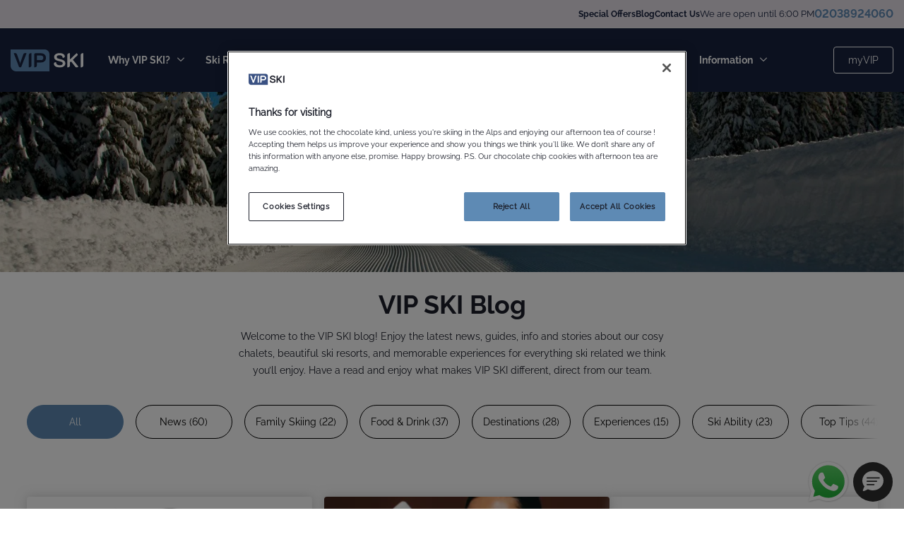

--- FILE ---
content_type: text/html; charset=utf-8
request_url: https://www.vip-chalets.com/blog
body_size: 31775
content:
<!doctype html>
<html lang="en">
<head>
    
    <title>Ski Deals, News &amp; Updates - VIP SKI Blog</title>
    <meta name="title" content="Ski Deals, News &amp; Updates - VIP SKI Blog" />
    <meta charset="UTF-8" />
    <meta name="viewport" content="width=device-width, initial-scale=1.0" />
    <meta name="description" content="Read VIP SKI&#x27;s blog here. News, offers and updates all relating to luxury chalet holidays" />
    <meta name="keywords" content="Ski blog, Luxury chalets blog, chalet holidays blog" />
    <link rel="canonical" href="https://www.vip-chalets.com/blog" />
<link rel="next" href="https://www.vip-chalets.com/blog/page/2" />    <meta name="robots" content="index,follow" />
    <meta property="og:title" content="Ski Deals, News &amp; Updates - VIP SKI Blog">
    <meta property="og:description" content="Read VIP SKI&#x27;s blog here. News, offers and updates all relating to luxury chalet holidays">
    <meta property="og:url" content="https://www.vip-chalets.com/blog">
    <meta property="og:site_name" content="VIP SKI">
    <meta property="og:image" content="http://www.vip-chalets.com/dynamic-images/1000-1999/1876/1876_c=(274,98,731,384)_w=1200_h=630.webp?v=202403110927">
    <meta property="og:locale" content="en-GB">
    <meta property="og:type" content="website">
    <meta name="twitter:card" content="summary_large_image">
    <meta name="twitter:image" content="https://www.vip-chalets.com/dynamic-images/1000-1999/1876/1876_c=(274,98,731,384)_w=1200_h=630.webp?v=202403110927">

    <meta http-equiv="x-ua-compatible" content="ie=edge">
    <meta name="mobile-web-app-capable" content="yes">
    <meta name="apple-mobile-web-app-capable" content="yes">
    <meta name="format-detection" content="telephone=no">
    <meta name="viewport" content="width=device-width, initial-scale=1, maximum-scale=1">
<link rel="apple-touch-icon" sizes="180x180" href="/apple-touch-icon.png">
<link rel="icon" type="image/png" sizes="32x32" href="/favicon-32x32.png">
<link rel="icon" type="image/png" sizes="16x16" href="/favicon-16x16.png">
<link rel="manifest" href="/site.webmanifest">
<link rel="mask-icon" href="/safari-pinned-tab.svg" color="#000000">
<meta name="msapplication-TileColor" content="#000000">
<meta name="theme-color" content="#000000">    <link rel="preload" href="/fonts/fontello2.woff" as="font" type="font/woff" crossorigin>
    <meta name="facebook-domain-verification" content="y9uxswvx6f7b1pgpzd8jm1las9lqtq" />
    <meta name="p:domain_verify" content="92da6b7e2c4d67ab0c5c21d02739d182"/>
    <link rel="stylesheet" href="/css/main.fe8d04b9.css"/>
    <link rel="stylesheet" href="https://use.typekit.net/tnx3xec.css">
    <link href="//fonts.googleapis.com/css?family=Open+Sans:400,300,600" rel="stylesheet" media="none" onload="if(media!='all')media='all'">

<!-- OneTrust Cookies Consent Notice start for vip-chalets.com -->
<script src="https://cdn-ukwest.onetrust.com/scripttemplates/otSDKStub.js" type="text/javascript" charset="UTF-8" data-domain-script="018df554-87ab-7c92-bd9c-3db5854e175d"></script>
<script type="text/javascript">function OptanonWrapper() { }</script>
<!-- OneTrust Cookies Consent Notice end for vip-chalets.com -->    
    
	<link rel="stylesheet" href="/css/blog-index.d126bea3.css"/>

    <script>window.vip = window.vip || {};</script>
    
<script>
    // Initiate Web Behaviour Tracking (this section MUST come prior any other dmPt calls)
    // Do not change this
    (function (w, d, u, t, o, c) {
        w['dmtrackingobjectname'] = o; c = d.createElement(t); c.async = 1; c.src = u; t = d.getElementsByTagName
            (t)[0]; t.parentNode.insertBefore(c, t); w[o] = w[o] || function () { (w[o].q = w[o].q || []).push(arguments); };
    })(window, document, '//static.trackedweb.net/js/_dmptv4.js', 'script', 'dmPt');
    window.dmPt('create', 'DM-6503164992-01', 'vip-chalets.com');
    window.dmPt('track');
</script>    <!-- Global site tag (gtag.js) - Google Marketing Platform -->
<script async src="https://www.googletagmanager.com/gtag/js?id=DC-8091618"></script>
<script>
window.dataLayer = window.dataLayer || [];
function gtag(){dataLayer.push(arguments);}
gtag('js', new Date());
gtag('config', 'DC-8091618');
</script>
<!-- End of global snippet: Please do not remove -->
<!-- Google Tag Manager -->
<script>
window.dataLayer = window.dataLayer || [];
(function (w, d, s, l, i){w[l]=w[l] || []; w[l].push({'gtm.start':new Date().getTime(), event: 'gtm.js'}); var f=d.getElementsByTagName(s)[0],j=d.createElement(s), dl=l !='dataLayer' ? '&l=' + l : ''; j.async=true; j.src='https://www.googletagmanager.com/gtm.js?id=' + i + dl; f.parentNode.insertBefore(j, f);})(window, document, 'script', 'dataLayer', 'GTM-TFBKWRW');
</script>
<!-- End Google Tag Manager -->

</head>
<body class="page-blog">
    <noscript><iframe src="https://www.googletagmanager.com/ns.html?id=GTM-TFBKWRW" height="0" width="0" style="display: none; visibility: hidden"></iframe></noscript>


        

<header>    
    <div class="site-links">

        <a href="/">
            <div class="logo"></div>
        </a>

        <div class="mobile-wrapper">
            <ul>

<li>
    <a href="javascript:void(0);" class="nav-link">Why VIP SKI? <i class="i-arrow-down"></i></a>
    <div class="mega-menu hover-menu">
        <div class="mega-menu-left">
            <h2><i>Menu <b>/</b></i> Why <span>VIP SKI?</span></h2>
            <div class="links">
                <ul>
                        <li class="active"><a href="/why-vip-ski">Why VIP SKI?</a></li>
                        <li><a href="/european-ski-resorts">High altitude skiing</a></li>
                        <li><a href="/chalets">Desirable chalets</a></li>
                        <li><a href="/why-vip-ski/service">Heartfelt hospitality</a></li>
                        <li><a href="/catered-ski-chalets">Delectable food</a></li>
                        <li><a href="/why-vip-ski/sustainable-skiing">Sustainable skiing</a></li>
                        <li><a href="/meet-the-team">Meet the team</a></li>
                        <li><a href="/why-vip-ski/vip-ski-story">Our history</a></li>
                </ul>
            </div>
        </div>
        
        <div class="mega-menu-right">   

                <div class="mega-menu-content active">
                    <div class="mega-menu-cta">
                        <h3>Crafting unforgettable ski holidays</h3>
                        <div class="wysiwyg"><p>At VIP SKI, we create unforgettable chalet holidays in the finest French resorts. Our dedicated team knows what makes the ultimate ski holiday. We don&rsquo;t just arrange ski trips; we craft memories that last a lifetime. </p></div>
                        <a class="button" href="/why-vip-ski">Why VIP SKI ? ></a>
                    </div>
                    
                        <div class="mega-menu-images">
                            <img src="/dynamic-images/7000-7999/7489/7489_c=(231,0,1586,1365)_w=888_h=764.webp?v=202403110927" style="object-position:50% 50%;object-fit:cover;" alt="Champagne and canapes on a table, fire lit behind, in No 8 CLUB Bellevarde, Val d&#x27;Isere" width="888" height="764" />
                    </div>
                   
                </div>
                <div class="mega-menu-content">
                    <div class="mega-menu-cta">
                        <h3>Guaranteed snow, unmatched altitude</h3>
                        <div class="wysiwyg"><p>With our chalets and hotel <strong>averaging 1967m, and every bed above 1800m -&nbsp;</strong>including one chalet at a breath-taking 2150m - you&rsquo;ll have peace of mind knowing you&#39;re at the heart of snow-rich terrain, perfect for Christmas, Easter, and beyond.</p></div>
                        <a class="button" href="/european-ski-resorts">Our ski resorts ></a>
                    </div>
                    
                        <div class="mega-menu-images">
                            <img src="/dynamic-images/13000-13999/13051/13051_c=(499,0,2459,2116)_w=888_h=764.webp?v=202403110927" style="object-position:50.01% 57.46%;object-fit:cover;" alt="La Plagne ski resort" width="888" height="764" />
                    </div>
                   
                </div>
                <div class="mega-menu-content">
                    <div class="mega-menu-cta">
                        <h3>Cosy chalets, designed for you</h3>
                        <div class="wysiwyg"><p>From plush sofas to private hot tubs and indoor pools, our chalets are designed for ultimate comfort. Enjoy unbeatable access to the slopes and exceptional service, no matter where you stay.</p></div>
                        <a class="button" href="/chalets">Our property portfolio</a>
                    </div>
                    
                        <div class="mega-menu-images">
                            <img src="/dynamic-images/0-999/44/44_c=(144,0,991,853)_w=888_h=764.webp?v=202403110927" style="object-position:50.05% 50%;object-fit:cover;" alt="Penthouse Misha living room, with afternoon tea, chalet in Arc 1950" width="888" height="764" />
                    </div>
                   
                </div>
                <div class="mega-menu-content">
                    <div class="mega-menu-cta">
                        <h3>Seamless service, unforgettable details</h3>
                        <div class="wysiwyg"><p>At VIP SKI, exceptional customer service is our hallmark, with an unwavering focus on the little things that make a big difference. It&rsquo;s these thoughtful touches and little luxuries that make your experience truly unforgettable. </p></div>
                        <a class="button" href="/why-vip-ski/service">Service delivered by real people ></a>
                    </div>
                    
                        <div class="mega-menu-images">
                            <img src="/dynamic-images/11000-11999/11973/11973_c=(231,0,1586,1365)_w=888_h=764.webp?v=202403110927" style="object-position:50% 50%;object-fit:cover;" alt="Champagne  and canapes on a chalet coffee table, No 1 Bellevarde, Val d&#x27;Isere" width="888" height="764" />
                    </div>
                   
                </div>
                <div class="mega-menu-content">
                    <div class="mega-menu-cta">
                        <h3>Indulgence and balance in every bite</h3>
                        <div class="wysiwyg"><p>Our Executive Chef crafts menus that fuel mountain adventures with hearty yet light meals, leaving you satisfied without feeling stuffed. In our catered ski chalets you&#39;ll find friendly, unflappable chalet hosts with exceptional food and wine. Enjoy a culinary experience that perfectly complements your alpine escape.</p></div>
                        <a class="button" href="/catered-ski-chalets">Catered ski chalets ></a>
                    </div>
                    
                        <div class="mega-menu-images">
                            <img src="/dynamic-images/13000-13999/13071/13071_c=(735,0,4288,3690)_w=888_h=764.webp?v=202403110927" style="object-position:50.01% 50%;object-fit:cover;" alt="chef adding garnish to a plate" width="888" height="764" />
                    </div>
                   
                </div>
                <div class="mega-menu-content">
                    <div class="mega-menu-cta">
                        <h3>Committed to sustainable ski holidays</h3>
                        <div class="wysiwyg"><p>While skiing has evolved since 1767, we&#39;ve been welcoming guests to the mountains for just 30 years, and we&#39;re fully aware of our responsibility to protect them for future generations. </p></div>
                        <a class="button" href="/why-vip-ski/sustainable-skiing">Our commitments ></a>
                    </div>
                    
                        <div class="mega-menu-images">
                            <img src="/dynamic-images/12000-12999/12773/12773_c=(203,0,1394,1200)_w=888_h=764.webp?v=202403110927" style="object-position:50% 50%;object-fit:cover;" alt="family laying in the snow with ski goggles" width="888" height="764" />
                    </div>
                   
                </div>
                <div class="mega-menu-content">
                    <div class="mega-menu-cta">
                        <h3>Expertise and passion behind every booking</h3>
                        <div class="wysiwyg"><p>Our whole team is dedicated to delivering exceptional experiences. We genuinely care for our guests, treating them with the same attention and respect we&rsquo;d wish for ourselves, this isn&rsquo;t just a clich&eacute;, it&rsquo;s our commitment. &nbsp;</p></div>
                        <a class="button" href="/meet-the-team">Put a face to the name ></a>
                    </div>
                    
                        <div class="mega-menu-images">
                            <img src="/dynamic-images/13000-13999/13131/13131_c=(14,0,1337,1151)_w=888_h=764.webp?v=202403110927" style="object-position:50% 50%;object-fit:cover;" alt="three members of VIP SKI staff stood outside a chalet with snow shovels" width="888" height="764" />
                    </div>
                   
                </div>
                <div class="mega-menu-content">
                    <div class="mega-menu-cta">
                        <h3>From humble beginnings to alpine excellence</h3>
                        <div class="wysiwyg"><p>VIP SKI began in 1989 in founder Andy&#39;s parents&#39; living room, armed with a typewriter, fax machine, and a passion for the Alps. &nbsp;Over three decades, VIP SKI has grown into a passionate team, committed to deliver outstanding ski holidays in the Alps. </p></div>
                        <a class="button" href="/why-vip-ski/vip-ski-story">The VIP SKI story ></a>
                    </div>
                    
                        <div class="mega-menu-images">
                            <img src="/dynamic-images/11000-11999/11531/11531_c=(59,0,581,500)_w=888_h=764.webp?v=202403110927" style="object-position:50.09% 50%;object-fit:cover;" alt="Andy Sturt, MD of VIP SKI mailing ski brochures" width="888" height="764" />
                    </div>
                   
                </div>
        </div>
    </div>
    <div class="mega-menu-backdrop"></div>
</li>

<li>
    <a href="javascript:void(0);" class="nav-link">Ski Resorts <i class="i-arrow-down"></i></a>
    <div class="mega-menu hover-menu">
        <div class="mega-menu-left">
            <h2><i>Menu <b>/</b></i> Ski <span>Resorts</span></h2>
            <div class="links">
                <ul>
                        <li class="active"><a href="/resorts/la-plagne">La Plagne</a></li>
                        <li><a href="/resorts/arc-1950">Arc 1950</a></li>
                        <li><a href="/resorts/val-disere">Val d&#x27;Is&#xE8;re</a></li>
                        <li><a href="/resorts/avoriaz">Avoriaz</a></li>
                </ul>
            </div>
        </div>
        
        <div class="mega-menu-right">   

                <div class="mega-menu-content active">
                    <div class="mega-menu-cta">
                        <h3>Back in La Plagne for Winter 2025/26</h3>
                        <div class="wysiwyg"><p>We&rsquo;re thrilled to be back in La Plagne, a high-altitude, snow-sure resort perfect for all abilities. With easy beginner access and vast Paradiski terrain for experts, we&rsquo;re confident in delivering an exceptional experience at the heart of France&rsquo;s finest skiing.</p></div>
                        <a class="button" href="/resorts/la-plagne">Explore La Plagne</a>
                    </div>
                    
                        <div class="mega-menu-images">
                            <img src="/dynamic-images/13000-13999/13339/13339_c=(0,627,1440,1238)_w=888_h=764.webp?v=202403110927" style="object-position:54.27% 50.03%;object-fit:cover;" alt="Chalets and hotels in the ski resort Plagne Centre" width="888" height="764" />
                    </div>
                   
                </div>
                <div class="mega-menu-content">
                    <div class="mega-menu-cta">
                        <h3>Reliable snow in a vast ski area</h3>
                        <div class="wysiwyg"><p>Les Arcs is a versatile French ski resort in the Paradiski area, known for its diverse terrain and breath-taking views of Mont Blanc. With over 425 km of slopes across interconnected resorts, it offers options for all skill levels, from gentle beginner areas to thrilling off-piste runs and challenging descents like the famous Aiguille Rouge. </p></div>
                        <a class="button" href="/resorts/arc-1950">The impressive Les Arcs ></a>
                    </div>
                    
                        <div class="mega-menu-images">
                            <img src="/dynamic-images/8000-8999/8775/8775_c=(116,0,792,682)_w=888_h=764.webp?v=202403110927" style="object-position:50% 50%;object-fit:cover;" alt="Les Arcs sign, large letters spelling the ski resort with snow covering" width="888" height="764" />
                    </div>
                   
                </div>
                <div class="mega-menu-content">
                    <div class="mega-menu-cta">
                        <h3>The hugely popular Val d&#x27;Is&#xE8;re</h3>
                        <div class="wysiwyg"><p>Val d&#39;Is&egrave;re is a French ski resort renowned for its challenging terrain, vibrant apr&egrave;s-ski, and world-class facilities. The high altitude ensures excellent snow conditions and the charming village combines traditional alpine architecture with a lively nightlife. </p></div>
                        <a class="button" href="/resorts/val-disere">Ski in Val d'Isere ></a>
                    </div>
                    
                        <div class="mega-menu-images">
                            <img src="/dynamic-images/6000-6999/6481/6481_c=(155,0,969,833)_w=888_h=764.webp?v=202403110927" style="object-position:50.05% 50.06%;object-fit:cover;" alt="Bubble lift in Val d&#x27;Isere ski resort" width="888" height="764" />
                    </div>
                   
                </div>
                <div class="mega-menu-content">
                    <div class="mega-menu-cta">
                        <h3>A unique ski resort</h3>
                        <div class="wysiwyg"><p>Avoriaz is a distinctive ski resort in the French Alps, known for its car-free, ski-in/ski-out layout and unique, modern architecture that blends into the mountain landscape.&nbsp;</p><p>Located in the Portes du Soleil ski area, one of the world&rsquo;s largest ski networks, it offers access to over 600 km of slopes across France and Switzerland, catering to all skill levels.</p></div>
                        <a class="button" href="/resorts/avoriaz">Experience Avoriaz ></a>
                    </div>
                    
                        <div class="mega-menu-images">
                            <img src="/dynamic-images/11000-11999/11544/11544_c=(237,0,892,768)_w=888_h=764.webp?v=202403110927" style="object-position:50% 50%;object-fit:cover;" alt="Avoriaz ski resort at night with lights from the chalets and hotels" width="888" height="764" />
                    </div>
                   
                </div>
        </div>
    </div>
    <div class="mega-menu-backdrop"></div>
</li>

<li>
    <a href="javascript:void(0);" class="nav-link">Luxury Ski Chalets <i class="i-arrow-down"></i></a>
    <div class="mega-menu hover-menu">
        <div class="mega-menu-left">
            <h2><i>Menu <b>/</b></i> Luxury <span>Ski Chalets</span></h2>
            <div class="links">
                <ul>
                        <li class="active"><a href="/resorts/la-plagne/chalets">La Plagne chalets</a></li>
                        <li><a href="/resorts/arc-1950/chalets">Arc 1950 chalets</a></li>
                        <li><a href="/resorts/val-disere/chalets">Val d&#x27;Is&#xE8;re chalets</a></li>
                        <li><a href="/resorts/avoriaz/chalets">Avoriaz chalets</a></li>
                </ul>
            </div>
        </div>
        
        <div class="mega-menu-right">   

                <div class="mega-menu-content active">
                    <div class="mega-menu-cta">
                        <h3>16 chalets on the piste above Plagne Centre</h3>
                        <div class="wysiwyg"><p>Brand new this winter, the Graciosa offers ski-in/ski-out luxury at 2003m in Plagne Centre. With 16 suites, private hot tubs, a bar, ski hire, and VIP SKI childcare, it&rsquo;s the ultimate snow-sure retreat for unforgettable holidays.</p></div>
                        <a class="button" href="/resorts/la-plagne/chalets">La Plagne chalets ></a>
                    </div>
                    
                        <div class="mega-menu-images">
                            <img src="/dynamic-images/14000-14999/14289/14289_c=(0,481,2048,881)_w=888_h=382.webp?v=202403110927" style="object-position:44.1% 50.08%;object-fit:cover;" width="888" height="382" />
                            <img src="/dynamic-images/14000-14999/14273/14273_c=(0,238,800,344)_w=888_h=382.webp?v=202403110927" style="object-position:65.33% 50.11%;object-fit:cover;" width="888" height="382" />
                    </div>
                   
                </div>
                <div class="mega-menu-content">
                    <div class="mega-menu-cta">
                        <h3>Our Arc 1950 hotel &amp; chalets</h3>
                        <div class="wysiwyg"><p>Our chalets and hotel at Bear Lodge, Arc 1950 offer a stunning blend of high-altitude skiing, sleek design, and unbeatable convenience in one of France&rsquo;s top snow-sure resorts. Bear Lodge is the result of seven years design, crafted for the ultimate ski experience with piste-side access, chic interiors and mouth-watering dining. </p></div>
                        <a class="button" href="/resorts/arc-1950/chalets">Arc 1950 chalets ></a>
                    </div>
                    
                        <div class="mega-menu-images">
                            <img src="/dynamic-images/1000-1999/1838/1838_c=(18,0,1882,810)_w=888_h=382.webp?v=202403110927" style="object-position:50.03% 50%;object-fit:cover;" alt="Afternoon tea in front of a log fire in Penthouse Misha, Arcs 1950" width="888" height="382" />
                            <img src="/dynamic-images/1000-1999/1179/1179_c=(0,151,1280,550)_w=888_h=382.webp?v=202403110927" style="object-position:50% 50.09%;object-fit:cover;" alt="Swimming pool at Bear Lodge Arc 1950" width="888" height="382" />
                    </div>
                   
                </div>
                <div class="mega-menu-content">
                    <div class="mega-menu-cta">
                        <h3>Luxury chalets in Val d&#x27;Isere</h3>
                        <div class="wysiwyg"><p>With over 30 years in Val d&#39;Is&egrave;re, we have 17 luxurious chalets in prime locations, complete with VIP SKI service, talented hosts, and a champagne welcome for an unforgettable stay. </p></div>
                        <a class="button" href="/resorts/val-disere/chalets">Val d'Isère chalets ></a>
                    </div>
                    
                        <div class="mega-menu-images">
                            <img src="/dynamic-images/11000-11999/11350/11350_c=(0,242,2048,881)_w=888_h=382.webp?v=202403110927" style="object-position:50% 50%;object-fit:cover;" alt="Exterior of catered chalet, No 7 CLUB Bellevarde, Val d&#x27;Isere" width="888" height="382" />
                            <img src="/dynamic-images/9000-9999/9662/9662_c=(0,242,2048,881)_w=888_h=382.webp?v=202403110927" style="object-position:50% 50%;object-fit:cover;" alt="Afternoon tea in a Val d&#x27;Isere chalet" width="888" height="382" />
                    </div>
                   
                </div>
                <div class="mega-menu-content">
                    <div class="mega-menu-cta">
                        <h3>Piste-side Avoriaz chalets</h3>
                        <div class="wysiwyg"><p>Our seven luxury ski chalets in Avoriaz offer the perfect base to explore the vast, snow-sure Portes du Soleil region. Boasting unbeatable piste-side locations, dedicated chalet staff, cosy log fires, and breath-taking mountain views - we&#39;ll create an experience that&rsquo;s truly unmatched in Avoriaz. </p></div>
                        <a class="button" href="/resorts/avoriaz/chalets">Avoriaz chalets ></a>
                    </div>
                    
                        <div class="mega-menu-images">
                            <img src="/dynamic-images/8000-8999/8341/8341_c=(0,41,2048,881)_w=888_h=382.webp?v=202403110927" style="object-position:50% 50%;object-fit:cover;" alt="View of Avoriaz ski resort at night taken from Chalet Sakami" width="888" height="382" />
                            <img src="/dynamic-images/6000-6999/6752/6752_c=(0,16,2023,870)_w=888_h=382.webp?v=202403110927" style="object-position:50.02% 50.06%;object-fit:cover;" alt="Chalet Sakami living room in Avoriaz" width="888" height="382" />
                    </div>
                   
                </div>
        </div>
    </div>
    <div class="mega-menu-backdrop"></div>
</li>

<li>
    <a href="javascript:void(0);" class="nav-link">When To Ski <i class="i-arrow-down"></i></a>
    <div class="mega-menu click-menu">
        <div class="mega-menu-left">
            <h2><i>Menu <b>/</b></i> When <span>To Ski</span></h2>
            <div class="links">
                <ul>
                        <li class="active"><a href="/ski-holidays/december-ski-holidays">December</a></li>
                        <li><a href="/ski-holidays/christmas-ski-holidays">Christmas</a></li>
                        <li><a href="/ski-holidays/new-year-ski-holidays">New Year</a></li>
                        <li><a href="/ski-holidays/january-ski-holidays">January</a></li>
                        <li><a href="/ski-holidays/february-ski-holidays">February</a></li>
                        <li><a href="/ski-holidays/february-half-term-ski-holidays">February half-term</a></li>
                </ul>
                <ul>
                        <li><a href="/ski-holidays/march-ski-holidays">March</a></li>
                        <li><a href="/ski-holidays/april-ski-holidays">April</a></li>
                        <li><a href="/ski-holidays/easter-ski-holidays">Easter</a></li>
                        <li><a href="/ski-holidays/last-minute">Last minute</a></li>
                        <li><a href="/ski-holidays/2027">Winter 2026/27</a></li>
                </ul>
            </div>
        </div>
        
        <div class="mega-menu-right">   
                <div class="mega-menu-content active">
                    <div class="mega-menu-cards">
                        <div class="mega-menu-card">
                            <h3>December <span>skiing</span></h3>
                            <div class="wysiwyg"><p>Quieter slopes and great snow in early December, or festive charm with apr&egrave;s-ski, fireworks, and seasonal magic during Christmas and New Year. </p></div>
                                <picture>
                                    <source media="(max-width: 1220px)" srcset="/dynamic-images/13000-13999/13095/13095_c=(0,328,5613,3084)_w=626_h=344.webp?v=202403110927 626w">
                                    <img loading="lazy" src="/dynamic-images/13000-13999/13095/13095_c=(0,815,5613,2111)_w=888_h=334.webp?v=202403110927" style="object-position:50% 50%;object-fit:cover;" alt="Female skier stood on the piste" width="888" height="334" />
                                </picture>
                            <div class="mega-menu-card-cta">
                                <a class="button" href="/ski-holidays/december-ski-holidays">December ski holidays ></a>
                            </div>
                        </div>
                        
                            <div class="mega-menu-card">                                    
                                <h3>Book now for December 2026</h3>
                                <div class="wysiwyg"><p><strong>Loft 1 Aspen House</strong> in the heart of Val d&#39;Is&egrave;re is a cosy penthouse for six, with a vaulted ceiling, open-plan living, log fire, balcony, and panoramic views.</p></div>                                   
                                <picture>
                                    <source media="(max-width: 1220px)" srcset="/dynamic-images/3000-3999/3007/3007_c=(0,82,1400,769)_w=626_h=344.webp?v=202403110927 626w">
                                    <img loading="lazy" src="/dynamic-images/3000-3999/3007/3007_c=(0,203,1400,526)_w=888_h=334.webp?v=202403110927" style="object-position:50% 50.1%;object-fit:cover;" alt="Loft 1 Aspen House" width="888" height="334" />
                                </picture>
                                <div class="mega-menu-card-cta">
                                        <h5>13 Dec 2026 from £1766 pp</h5>
                                    <a class="button" href="/chalets/loft-1-aspen-house">Visit Loft 1 Aspen House</a>
                                </div>
                            </div>
                       
                    </div>
                </div>
                <div class="mega-menu-content">
                    <div class="mega-menu-cards">
                        <div class="mega-menu-card">
                            <h3>Join <span>us for Christmas</span></h3>
                            <div class="wysiwyg"><p>For a perfect blend of festive cheer and relaxation, with no expectations, just a memorable experience tailored to you. </p></div>
                                <picture>
                                    <source media="(max-width: 1220px)" srcset="/dynamic-images/12000-12999/12707/12707_c=(0,113,1919,1054)_w=626_h=344.webp?v=202403110927 626w">
                                    <img loading="lazy" src="/dynamic-images/12000-12999/12707/12707_c=(0,279,1919,721)_w=888_h=334.webp?v=202403110927" style="object-position:50% 50.07%;object-fit:cover;" alt="Santa skiing in the Alps at Christmas" width="888" height="334" />
                                </picture>
                            <div class="mega-menu-card-cta">
                                <a class="button" href="/ski-holidays/christmas-ski-holidays">Christmas ski holidays ></a>
                            </div>
                        </div>
                        
                            <div class="mega-menu-card">                                    
                                <h3>Join us next Christmas</h3>
                                <div class="wysiwyg"><p><strong>Chalet Kipnuk&nbsp;</strong>in Avoriaz, sleeps 6-8 guests and boasts valley views, an open-plan living area, a private indoor hot tub, and a cosy log fire.</p></div>                                   
                                <picture>
                                    <source media="(max-width: 1220px)" srcset="/dynamic-images/5000-5999/5890/5890_c=(0,99,2048,1125)_w=626_h=344.webp?v=202403110927 626w">
                                    <img loading="lazy" src="/dynamic-images/5000-5999/5890/5890_c=(0,277,2048,770)_w=888_h=334.webp?v=202403110927" style="object-position:50% 50%;object-fit:cover;" alt="chalet Kipnuk" width="888" height="334" />
                                </picture>
                                <div class="mega-menu-card-cta">
                                        <h5>20 Dec 2026 from £2489 pp</h5>
                                    <a class="button" href="/chalets/chalet-kipnuk">Visit Chalet Kipnuk</a>
                                </div>
                            </div>
                       
                    </div>
                </div>
                <div class="mega-menu-content">
                    <div class="mega-menu-cards">
                        <div class="mega-menu-card">
                            <h3>Happy <span>New Year</span></h3>
                            <div class="wysiwyg"><p>Celebrate the New Year in the Alps, where stunning mountain views, festive cheer, and unforgettable experiences await. </p></div>
                                <picture>
                                    <source media="(max-width: 1220px)" srcset="/dynamic-images/4000-4999/4694/4694_c=(0,52,2000,1099)_w=626_h=344.webp?v=202403110927 626w">
                                    <img loading="lazy" src="/dynamic-images/4000-4999/4694/4694_c=(0,225,2000,752)_w=888_h=334.webp?v=202403110927" style="object-position:52.85% 50.09%;object-fit:cover;" width="888" height="334" />
                                </picture>
                            <div class="mega-menu-card-cta">
                                <a class="button" href="/ski-holidays/new-year-ski-holidays">New Year ski holidays ></a>
                            </div>
                        </div>
                        
                            <div class="mega-menu-card">                                    
                                <h3>Book now for December 2026</h3>
                                <div class="wysiwyg"><p>New Year December 2026 is now available to book. With New Year 2025 sold out, it&rsquo;s the perfect moment to secure your spot for next year&rsquo;s celebrations.</p></div>                                   
                                <picture>
                                    <source media="(max-width: 1220px)" srcset="/dynamic-images/9000-9999/9337/9337_c=(0,61,1060,582)_w=626_h=344.webp?v=202403110927 626w">
                                    <img loading="lazy" src="/dynamic-images/9000-9999/9337/9337_c=(0,153,1060,398)_w=888_h=334.webp?v=202403110927" style="object-position:50% 50%;object-fit:cover;" width="888" height="334" />
                                </picture>
                                <div class="mega-menu-card-cta">
                                    <a class="button" href="/ski-holidays/new-year-ski-holidays">New Year Ski Holidays</a>
                                </div>
                            </div>
                       
                    </div>
                </div>
                <div class="mega-menu-content">
                    <div class="mega-menu-cards">
                        <div class="mega-menu-card">
                            <h3>January <span>skiing</span></h3>
                            <div class="wysiwyg"><p>January offers quieter slopes, guaranteed snow, and great deals, making it the perfect time for a serene, snow-filled ski holiday. </p></div>
                                <picture>
                                    <source media="(max-width: 1220px)" srcset="/dynamic-images/12000-12999/12751/12751_c=(0,304,5183,2848)_w=626_h=344.webp?v=202403110927 626w">
                                    <img loading="lazy" src="/dynamic-images/12000-12999/12751/12751_c=(0,753,5184,1949)_w=888_h=334.webp?v=202403110927" style="object-position:50% 50.03%;object-fit:cover;" alt="Couple smiling, wearing ski goggles on the piste" width="888" height="334" />
                                </picture>
                            <div class="mega-menu-card-cta">
                                <a class="button" href="/ski-holidays/january-ski-holidays">January ski holidays ></a>
                            </div>
                        </div>
                        
                            <div class="mega-menu-card">                                    
                                <h3>Start the Year with a January Escape</h3>
                                <div class="wysiwyg"><p>Kick off 2027 with a memorable ski holiday. Take advantage of <strong>&pound;100 per person added value</strong> during January 2027 stays - our gift to help you begin the year in the Alps. <em>Book by 31 October 2026 to secure your dates.</em></p></div>                                   
                                <picture>
                                    <source media="(max-width: 1220px)" srcset="/dynamic-images/11000-11999/11500/11500_c=(0,9,1366,750)_w=626_h=344.webp?v=202403110927 626w">
                                    <img loading="lazy" src="/dynamic-images/11000-11999/11500/11500_c=(0,127,1366,513)_w=888_h=334.webp?v=202403110927" style="object-position:50% 50.1%;object-fit:cover;" width="888" height="334" />
                                </picture>
                                <div class="mega-menu-card-cta">
                                    <a class="button" href="/ski-holidays/january-ski-holidays" title="January ski holidays">Explore January ski holidays</a>
                                </div>
                            </div>
                       
                    </div>
                </div>
                <div class="mega-menu-content">
                    <div class="mega-menu-cards">
                        <div class="mega-menu-card">
                            <h3>February <span>skiing</span></h3>
                            <div class="wysiwyg"><p>February offers a lively, vibrant atmosphere on the slopes, making it a great time for couples, groups, and families to ski together. </p></div>
                                <picture>
                                    <source media="(max-width: 1220px)" srcset="/dynamic-images/1000-1999/1634/1634_c=(0,74,1280,703)_w=626_h=344.webp?v=202403110927 626w">
                                    <img loading="lazy" src="/dynamic-images/1000-1999/1634/1634_c=(0,185,1280,481)_w=888_h=334.webp?v=202403110927" style="object-position:50% 50.1%;object-fit:cover;" alt="View of the ski lift from Penthouse Umka chalet balcony, Arc 1950" width="888" height="334" />
                                </picture>
                            <div class="mega-menu-card-cta">
                                <a class="button" href="/ski-holidays/february-ski-holidays">February ski holidays ></a>
                            </div>
                        </div>
                        
                            <div class="mega-menu-card">                                    
                                <h3>Suite Natsu</h3>
                                <div class="wysiwyg"><p><strong>Suite Natsu</strong> boasts a spacious open plan living / dining area is complete with a fireplace, balcony and spectacular views. As part of Bear Lodge Natsu combines the privacy of a chalet and the luxurious amenities of a larger hotel.</p></div>                                   
                                <picture>
                                    <source media="(max-width: 1220px)" srcset="/dynamic-images/5000-5999/5650/5650_c=(0,75,1280,703)_w=626_h=344.webp?v=202403110927 626w">
                                    <img loading="lazy" src="/dynamic-images/5000-5999/5650/5650_c=(0,186,1280,481)_w=888_h=334.webp?v=202403110927" style="object-position:50% 50%;object-fit:cover;" alt="Suite Natsu" width="888" height="334" />
                                </picture>
                                <div class="mega-menu-card-cta">
                                        <h5>08 Feb 2026 from £2209 pp</h5>
                                    <a class="button" href="/chalets/suite-natsu">Visit Suite Natsu</a>
                                </div>
                            </div>
                       
                    </div>
                </div>
                <div class="mega-menu-content">
                    <div class="mega-menu-cards">
                        <div class="mega-menu-card">
                            <h3>Half-term <span>skiing</span></h3>
                            <div class="wysiwyg"><p>February half-term with VIP SKI offers family-friendly ski holidays, with private or shared chalets, great snow, and longer days. </p></div>
                                <picture>
                                    <source media="(max-width: 1220px)" srcset="/dynamic-images/11000-11999/11969/11969_c=(0,8,1366,750)_w=626_h=344.webp?v=202403110927 626w">
                                    <img loading="lazy" src="/dynamic-images/11000-11999/11969/11969_c=(0,127,1366,513)_w=888_h=334.webp?v=202403110927" style="object-position:50% 50%;object-fit:cover;" alt="Mum and daughter skiing" width="888" height="334" />
                                </picture>
                            <div class="mega-menu-card-cta">
                                <a class="button" href="/ski-holidays/february-half-term-ski-holidays">February half-term holidays ></a>
                            </div>
                        </div>
                        
                            <div class="mega-menu-card">                                    
                                <h3>Ski in Avoriaz</h3>
                                <div class="wysiwyg"><p><strong>Chalet Kobuk</strong> boasts a ski-out location, a spacious lounge, cosy mezzanine, four en-suite bedrooms (one with bunk beds), and a sauna-hammam.</p></div>                                   
                                <picture>
                                    <source media="(max-width: 1220px)" srcset="/dynamic-images/3000-3999/3351/3351_c=(0,70,1200,659)_w=626_h=344.webp?v=202403110927 626w">
                                    <img loading="lazy" src="/dynamic-images/3000-3999/3351/3351_c=(0,174,1200,451)_w=888_h=334.webp?v=202403110927" style="object-position:50% 50.11%;object-fit:cover;" alt="chalet kobuk" width="888" height="334" />
                                </picture>
                                <div class="mega-menu-card-cta">
                                        <h5>15 Feb 2026 from £3198 pp</h5>
                                    <a class="button" href="/chalets/chalet-kobuk">Visit Chalet Kobuk</a>
                                </div>
                            </div>
                       
                    </div>
                </div>
                <div class="mega-menu-content">
                    <div class="mega-menu-cards">
                        <div class="mega-menu-card">
                            <h3>March <span>skiing</span></h3>
                            <div class="wysiwyg"><p>March offers longer days and settled weather, the perfect conditions for enjoying extra runs and apr&egrave;s-ski drinks in the sunshine. </p></div>
                                <picture>
                                    <source media="(max-width: 1220px)" srcset="/dynamic-images/12000-12999/12382/12382_c=(0,304,5183,2848)_w=626_h=344.webp?v=202403110927 626w">
                                    <img loading="lazy" src="/dynamic-images/12000-12999/12382/12382_c=(0,753,5184,1949)_w=888_h=334.webp?v=202403110927" style="object-position:50% 50.03%;object-fit:cover;" alt="Friends enjoying apres ski on a sunny restaurant terrace" width="888" height="334" />
                                </picture>
                            <div class="mega-menu-card-cta">
                                <a class="button" href="/ski-holidays/march-ski-holidays">Ski in March ></a>
                            </div>
                        </div>
                        
                            <div class="mega-menu-card">                                    
                                <h3>No. 5 Aspen House</h3>
                                <div class="wysiwyg"><p><strong>No. 5 Aspen House</strong> is a stylish, independent apartment for 6 guests. Located on the second floor, it offers an open-plan living/dining area, modern fireplace, Wi-Fi, balcony, and a dedicated chalet host for a perfect stay.&nbsp;</p></div>                                   
                                <picture>
                                    <source media="(max-width: 1220px)" srcset="/dynamic-images/7000-7999/7939/7939_c=(0,82,1400,769)_w=626_h=344.webp?v=202403110927 626w">
                                    <img loading="lazy" src="/dynamic-images/7000-7999/7939/7939_c=(0,203,1400,526)_w=888_h=334.webp?v=202403110927" style="object-position:50% 50.1%;object-fit:cover;" alt="No. 5 Aspen House" width="888" height="334" />
                                </picture>
                                <div class="mega-menu-card-cta">
                                        <h5>22 Mar 2026 from £1963 pp</h5>
                                    <a class="button" href="/chalets/no-5-aspen-house">Visit No. 5 Aspen House</a>
                                </div>
                            </div>
                       
                    </div>
                </div>
                <div class="mega-menu-content">
                    <div class="mega-menu-cards">
                        <div class="mega-menu-card">
                            <h3>Spring <span>skiing</span></h3>
                            <div class="wysiwyg"><p>April skiing offers quieter slopes, longer days, milder temperatures, sunshine, and great snow, perfect for a relaxed, affordable holiday. </p></div>
                                <picture>
                                    <source media="(max-width: 1220px)" srcset="/dynamic-images/7000-7999/7906/7906_c=(0,361,4000,2198)_w=626_h=344.webp?v=202403110927 626w">
                                    <img loading="lazy" src="/dynamic-images/7000-7999/7906/7906_c=(0,708,4000,1504)_w=888_h=334.webp?v=202403110927" style="object-position:50% 50%;object-fit:cover;" alt="Ski lift in Morzine with skiers queuing " width="888" height="334" />
                                </picture>
                            <div class="mega-menu-card-cta">
                                <a class="button" href="/ski-holidays/april-ski-holidays">Ski in April ></a>
                            </div>
                        </div>
                        
                            <div class="mega-menu-card">                                    
                                <h3>Perfect choice</h3>
                                <div class="wysiwyg"><p><strong>No 1 Bellevarde</strong> offers a vaulted sitting room with an open fireplace, floor-to-ceiling windows, and cosy sofas to enjoy stunning views. After skiing, unwind in the terrace hot tub with beer and bubbles.&nbsp;</p></div>                                   
                                <picture>
                                    <source media="(max-width: 1220px)" srcset="/dynamic-images/11000-11999/11905/11905_c=(0,120,2048,1125)_w=626_h=344.webp?v=202403110927 626w">
                                    <img loading="lazy" src="/dynamic-images/11000-11999/11905/11905_c=(0,297,2048,770)_w=888_h=334.webp?v=202403110927" style="object-position:50% 50.06%;object-fit:cover;" alt="No 1 Bellevarde" width="888" height="334" />
                                </picture>
                                <div class="mega-menu-card-cta">
                                        <h5>12 Apr 2026 from £1299 pp</h5>
                                    <a class="button" href="/chalets/no-1-bellevarde">Visit No 1 Bellevarde</a>
                                </div>
                            </div>
                       
                    </div>
                </div>
                <div class="mega-menu-content">
                    <div class="mega-menu-cards">
                        <div class="mega-menu-card">
                            <h3>Easter <span>escapes</span></h3>
                            <div class="wysiwyg"><p>Experience the magic of Easter in the Alps, where sunny slopes, longer days, and exceptional service create an unforgettable holiday. </p></div>
                                <picture>
                                    <source media="(max-width: 1220px)" srcset="/dynamic-images/5000-5999/5495/5495_c=(0,122,2144,1178)_w=626_h=344.webp?v=202403110927 626w">
                                    <img loading="lazy" src="/dynamic-images/5000-5999/5495/5495_c=(0,308,2144,806)_w=888_h=334.webp?v=202403110927" style="object-position:50% 50.06%;object-fit:cover;" alt="Family on a ski holiday" width="888" height="334" />
                                </picture>
                            <div class="mega-menu-card-cta">
                                <a class="button" href="/ski-holidays/easter-ski-holidays">Easter ski holidays ></a>
                            </div>
                        </div>
                        
                            <div class="mega-menu-card">                                    
                                <h3>Something special in Avoriaz</h3>
                                <div class="wysiwyg"><p>Chalet Kakisa is a wonderful piste-side chalet in Avoriaz with pool, sauna, and hammam. Peaceful yet central, offering stunning mountain views, doorstep skiing, and moments of rare alpine stillness before and after the crowds.</p></div>                                   
                                <picture>
                                    <source media="(max-width: 1220px)" srcset="/dynamic-images/9000-9999/9294/9294_c=(91,0,1648,905)_w=626_h=344.webp?v=202403110927 626w">
                                    <img loading="lazy" src="/dynamic-images/9000-9999/9294/9294_c=(0,109,1831,688)_w=888_h=334.webp?v=202403110927" style="object-position:50% 50%;object-fit:cover;" width="888" height="334" />
                                </picture>
                                <div class="mega-menu-card-cta">
                                    <a class="button" href="/chalets/chalet-kakisa">Visit Chalet Kakisa</a>
                                </div>
                            </div>
                       
                    </div>
                </div>
                <div class="mega-menu-content">
                    <div class="mega-menu-cards">
                        <div class="mega-menu-card">
                            <h3>Get <span>in touch</span></h3>
                            <div class="wysiwyg"><p>If you&#39;re looking for a last-minute luxury ski holiday, we do occasionally have availability in our chalets and hotel, even just days before you&#39;re looking to ski. </p></div>
                                <picture>
                                    <source media="(max-width: 1220px)" srcset="/dynamic-images/9000-9999/9601/9601_c=(0,89,2048,1125)_w=626_h=344.webp?v=202403110927 626w">
                                    <img loading="lazy" src="/dynamic-images/9000-9999/9601/9601_c=(0,267,2048,770)_w=888_h=334.webp?v=202403110927" style="object-position:50% 50%;object-fit:cover;" alt=" eye view of Aspen House, Val d&#x27;Isere" width="888" height="334" />
                                </picture>
                            <div class="mega-menu-card-cta">
                                <a class="button" href="/ski-holidays/last-minute">Last minute holidays ></a>
                            </div>
                        </div>
                        
                       
                    </div>
                </div>
                <div class="mega-menu-content">
                    <div class="mega-menu-cards">
                        <div class="mega-menu-card">
                            <h3>Booking <span>Now for 2026/27</span></h3>
                            <div class="wysiwyg"><p>Booking early secures your dream chalet at this season&rsquo;s price, guaranteeing the best deal for next season&rsquo;s ski holiday.</p></div>
                                <picture>
                                    <source media="(max-width: 1220px)" srcset="/dynamic-images/12000-12999/12252/12252_c=(0,120,2048,1125)_w=626_h=344.webp?v=202403110927 626w">
                                    <img loading="lazy" src="/dynamic-images/12000-12999/12252/12252_c=(0,297,2048,770)_w=888_h=334.webp?v=202403110927" style="object-position:50% 50.06%;object-fit:cover;" alt="Afternoon tea in the Farmhouse, a chalet in Val d&#x27;Isere" width="888" height="334" />
                                </picture>
                            <div class="mega-menu-card-cta">
                                <a class="button" href="/ski-holidays/2027">Plan ahead for next season ></a>
                            </div>
                        </div>
                        
                       
                    </div>
                </div>
        </div>
    </div>
    <div class="mega-menu-backdrop"></div>
</li>

<li>
    <a href="javascript:void(0);" class="nav-link">Family Skiing <i class="i-arrow-down"></i></a>
    <div class="mega-menu hover-menu">
        <div class="mega-menu-left">
            <h2><i>Menu <b>/</b></i> Family <span>Skiing</span></h2>
            <div class="links">
                <ul>
                        <li class="active"><a href="/family-ski-holidays">Family ski holidays</a></li>
                        <li><a href="/ski-holiday-childcare">VIP SKI childcare</a></li>
                        <li><a href="/ski-holiday-childcare/bear-cubs">Bear Cubs</a></li>
                        <li><a href="/ski-holiday-childcare/private-ski-nanny">Private nannies</a></li>
                        <li><a href="/family-ski-holidays/travelling-with-children">Travelling with children</a></li>
                        <li><a href="/family-ski-holidays/dedicated-family-chalets">Dedicated family chalets</a></li>
                </ul>
            </div>
        </div>
        
        <div class="mega-menu-right">   

                <div class="mega-menu-content active">
                    <div class="mega-menu-cta">
                        <h3>Welcoming families to the mountains</h3>
                        <div class="wysiwyg"><p>Our tailored family ski packages make it easy to plan a luxury holiday where everyone, from toddlers to teens, can enjoy the slopes and the snow, leaving you to relax and create unforgettable memories together. </p></div>
                        <a class="button" href="/family-ski-holidays">Family ski holidays ></a>
                    </div>
                    
                        <div class="mega-menu-images">
                            <img src="/dynamic-images/3000-3999/3772/3772_c=(115,0,793,683)_w=888_h=764.webp?v=202403110927" style="object-position:50.06% 50%;object-fit:cover;" alt="Mum and two children on a ski holiday, outside Bear Lodge, Arc 1950" width="888" height="764" />
                    </div>
                   
                </div>
                <div class="mega-menu-content">
                    <div class="mega-menu-cta">
                        <h3>Dependable childcare</h3>
                        <div class="wysiwyg"><p>At VIP SKI, we understand that great childcare is key to a successful family ski holiday. With our top-tier childcare, you can relax and enjoy your ski holiday, knowing your little ones are in safe and capable hands. </p></div>
                        <a class="button" href="/ski-holiday-childcare">Dependable childcare ></a>
                    </div>
                    
                        <div class="mega-menu-images">
                            <img src="/dynamic-images/12000-12999/12151/12151_c=(0,72,626,538)_w=888_h=764.webp?v=202403110927" style="object-position:50% 50.09%;object-fit:cover;" alt="VIP SKI private ski nanny and young baby in bear Cubs playroom, Arcs 1950" width="888" height="764" />
                    </div>
                   
                </div>
                <div class="mega-menu-content">
                    <div class="mega-menu-cta">
                        <h3>Fun, Flexible Childcare for Young Skiers</h3>
                        <div class="wysiwyg"><p>Bear Cubs is our dedicated childcare service for children aged 4 months to 7 years at Bear Lodge, Les Arcs, and Graciosa, La Plagne. With fully-equipped playrooms and a range of fun activities like arts and crafts, treasure hunts, and snowball fights, your little ones will have a blast indoors and out.</p></div>
                        <a class="button" href="/ski-holiday-childcare/bear-cubs">Bear Cubs kids club ></a>
                    </div>
                    
                        <div class="mega-menu-images">
                            <img src="/dynamic-images/11000-11999/11577/11577_c=(0,363,1536,1321)_w=888_h=764.webp?v=202403110927" style="object-position:50% 50.04%;object-fit:cover;" alt="Young girl on a ski holiday swinging over the snow" width="888" height="764" />
                    </div>
                   
                </div>
                <div class="mega-menu-content">
                    <div class="mega-menu-cta">
                        <h3>Flexible private nanny service</h3>
                        <div class="wysiwyg"><p>Our flexible, personalised childcare lets you enjoy the slopes while qualified and enthusiastic nannies care for your little ones, ensuring a relaxing holiday for you. Available in all our resorts and chalets. </p></div>
                        <a class="button" href="/ski-holiday-childcare/private-ski-nanny">Qualified private nannies ></a>
                    </div>
                    
                        <div class="mega-menu-images">
                            <img src="/dynamic-images/11000-11999/11536/11536_c=(0,363,1536,1321)_w=888_h=764.webp?v=202403110927" style="object-position:50% 50.04%;object-fit:cover;" alt="Private ski nanny with toddler, laying on the piste in Arc 1950" width="888" height="764" />
                    </div>
                   
                </div>
                <div class="mega-menu-content">
                    <div class="mega-menu-cta">
                        <h3>Tips for Family Skiing</h3>
                        <div class="wysiwyg"><p>Planning a family ski holiday takes some preparation. To ensure their comfort and happiness, we&rsquo;ve gathered some helpful tips on meals, gear, and essentials to ensure a fantastic, stress-free ski trip. </p></div>
                        <a class="button" href="/family-ski-holidays/travelling-with-children">Travelling with children ></a>
                    </div>
                    
                        <div class="mega-menu-images">
                            <img src="/dynamic-images/10000-10999/10211/10211_c=(131,0,1017,874)_w=888_h=764.webp?v=202403110927" style="object-position:50.05% 50.06%;object-fit:cover;" alt="Three children on the slopes on a ski holiday" width="888" height="764" />
                    </div>
                   
                </div>
                <div class="mega-menu-content">
                    <div class="mega-menu-cta">
                        <h3>Family friends options</h3>
                        <div class="wysiwyg"><p>We welcome families on all dates, with exclusive chalets for private bookings or room-by-room options at Bear Lodge. Enjoy school holiday availability or enquire about flexible dates. Kids in extra beds? They ski at half price!</p></div>
                        <a class="button" href="/family-ski-holidays/dedicated-family-chalets">Family friendly chalets ></a>
                    </div>
                    
                        <div class="mega-menu-images">
                            <img src="/dynamic-images/5000-5999/5734/5734_c=(145,0,990,852)_w=888_h=764.webp?v=202403110927" style="object-position:50% 50%;object-fit:cover;" alt="Bunk bed in ski chalet Suite Luk, Arc 1950" width="888" height="764" />
                    </div>
                   
                </div>
        </div>
    </div>
    <div class="mega-menu-backdrop"></div>
</li>

<li>
    <a href="javascript:void(0);" class="nav-link">Ski Holidays <i class="i-arrow-down"></i></a>   
    <div class="mega-menu text-links">
        <h2><i>Menu <b>/</b></i> Ski Holidays</h2>
            <div class="text-links-column">
                <div class="links">
                        <div class="links-header">
                                <h2>Ski <span>holiday type</span></h2>
                        </div>
                        <ul>
                                <li><a href="/ski-holidays">Ski holidays<img src="/images/icons/link-arrow.svg"/></a></li>
                                <li><a href="/ski-holidays/beginners">Beginners<img src="/images/icons/link-arrow.svg"/></a></li>
                                <li><a href="/ski-holidays/couples">Couples<img src="/images/icons/link-arrow.svg"/></a></li>
                                <li><a href="/ski-holidays/groups">Groups<img src="/images/icons/link-arrow.svg"/></a></li>
                                <li><a href="/ski-holidays/solo-ski-holidays">Solo skiing<img src="/images/icons/link-arrow.svg"/></a></li>
                                <li><a href="/ski-holidays/ski-in-ski-out" title="Ski in ski out chalets">Ski in ski out chalets<img src="/images/icons/link-arrow.svg"/></a></li>
                                <li><a href="/ski-holidays/corporate">Corporate trips<img src="/images/icons/link-arrow.svg"/></a></li>
                                <li><a href="/ski-holidays/dog-friendly-ski-holidays">Dog-friendly<img src="/images/icons/link-arrow.svg"/></a></li>
                                <li><a href="/ski-holidays/package-ski-holidays">Ski package holidays<img src="/images/icons/link-arrow.svg"/></a></li>
                                <li><a href="/ski-holidays/short-ski-breaks">Short breaks<img src="/images/icons/link-arrow.svg"/></a></li>
                                <li><a href="/snowboarding-holidays">Snowboarding<img src="/images/icons/link-arrow.svg"/></a></li>
                                <li><a href="/special-offers">Special offers<img src="/images/icons/link-arrow.svg"/></a></li>
                        </ul>   
                </div>
            </div>
            <div class="text-links-column">
                <div class="links">
                        <div class="links-header">
                                <h2>Ski <span>experiences</span></h2>
                        </div>
                        <ul>
                                <li><a href="/graham-bell">Ski with Graham Bell <img src="/images/icons/link-arrow.svg"/></a></li>
                                <li><a href="/chemmy-alcott">Ski with Chemmy Alcott<img src="/images/icons/link-arrow.svg"/></a></li>
                                <li><a href="/henry-druce">Ski with Henry Druce<img src="/images/icons/link-arrow.svg"/></a></li>
                        </ul>   
                </div>
            </div>
    </div>
    <div class="mega-menu-backdrop"></div>
</li>

<li>
    <a href="javascript:void(0);" class="nav-link">Information <i class="i-arrow-down"></i></a>   
    <div class="mega-menu text-links">
        <h2><i>Menu <b>/</b></i> Information</h2>
            <div class="text-links-column">
                <div class="links">
                        <div class="links-header">
                                <h2>General</h2>
                        </div>
                        <ul>
                                <li><a href="/contactus">Contact us<img src="/images/icons/link-arrow.svg"/></a></li>
                                <li><a href="/booking-information">What&#x27;s included<img src="/images/icons/link-arrow.svg"/></a></li>
                                <li><a href="/faqs">FAQs<img src="/images/icons/link-arrow.svg"/></a></li>
                                <li><a href="/holiday-information">Holiday information<img src="/images/icons/link-arrow.svg"/></a></li>
                                <li><a href="/weather-forecast">Weather forecast<img src="/images/icons/link-arrow.svg"/></a></li>
                                <li><a href="/videos">VIP SKI videos<img src="/images/icons/link-arrow.svg"/></a></li>
                                <li><a href="/catered-ski-chalets/wine-list">Our wine lists<img src="/images/icons/link-arrow.svg"/></a></li>
                                <li><a href="/testimonials">Guest reviews<img src="/images/icons/link-arrow.svg"/></a></li>
                                <li><a href="/booking-terms-and-conditions">Booking conditions<img src="/images/icons/link-arrow.svg"/></a></li>
                        </ul>   
                </div>
            </div>
            <div class="text-links-column">
                <div class="links">
                        <div class="links-header">
                                <h2>Travel <span>to the Alps</span></h2>
                        </div>
                        <ul>
                                <li><a href="/travel">Complimentary transfers<img src="/images/icons/link-arrow.svg"/></a></li>
                                <li><a href="/travel/chalet-addresses">Chalet locations &amp; parking<img src="/images/icons/link-arrow.svg"/></a></li>
                        </ul>   
                        <div class="links-header">
                                <h2>Ski <span>extras</span></h2>
                        </div>
                        <ul>
                                <li><a href="/ski-extras">Ski extras<img src="/images/icons/link-arrow.svg"/></a></li>
                                <li><a href="/ski-extras/lift-passes">Lift passes<img src="/images/icons/link-arrow.svg"/></a></li>
                                <li><a href="/ski-extras/ski-hire">Equipment hire<img src="/images/icons/link-arrow.svg"/></a></li>
                                <li><a href="/ski-extras/ski-lessons">Ski lessons<img src="/images/icons/link-arrow.svg"/></a></li>
                                <li><a href="/why-vip-ski/service/ski-guiding">Ski guiding<img src="/images/icons/link-arrow.svg"/></a></li>
                                <li><a href="/ski-extras/pamper">Pamper<img src="/images/icons/link-arrow.svg"/></a></li>
                        </ul>   
                </div>
            </div>
            <div class="text-links-column">
                <div class="links">
                        <div class="links-header">
                                <h2>Careers <span>with VIP SKI</span></h2>
                        </div>
                        <ul>
                                <li><a href="/work-for-us/ski-season-jobs">Ski Season Jobs<img src="/images/icons/link-arrow.svg"/></a></li>
                                <li><a href="/work-for-us/ski-season-jobs/chalet-host-jobs">Chalet Host<img src="/images/icons/link-arrow.svg"/></a></li>
                                <li><a href="/work-for-us/ski-season-jobs/ski-nanny-jobs">Ski Nanny<img src="/images/icons/link-arrow.svg"/></a></li>
                                <li><a href="/work-for-us/ski-season-jobs/chef-jobs">Chefs<img src="/images/icons/link-arrow.svg"/></a></li>
                                <li><a href="/work-for-us/ski-season-jobs/manager">Management<img src="/images/icons/link-arrow.svg"/></a></li>
                                <li><a href="/work-for-us/ski-season-jobs/logistics">Logistics<img src="/images/icons/link-arrow.svg"/></a></li>
                        </ul>   
                </div>
            </div>
    </div>
    <div class="mega-menu-backdrop"></div>
</li>
                
                <li class="has-search">
                    <a href="#" id="header-search-desktop" class="btn blue">Search holidays</a>
                </li>
            </ul>
            
            <div id="menu-header">
                <ul> 
                        <li><a href="/special-offers">Special Offers</a></li>
                        <li><a href="/blog">Blog</a></li>
                        <li><a href="/contactus">Contact Us</a></li>
                </ul>
                    <span>We are open until 6:00 PM</span>
                    <div id="ruler-sales-link">
                        <label><a class="ruler-sales" href="tel:02038924060">02038924060</a></label>
                    </div>
            </div>

            <div class="menu-footer-mobile">
                <a class="mobile-contacts" href="#" id="myvipMobileMenu">myVIP</a>
            </div>           
        </div>


        <a class="mobile-edit-search-results" id="header-search-desktop">Edit search</a>

            <a class="myvip" href="#" id="myvip">myVIP</a>
        <i id="toggle-mobile-menu" class="i-burger mobile-icon"></i>
        
    </div>
</header>

<div class="mobile-search hide">
</div>


	<div id="fix-top-anchor"></div>
	

	




<script>
    var BOOKABLE_DATES = '{"StartDate":"01-02-2026","EndDate":"24-04-2027","Dates":[{"StartDate":"29-11-2026","EndDate":"24-04-2027","Days":[0]},{"StartDate":"30-11-2025","EndDate":"19-04-2026","Days":[0]}]}';
</script>

<div class="hero-search-form">
    <div class="wrap no-margin-btm">
        <div class="wrap-content">
            <form id="searchform" class="search-form-container">

                <i id="toggle-mobile-menu-desktop" class="i-burger mobile-icon"></i>

                <div class="search-section cal">
                    <label for="departure">Date</label>
                    <div class="arrow"></div>
                    <i class="i-calendar"></i>
                    
                    <input name="departure" type="text" value="Sun 01 Feb 2026" placeholder="Departure date" class="requiredifshown no-margin date-picker" readonly="readonly" />

                </div>

                <div class="search-section dropdown">
                    <label for="resortName">Resort</label>
                    <div class="arrow"></div>

                    <i class="i-marker"></i>

                    <input id="resort" name="resort" type="hidden" noshow value="0" />

                    <input id="resortName" name="resortName" readonly autocomplete="off" type="text" required email value="Any" />

                    <div class="search-section-popup resortlist">
                        <ul>
                            <li data-resort="0" value="0">Any</li>
                                <li data-resort="4739">Arc 1950</li>
                                <li data-resort="4740">Avoriaz</li>
                                <li data-resort="4731">La Plagne</li>
                                <li data-resort="4743">Val d&#x27;Is&#xE8;re</li>
                        </ul>
                    </div>
                </div>


                <div class="search-section dropdown">
                    <label for="chaletName">Chalet</label>

                    <div class="arrow"></div>

                    <i class="i-home"></i>

                    <input id="chalet" name="chalet" type="hidden" noshow value="0" />

                    <input id="chaletName" name="chaletName" readonly autocomplete="off" type="text" required value="Any" />

                    <div class="search-section-popup chaletlist">
                        <ul>
                            <li data-chalet="0" value="0">Any</li>
                                        <li data-chalet="1285">Suite Baloo</li>
                                        <li data-chalet="1289">Suite Choko</li>
                                        <li data-chalet="1306">Suite Koda</li>
                                        <li data-chalet="1281">Suite Zozi</li>
                                        <li data-chalet="1284">Suite Oso</li>
                                        <li data-chalet="1290">Suite Natsu</li>
                                        <li data-chalet="1287">Suite Grizzly</li>
                                        <li data-chalet="1291">Suite Luk</li>
                                        <li data-chalet="1308">Suite Yogi</li>
                                        <li data-chalet="1293">Suite Mouk</li>
                                        <li data-chalet="1282">Penthouse Umka</li>
                                        <li data-chalet="1294">Penthouse Misha</li>
                                        <li data-chalet="1328">Bear Lodge</li>
                                        <li data-chalet="8809">CLUB 21Forty</li>
                                        <li data-chalet="1329">Chalet Ipaka</li>
                                        <li data-chalet="1331">Chalet Sakami</li>
                                        <li data-chalet="1330">Chalet Kipnuk</li>
                                        <li data-chalet="1297">Chalet Ossetra</li>
                                        <li data-chalet="1298">Chalet Kakisa</li>
                                        <li data-chalet="1299">Chalet Kobuk</li>
                                        <li data-chalet="1296">Chalet Beluga</li>
                                        <li data-chalet="12847">CLUB Sagarmatha Penthouse</li>
                                        <li data-chalet="12866">Mio Suite</li>
                                        <li data-chalet="12867">Paradiso Suite</li>
                                        <li data-chalet="12868">Matterhorn Suite</li>
                                        <li data-chalet="12871">Annapurna Suite</li>
                                        <li data-chalet="12872">k2 Suite</li>
                                        <li data-chalet="12873">Jungfrau Suite</li>
                                        <li data-chalet="12874">Mont Blanc Suite</li>
                                        <li data-chalet="12875">Lhotse Suite</li>
                                        <li data-chalet="12911">Combin Suite</li>
                                        <li data-chalet="12912">Rochette Suite</li>
                                        <li data-chalet="12913">Eiger Suite</li>
                                        <li data-chalet="12914">Monte Rosa Suite</li>
                                        <li data-chalet="12915">Makalu Suite</li>
                                        <li data-chalet="12916">Bellecote Suite</li>
                                        <li data-chalet="12917">Verdons Suite</li>
                                        <li data-chalet="1327">Chalet Bel Sol</li>
                                        <li data-chalet="1302">No 1 Aspen House</li>
                                        <li data-chalet="1286">No 2 Aspen House</li>
                                        <li data-chalet="1301">No 3 Aspen House</li>
                                        <li data-chalet="1303">No 4 Aspen House</li>
                                        <li data-chalet="1304">No 5 Aspen House</li>
                                        <li data-chalet="1295">Loft 1 Aspen House</li>
                                        <li data-chalet="1283">Loft 2 Aspen House</li>
                                        <li data-chalet="1288">Loft 3 Aspen House</li>
                                        <li data-chalet="1300">The Farmhouse</li>
                                        <li data-chalet="1319">No 1 Bellevarde</li>
                                        <li data-chalet="1320">No 2 Bellevarde</li>
                                        <li data-chalet="1321">No 5 Bellevarde</li>
                                        <li data-chalet="1322">No 6 Bellevarde</li>
                                        <li data-chalet="1316">No 3&amp;4 CLUB Bellevarde</li>
                                        <li data-chalet="1317">No 7 CLUB Bellevarde</li>
                                        <li data-chalet="1318">No 8 CLUB Bellevarde</li>
                        </ul>
                    </div>
                </div>
                <div class="search-section pax">
                    <label for="guestsInput">Guests</label>

                    <div class="arrow"></div>
                    <i class="i-person"></i> <input type="text" id="guestsInput" readonly autocomplete="off" placeholder="1 Guest" value="2 guests" />

                    <div class="search-section-popup pax">
                        <ul>
                            <li>
                                <label>Adults</label>
                                <select name="adults" class="adult-selector">
                                            <option value="1" >1</option>
                                            <option value="2" selected=&quot;selected&quot;>2</option>
                                            <option value="3" >3</option>
                                            <option value="4" >4</option>
                                            <option value="5" >5</option>
                                            <option value="6" >6</option>
                                            <option value="7" >7</option>
                                            <option value="8" >8</option>
                                            <option value="9" >9</option>
                                            <option value="10" >10</option>
                                            <option value="11" >11</option>
                                            <option value="12" >12</option>
                                            <option value="13" >13</option>
                                            <option value="14" >14</option>
                                            <option value="15" >15</option>
                                            <option value="16" >16</option>
                                            <option value="17" >17</option>
                                            <option value="18" >18</option>
                                            <option value="19" >19</option>
                                            <option value="20" >20</option>
                                            <option value="21" >21</option>
                                            <option value="22" >22</option>
                                            <option value="23" >23</option>
                                            <option value="24" >24</option>
                                </select>
                            </li>
                            <li>
                                <label>Children<span>(2 to 12 yrs)</span> <a href="#" style="display:none;" class="change-child-ages">Change ages</a></label>

                                <select name="children" class="child-selector">
                                            <option value="0" selected=&quot;selected&quot;>0</option>
                                            <option value="1" >1</option>
                                            <option value="2" >2</option>
                                            <option value="3" >3</option>
                                            <option value="4" >4</option>
                                            <option value="5" >5</option>
                                            <option value="6" >6</option>
                                            <option value="7" >7</option>
                                            <option value="8" >8</option>
                                            <option value="9" >9</option>
                                            <option value="10" >10</option>
                                            <option value="11" >11</option>
                                </select>
                            </li>

                            <li class="children">
                                <div class="child-info">
                                    <i class="i-info">Info</i>
                                </div>
                                <div class="child-info-popup">
                                    <div class="wysiwyg"><p>IMPORTANT - Please note: We accept <strong>bookings with children and infants</strong> on any date in Bear Lodge on room by room bookings, or on any date in any chalet if occupying the whole chalet. Also in all chalets for departures on 15, 22 &amp; 29 Dec 2021; 6 &amp; 13 Feb; 27 Mar; 3 &amp; 10 Apr 2022 . Bookings made online outside these parameters unfortunately will not be accepted.&nbsp;</p></div>
                                </div>
                                <div class="child-age-toggle">
                                    <div class="child-age-wrap relative">
                                        <div class="child-ages-ui">
                                            <div class="child-age-form">
                                            </div>
                                        </div>
                                        <div class="infant-ages-ui">
                                            <div class="infant-age-form"></div>
                                        </div>
                                    </div>
                                </div>
                            </li>
                            <li>
                                <label>Infants<span>(Under 2 yrs)</span></label>
                                <select name="infants" class="infant-selector">
                                            <option value="0" selected=&quot;selected&quot;>0</option>
                                            <option value="1" >1</option>
                                            <option value="2" >2</option>
                                            <option value="3" >3</option>
                                            <option value="4" >4</option>
                                            <option value="5" >5</option>
                                            <option value="6" >6</option>
                                            <option value="7" >7</option>
                                            <option value="8" >8</option>
                                            <option value="9" >9</option>
                                            <option value="10" >10</option>
                                            <option value="11" >11</option>
                                </select>
                            </li>
                        </ul>
                        <a href="#" class="pax-continue-btn btn blue">Continue</a>

                    </div>
                </div>
                <div class="search-section cta">
                    <a class="btn blue" id="heroSearchSubmit">
                        <span>Search holidays</span>
                        <img class="hide loading" src="/images/common/loading-white.gif">
                    </a>
                </div>

                <i id="hero-search-reset">reset</i>
            </form>
        </div>
    </div>
</div>
<div class="mobile-sticky-search">
    <a href="#" class="btn blue">Search holidays</a>
</div>


<div class="blog-hero">
		<picture>
			<source media="(max-width: 400px)" srcset="/dynamic-images/1000-1999/1876/1876_c=(291,98,698,384)_w=400_h=220.webp?v=202403110927 400w">
			<source media="(max-width: 500px)" srcset="/dynamic-images/1000-1999/1876/1876_c=(240,98,800,384)_w=500_h=240.webp?v=202403110927 500w">
			<source media="(max-width: 1000px)" srcset="/dynamic-images/1000-1999/1876/1876_c=(40,98,1200,384)_w=1000_h=320.webp?v=202403110927 1000w">
			<source media="(max-width: 2000px)" srcset="/dynamic-images/1000-1999/1876/1876_c=(0,117,1280,345)_w=2000_h=540.webp?v=202403110927 2000w">
			<img loading="lazy" src="/dynamic-images/1000-1999/1876/1876_c=(0,117,1280,345)_w=2000_h=540.webp?v=202403110927" style="object-position:50% 50.14%;object-fit:cover;" alt="VIP SKI blog" width="2000" height="540" />
		</picture>
</div>

<div class="blog wrapper" id="first-wrapper">

	<div class="blog-intro">
			<h1 class="no-padding">VIP SKI Blog</h1> 
			
  




 
 


<div class="side-bar-space">
	
	<div class="wysiwyg"><p>Welcome to the VIP SKI blog! Enjoy the latest news, guides, info and stories about our cosy chalets, beautiful ski resorts, and memorable experiences for everything ski related we think you&rsquo;ll enjoy. Have a read and enjoy what makes VIP SKI different, direct from our team.</p><br></div>
</div>


	</div>
	
			<ul class="tag-slider">	
				<div class="swiper">
					<div class="swiper-wrapper">
						<li class="swiper-slide active"><a href="/blog">All</a></li>	
							<li class="swiper-slide">
								<a href="/blog/news">
									News (60)
								</a>
							</li>
							<li class="swiper-slide">
								<a href="/blog/family-skiing">
									Family Skiing (22)
								</a>
							</li>
							<li class="swiper-slide">
								<a href="/blog/food-drink">
									Food &amp; Drink (37)
								</a>
							</li>
							<li class="swiper-slide">
								<a href="/blog/destinations">
									Destinations (28)
								</a>
							</li>
							<li class="swiper-slide">
								<a href="/blog/experiences">
									Experiences (15)
								</a>
							</li>
							<li class="swiper-slide">
								<a href="/blog/ski-ability">
									Ski Ability (23)
								</a>
							</li>
							<li class="swiper-slide">
								<a href="/blog/top-tips">
									Top Tips (44)
								</a>
							</li>
							<li class="swiper-slide">
								<a href="/blog/ski-secrets">
									Ski Secrets (30)
								</a>
							</li>
					</div>
				</div>
			</ul>

	<div class="blog-content">
		<div class="blog-posts">
					<article>
							<a href="/blog/best-kids-club" title="Bear Cubs shortlisted for Best Kids Club">
								<div class="blog-post-image">
									<picture>
										<source media="(max-width: 340px)" srcset="/dynamic-images/14000-14999/14594/14594_c=(0,134,2349,1057)_w=300_h=135.webp?v=202403110927 300w">
										<source media="(max-width: 420px)" srcset="/dynamic-images/14000-14999/14594/14594_c=(0,122,2349,1081)_w=380_h=175.webp?v=202403110927 380w">
										<source media="(max-width: 540px)" srcset="/dynamic-images/14000-14999/14594/14594_c=(0,110,2349,1104)_w=500_h=235.webp?v=202403110927 500w">
										<source media="(max-width: 840px)" srcset="/dynamic-images/14000-14999/14594/14594_c=(0,105,2349,1114)_w=390_h=185.webp?v=202403110927 390w">
										<source media="(max-width: 1060px)" srcset="/dynamic-images/14000-14999/14594/14594_c=(0,110,2349,1105)_w=323_h=152.webp?v=202403110927 323w">
										<img loading="lazy" src="/dynamic-images/14000-14999/14594/14594_c=(0,23,2349,1279)_w=382_h=208.webp?v=202403110927" style="object-position:50% 50%;object-fit:cover;" width="382" height="208" />
									</picture>
								</div>
							</a>
						<div class="blog-post-content">
							<h2><a href="/blog/best-kids-club" title="Bear Cubs shortlisted for Best Kids Club">Bear Cubs shortlisted for Best Kids Club</a></h2>

							<time>Mon January 19, 2026</time>

							<p>
								We’re absolutely delighted to share that Bear Cubs at  Bear Lodge  has been  shortlisted for   Best Kids Club at the Junior Magazine Awards 202  6 .  For us, this recognition means a huge amount.  Bear Cubs ...
								<a class="read-more" href="/blog/best-kids-club" title="Bear Cubs shortlisted for Best Kids Club">Read More</a>
							</p>

								<div class="blog-post-author">
										<img src="/dynamic-images/10000-10999/10221/10221_c=(101,0,657,768)_w=107_h=125.webp?v=202403110927" style="object-position:50.1% 41.77%;object-fit:cover;" alt="Nici Hardy" width="107" height="125" />
									<div class="blog-author-details">
											<h4>Nici Hardy</h4>
											<h5>Associate Director. Marketing</h5>
									</div>
								</div>
						</div>
					</article>
					<article>
							<a href="/blog/winter-skincare" title="17 Of Our Favourite Winter Skincare Products  ">
								<div class="blog-post-image">
									<picture>
										<source media="(max-width: 340px)" srcset="/dynamic-images/12000-12999/12279/12279_c=(0,76,1366,614)_w=300_h=135.webp?v=202403110927 300w">
										<source media="(max-width: 420px)" srcset="/dynamic-images/12000-12999/12279/12279_c=(0,69,1366,629)_w=380_h=175.webp?v=202403110927 380w">
										<source media="(max-width: 540px)" srcset="/dynamic-images/12000-12999/12279/12279_c=(0,62,1366,642)_w=500_h=235.webp?v=202403110927 500w">
										<source media="(max-width: 840px)" srcset="/dynamic-images/12000-12999/12279/12279_c=(0,60,1366,647)_w=390_h=185.webp?v=202403110927 390w">
										<source media="(max-width: 1060px)" srcset="/dynamic-images/12000-12999/12279/12279_c=(0,62,1366,642)_w=323_h=152.webp?v=202403110927 323w">
										<img loading="lazy" src="/dynamic-images/12000-12999/12279/12279_c=(0,12,1366,743)_w=382_h=208.webp?v=202403110927" style="object-position:50% 50%;object-fit:cover;" alt="Smiling woman pouring skincare product out of bottle onto hand" width="382" height="208" />
									</picture>
								</div>
							</a>
						<div class="blog-post-content">
							<h2><a href="/blog/winter-skincare" title="17 Of Our Favourite Winter Skincare Products  ">17 Of Our Favourite Winter Skincare Products  </a></h2>

							<time>Fri January 16, 2026</time>

							<p>
								There’s nothing more exciting than packing for a long-awaited ski holiday but have you remembered your  winter skincare essentials ? Cold mountain air, sunlight bouncing off the snow and altitude can all play...
								<a class="read-more" href="/blog/winter-skincare" title="17 Of Our Favourite Winter Skincare Products  ">Read More</a>
							</p>

								<div class="blog-post-author">
										<img src="/dynamic-images/11000-11999/11497/11497_c=(0,24,643,751)_w=107_h=125.webp?v=202403110927" style="object-position:50% 50.07%;object-fit:cover;" alt="Kate Garner" width="107" height="125" />
									<div class="blog-author-details">
											<h4>Kate Garner</h4>
											<h5>Copywriter &amp; Content Creator</h5>
									</div>
								</div>
						</div>
					</article>
					<article>
							<a href="/blog/bouncing-back-from-a-skiing-setback" title="Bouncing Back from a Skiing Setback: Mindset Tools for Resilience">
								<div class="blog-post-image">
									<picture>
										<source media="(max-width: 340px)" srcset="/dynamic-images/14000-14999/14568/14568_c=(0,458,4256,1915)_w=300_h=135.webp?v=202403110927 300w">
										<source media="(max-width: 420px)" srcset="/dynamic-images/14000-14999/14568/14568_c=(0,436,4256,1959)_w=380_h=175.webp?v=202403110927 380w">
										<source media="(max-width: 540px)" srcset="/dynamic-images/14000-14999/14568/14568_c=(0,416,4256,2000)_w=500_h=235.webp?v=202403110927 500w">
										<source media="(max-width: 840px)" srcset="/dynamic-images/14000-14999/14568/14568_c=(0,407,4256,2018)_w=390_h=185.webp?v=202403110927 390w">
										<source media="(max-width: 1060px)" srcset="/dynamic-images/14000-14999/14568/14568_c=(0,415,4256,2002)_w=323_h=152.webp?v=202403110927 323w">
										<img loading="lazy" src="/dynamic-images/14000-14999/14568/14568_c=(0,257,4256,2317)_w=382_h=208.webp?v=202403110927" style="object-position:50% 50.02%;object-fit:cover;" width="382" height="208" />
									</picture>
								</div>
							</a>
						<div class="blog-post-content">
							<h2><a href="/blog/bouncing-back-from-a-skiing-setback" title="Bouncing Back from a Skiing Setback: Mindset Tools for Resilience">Bouncing Back from a Skiing Setback: Mindset Tools for Resilience</a></h2>

							<time>Tue January 13, 2026</time>

							<p>
								A tumble, a twist, or even just a frightening near-miss can leave more than a bruise. It can knock your confidence, change the way you move on the mountain, and quietly turn something you once loved into...
								<a class="read-more" href="/blog/bouncing-back-from-a-skiing-setback" title="Bouncing Back from a Skiing Setback: Mindset Tools for Resilience">Read More</a>
							</p>

								<div class="blog-post-author">
										<img src="/dynamic-images/14000-14999/14011/14011_c=(157,0,2539,2967)_w=107_h=125.webp?v=202403110927" style="object-position:50.02% 50%;object-fit:cover;" alt="Kate Casali" width="107" height="125" />
									<div class="blog-author-details">
											<h4>Kate Casali</h4>
											<h5>Ski Mindset Coach</h5>
									</div>
								</div>
						</div>
					</article>
					<article>
							<a href="/blog/our-cgi-wizards" title="Which One Is Real? CGI, Photography &amp; Trusting What You Book">
								<div class="blog-post-image">
									<picture>
										<source media="(max-width: 340px)" srcset="/dynamic-images/14000-14999/14223/14223_c=(0,180,1280,576)_w=300_h=135.webp?v=202403110927 300w">
										<source media="(max-width: 420px)" srcset="/dynamic-images/14000-14999/14223/14223_c=(0,174,1280,589)_w=380_h=175.webp?v=202403110927 380w">
										<source media="(max-width: 540px)" srcset="/dynamic-images/14000-14999/14223/14223_c=(0,168,1280,601)_w=500_h=235.webp?v=202403110927 500w">
										<source media="(max-width: 840px)" srcset="/dynamic-images/14000-14999/14223/14223_c=(0,165,1280,607)_w=390_h=185.webp?v=202403110927 390w">
										<source media="(max-width: 1060px)" srcset="/dynamic-images/14000-14999/14223/14223_c=(0,167,1280,602)_w=323_h=152.webp?v=202403110927 323w">
										<img loading="lazy" src="/dynamic-images/14000-14999/14223/14223_c=(0,120,1280,696)_w=382_h=208.webp?v=202403110927" style="object-position:48.52% 50.1%;object-fit:cover;" width="382" height="208" />
									</picture>
								</div>
							</a>
						<div class="blog-post-content">
							<h2><a href="/blog/our-cgi-wizards" title="Which One Is Real? CGI, Photography &amp; Trusting What You Book">Which One Is Real? CGI, Photography & Trusting What You Book</a></h2>

							<time>Tue January 06, 2026</time>

							<p>
								When you’re booking a ski holiday months - sometimes a year - in advance, you’re often choosing a place you’ve never physically seen. At VIP SKI, that’s something we take seriously.  For many of our newest...
								<a class="read-more" href="/blog/our-cgi-wizards" title="Which One Is Real? CGI, Photography &amp; Trusting What You Book">Read More</a>
							</p>

								<div class="blog-post-author">
										<img src="/dynamic-images/12000-12999/12822/12822_c=(140,0,1396,1632)_w=107_h=125.webp?v=202403110927" style="object-position:50% 50%;object-fit:cover;" alt="VIP SKI Team" width="107" height="125" />
									<div class="blog-author-details">
											<h4>VIP SKI Team</h4>
											<h5>London Office</h5>
									</div>
								</div>
						</div>
					</article>
					<article>
							<a href="/blog/what-to-wear-to-apres-ski" title="What to Wear to Apr&#xE8;s-Ski: Style Meets Comfort in the Mountains ">
								<div class="blog-post-image">
									<picture>
										<source media="(max-width: 340px)" srcset="/dynamic-images/14000-14999/14331/14331_c=(0,650,6000,2700)_w=300_h=135.webp?v=202403110927 300w">
										<source media="(max-width: 420px)" srcset="/dynamic-images/14000-14999/14331/14331_c=(0,618,6000,2763)_w=380_h=175.webp?v=202403110927 380w">
										<source media="(max-width: 540px)" srcset="/dynamic-images/14000-14999/14331/14331_c=(0,590,6000,2820)_w=500_h=235.webp?v=202403110927 500w">
										<source media="(max-width: 840px)" srcset="/dynamic-images/14000-14999/14331/14331_c=(0,577,6000,2846)_w=390_h=185.webp?v=202403110927 390w">
										<source media="(max-width: 1060px)" srcset="/dynamic-images/14000-14999/14331/14331_c=(0,588,6000,2823)_w=323_h=152.webp?v=202403110927 323w">
										<img loading="lazy" src="/dynamic-images/14000-14999/14331/14331_c=(0,366,6000,3267)_w=382_h=208.webp?v=202403110927" style="object-position:50% 50.02%;object-fit:cover;" alt="Woman standing over camera wearing beige ski outfit, gold snow boots and a red balaclava" width="382" height="208" />
									</picture>
								</div>
							</a>
						<div class="blog-post-content">
							<h2><a href="/blog/what-to-wear-to-apres-ski" title="What to Wear to Apr&#xE8;s-Ski: Style Meets Comfort in the Mountains ">What to Wear to Après-Ski: Style Meets Comfort in the Mountains </a></h2>

							<time>Tue January 06, 2026</time>

							<p>
								For many skiers, apr&egrave;s-ski is one of the most enjoyable parts of a ski holiday – the moment when the pace slows, the layers come off and you relive the day’s adventures on the slopes with friends and...
								<a class="read-more" href="/blog/what-to-wear-to-apres-ski" title="What to Wear to Apr&#xE8;s-Ski: Style Meets Comfort in the Mountains ">Read More</a>
							</p>

								<div class="blog-post-author">
										<img src="/dynamic-images/11000-11999/11497/11497_c=(0,24,643,751)_w=107_h=125.webp?v=202403110927" style="object-position:50% 50.07%;object-fit:cover;" alt="Kate Garner" width="107" height="125" />
									<div class="blog-author-details">
											<h4>Kate Garner</h4>
											<h5>Copywriter &amp; Content Creator</h5>
									</div>
								</div>
						</div>
					</article>
					<article>
							<a href="/blog/avoriaz-piste-map-guide" title="The insider&#x2019;s guide to reading the Avoriaz piste map">
								<div class="blog-post-image">
									<picture>
										<source media="(max-width: 340px)" srcset="/dynamic-images/10000-10999/10919/10919_c=(0,352,2400,1080)_w=300_h=135.webp?v=202403110927 300w">
										<source media="(max-width: 420px)" srcset="/dynamic-images/10000-10999/10919/10919_c=(0,340,2400,1105)_w=380_h=175.webp?v=202403110927 380w">
										<source media="(max-width: 540px)" srcset="/dynamic-images/10000-10999/10919/10919_c=(0,328,2400,1128)_w=500_h=235.webp?v=202403110927 500w">
										<source media="(max-width: 840px)" srcset="/dynamic-images/10000-10999/10919/10919_c=(0,323,2400,1138)_w=390_h=185.webp?v=202403110927 390w">
										<source media="(max-width: 1060px)" srcset="/dynamic-images/10000-10999/10919/10919_c=(0,328,2400,1129)_w=323_h=152.webp?v=202403110927 323w">
										<img loading="lazy" src="/dynamic-images/10000-10999/10919/10919_c=(0,239,2400,1306)_w=382_h=208.webp?v=202403110927" style="object-position:41.22% 50.06%;object-fit:cover;" width="382" height="208" />
									</picture>
								</div>
							</a>
						<div class="blog-post-content">
							<h2><a href="/blog/avoriaz-piste-map-guide" title="The insider&#x2019;s guide to reading the Avoriaz piste map">The insider’s guide to reading the Avoriaz piste map</a></h2>

							<time>Tue December 30, 2025</time>

							<p>
								If you’re planning a ski holiday in  Avoriaz , the first thing you’ll want to download is the Avoriaz piste map. It’s your blueprint for navigating one of the most snow-sure and unique ski resorts in the French...
								<a class="read-more" href="/blog/avoriaz-piste-map-guide" title="The insider&#x2019;s guide to reading the Avoriaz piste map">Read More</a>
							</p>

								<div class="blog-post-author">
										<img src="/dynamic-images/8000-8999/8769/8769_c=(96,0,567,663)_w=107_h=125.webp?v=202403110927" style="object-position:60.49% 49.5%;object-fit:cover;" alt="Maxine Eddleston" width="107" height="125" />
									<div class="blog-author-details">
											<h4>Maxine Eddleston</h4>
											<h5>Alpine Account Manager</h5>
									</div>
								</div>
						</div>
					</article>
					<article>
							<a href="/blog/festive-office-hours" title="Our Festive Office Hours">
								<div class="blog-post-image">
									<picture>
										<source media="(max-width: 340px)" srcset="/dynamic-images/10000-10999/10683/10683_c=(0,108,1000,450)_w=300_h=135.webp?v=202403110927 300w">
										<source media="(max-width: 420px)" srcset="/dynamic-images/10000-10999/10683/10683_c=(0,103,1000,460)_w=380_h=175.webp?v=202403110927 380w">
										<source media="(max-width: 540px)" srcset="/dynamic-images/10000-10999/10683/10683_c=(0,98,1000,470)_w=500_h=235.webp?v=202403110927 500w">
										<source media="(max-width: 840px)" srcset="/dynamic-images/10000-10999/10683/10683_c=(0,96,1000,474)_w=390_h=185.webp?v=202403110927 390w">
										<source media="(max-width: 1060px)" srcset="/dynamic-images/10000-10999/10683/10683_c=(0,98,1000,470)_w=323_h=152.webp?v=202403110927 323w">
										<img loading="lazy" src="/dynamic-images/10000-10999/10683/10683_c=(0,61,1000,544)_w=382_h=208.webp?v=202403110927" style="object-position:50% 50.09%;object-fit:cover;" width="382" height="208" />
									</picture>
								</div>
							</a>
						<div class="blog-post-content">
							<h2><a href="/blog/festive-office-hours" title="Our Festive Office Hours">Our Festive Office Hours</a></h2>

							<time>Mon December 22, 2025</time>

							<p>
								We've extended our office hours for the winter months and are here from 8.30am to 6pm Monday to Friday, and 9am to 1pm on Saturdays.  Over the festive period our normal office hours will change slightly, but...
								<a class="read-more" href="/blog/festive-office-hours" title="Our Festive Office Hours">Read More</a>
							</p>

								<div class="blog-post-author">
										<img src="/dynamic-images/12000-12999/12822/12822_c=(140,0,1396,1632)_w=107_h=125.webp?v=202403110927" style="object-position:50% 50%;object-fit:cover;" alt="VIP SKI Team" width="107" height="125" />
									<div class="blog-author-details">
											<h4>VIP SKI Team</h4>
											<h5>London Office</h5>
									</div>
								</div>
						</div>
					</article>
					<article>
							<a href="/blog/shooting-graciosa-la-plagne" title="Behind the lens: Shooting the first images of Graciosa">
								<div class="blog-post-image">
									<picture>
										<source media="(max-width: 340px)" srcset="/dynamic-images/14000-14999/14151/14151_c=(0,0,2706,1218)_w=300_h=135.webp?v=202403110927 300w">
										<source media="(max-width: 420px)" srcset="/dynamic-images/14000-14999/14151/14151_c=(0,0,2644,1218)_w=380_h=175.webp?v=202403110927 380w">
										<source media="(max-width: 540px)" srcset="/dynamic-images/14000-14999/14151/14151_c=(0,0,2591,1218)_w=500_h=235.webp?v=202403110927 500w">
										<source media="(max-width: 840px)" srcset="/dynamic-images/14000-14999/14151/14151_c=(0,0,2567,1218)_w=390_h=185.webp?v=202403110927 390w">
										<source media="(max-width: 1060px)" srcset="/dynamic-images/14000-14999/14151/14151_c=(0,0,2588,1218)_w=323_h=152.webp?v=202403110927 323w">
										<img loading="lazy" src="/dynamic-images/14000-14999/14151/14151_c=(0,0,2236,1218)_w=382_h=208.webp?v=202403110927" style="object-position:41.6% 31.01%;object-fit:cover;" width="382" height="208" />
									</picture>
								</div>
							</a>
						<div class="blog-post-content">
							<h2><a href="/blog/shooting-graciosa-la-plagne" title="Behind the lens: Shooting the first images of Graciosa">Behind the lens: Shooting the first images of Graciosa</a></h2>

							<time>Thu December 18, 2025</time>

							<p>
								I’ve been based in the Alps for over a decade now, after spending years traveling and shooting in places like Canada, New Zealand, and Japan. Even after all that time, these mountains still feel special.  Most...
								<a class="read-more" href="/blog/shooting-graciosa-la-plagne" title="Behind the lens: Shooting the first images of Graciosa">Read More</a>
							</p>

								<div class="blog-post-author">
										<img src="/dynamic-images/14000-14999/14152/14152_c=(187,0,2225,2600)_w=107_h=125.webp?v=202403110927" style="object-position:50.02% 50%;object-fit:cover;" alt="Christophe Hassel" width="107" height="125" />
									<div class="blog-author-details">
											<h4>Christophe Hassel</h4>
											<h5>Photographer &amp; Drone Pilot</h5>
									</div>
								</div>
						</div>
					</article>
					<article>
							<a href="/blog/christmas-gift-ideas-for-skiers" title="15 of the Best Christmas Gifts for Skiers">
								<div class="blog-post-image">
									<picture>
										<source media="(max-width: 340px)" srcset="/dynamic-images/12000-12999/12707/12707_c=(0,208,1919,863)_w=300_h=135.webp?v=202403110927 300w">
										<source media="(max-width: 420px)" srcset="/dynamic-images/12000-12999/12707/12707_c=(0,198,1919,883)_w=380_h=175.webp?v=202403110927 380w">
										<source media="(max-width: 540px)" srcset="/dynamic-images/12000-12999/12707/12707_c=(0,189,1919,901)_w=500_h=235.webp?v=202403110927 500w">
										<source media="(max-width: 840px)" srcset="/dynamic-images/12000-12999/12707/12707_c=(0,185,1919,910)_w=390_h=185.webp?v=202403110927 390w">
										<source media="(max-width: 1060px)" srcset="/dynamic-images/12000-12999/12707/12707_c=(0,188,1919,903)_w=323_h=152.webp?v=202403110927 323w">
										<img loading="lazy" src="/dynamic-images/12000-12999/12707/12707_c=(0,118,1919,1044)_w=382_h=208.webp?v=202403110927" style="object-position:50% 50%;object-fit:cover;" alt="Father Christmas skiing" width="382" height="208" />
									</picture>
								</div>
							</a>
						<div class="blog-post-content">
							<h2><a href="/blog/christmas-gift-ideas-for-skiers" title="15 of the Best Christmas Gifts for Skiers">15 of the Best Christmas Gifts for Skiers</a></h2>

							<time>Fri December 12, 2025</time>

							<p>
								If you’re shopping for a skier this Christmas, you’re in the right place. Skiers can be notoriously tricky to buy for - they love the mountains, they’re particular about their gear, and they usually already own...
								<a class="read-more" href="/blog/christmas-gift-ideas-for-skiers" title="15 of the Best Christmas Gifts for Skiers">Read More</a>
							</p>

								<div class="blog-post-author">
										<img src="/dynamic-images/11000-11999/11497/11497_c=(0,24,643,751)_w=107_h=125.webp?v=202403110927" style="object-position:50% 50.07%;object-fit:cover;" alt="Kate Garner" width="107" height="125" />
									<div class="blog-author-details">
											<h4>Kate Garner</h4>
											<h5>Copywriter &amp; Content Creator</h5>
									</div>
								</div>
						</div>
					</article>
					<article>
							<a href="/blog/avoriaz-family-photography-studio-polly" title="Capture Your Avoriaz Memories with Studio Polly">
								<div class="blog-post-image">
									<picture>
										<source media="(max-width: 340px)" srcset="/dynamic-images/14000-14999/14187/14187_c=(0,198,1024,460)_w=300_h=135.webp?v=202403110927 300w">
										<source media="(max-width: 420px)" srcset="/dynamic-images/14000-14999/14187/14187_c=(0,192,1024,471)_w=380_h=175.webp?v=202403110927 380w">
										<source media="(max-width: 540px)" srcset="/dynamic-images/14000-14999/14187/14187_c=(0,187,1024,481)_w=500_h=235.webp?v=202403110927 500w">
										<source media="(max-width: 840px)" srcset="/dynamic-images/14000-14999/14187/14187_c=(0,185,1024,485)_w=390_h=185.webp?v=202403110927 390w">
										<source media="(max-width: 1060px)" srcset="/dynamic-images/14000-14999/14187/14187_c=(0,187,1024,481)_w=323_h=152.webp?v=202403110927 323w">
										<img loading="lazy" src="/dynamic-images/14000-14999/14187/14187_c=(0,126,1024,557)_w=382_h=208.webp?v=202403110927" style="object-position:50.76% 54.22%;object-fit:cover;" width="382" height="208" />
									</picture>
								</div>
							</a>
						<div class="blog-post-content">
							<h2><a href="/blog/avoriaz-family-photography-studio-polly" title="Capture Your Avoriaz Memories with Studio Polly">Capture Your Avoriaz Memories with Studio Polly</a></h2>

							<time>Mon December 08, 2025</time>

							<p>
								Some moments in the mountains deserve more than a quick phone snap.  The laughter of children racing down snowy slopes, grandparents together for the first time in years, or the rare luxury of simply being all...
								<a class="read-more" href="/blog/avoriaz-family-photography-studio-polly" title="Capture Your Avoriaz Memories with Studio Polly">Read More</a>
							</p>

								<div class="blog-post-author">
										<img src="/dynamic-images/10000-10999/10221/10221_c=(101,0,657,768)_w=107_h=125.webp?v=202403110927" style="object-position:50.1% 41.77%;object-fit:cover;" alt="Nici Hardy" width="107" height="125" />
									<div class="blog-author-details">
											<h4>Nici Hardy</h4>
											<h5>Associate Director. Marketing</h5>
									</div>
								</div>
						</div>
					</article>
					<article>
							<a href="/blog/alpine-christmas-jumper-guide" title="2025 Alpine Christmas Jumper Guide">
								<div class="blog-post-image">
									<picture>
										<source media="(max-width: 340px)" srcset="/dynamic-images/13000-13999/13273/13273_c=(0,725,4852,2183)_w=300_h=135.webp?v=202403110927 300w">
										<source media="(max-width: 420px)" srcset="/dynamic-images/13000-13999/13273/13273_c=(0,700,4852,2234)_w=380_h=175.webp?v=202403110927 380w">
										<source media="(max-width: 540px)" srcset="/dynamic-images/13000-13999/13273/13273_c=(0,677,4852,2280)_w=500_h=235.webp?v=202403110927 500w">
										<source media="(max-width: 840px)" srcset="/dynamic-images/13000-13999/13273/13273_c=(0,666,4852,2301)_w=390_h=185.webp?v=202403110927 390w">
										<source media="(max-width: 1060px)" srcset="/dynamic-images/13000-13999/13273/13273_c=(0,675,4852,2283)_w=323_h=152.webp?v=202403110927 323w">
										<img loading="lazy" src="/dynamic-images/13000-13999/13273/13273_c=(0,496,4852,2641)_w=382_h=208.webp?v=202403110927" style="object-position:50% 50.02%;object-fit:cover;" width="382" height="208" />
									</picture>
								</div>
							</a>
						<div class="blog-post-content">
							<h2><a href="/blog/alpine-christmas-jumper-guide" title="2025 Alpine Christmas Jumper Guide">2025 Alpine Christmas Jumper Guide</a></h2>

							<time>Thu December 04, 2025</time>

							<p>
								Get into the festive spirit with our ultimate Alpine Christmas Jumper Guide!  Whether you’re going for cosy chalet chic or effortless apr&egrave;s-ski style, we’ve handpicked the perfect jumpers to keep you...
								<a class="read-more" href="/blog/alpine-christmas-jumper-guide" title="2025 Alpine Christmas Jumper Guide">Read More</a>
							</p>

								<div class="blog-post-author">
										<img src="/dynamic-images/11000-11999/11497/11497_c=(0,24,643,751)_w=107_h=125.webp?v=202403110927" style="object-position:50% 50.07%;object-fit:cover;" alt="Kate Garner" width="107" height="125" />
									<div class="blog-author-details">
											<h4>Kate Garner</h4>
											<h5>Copywriter &amp; Content Creator</h5>
									</div>
								</div>
						</div>
					</article>
					<article>
							<a href="/blog/oxygene-partnership-graciosa-la-plagne" title="VIP SKI, Oxyg&#xE8;ne, La Plagne. A partnership to make your heaven.">
								<div class="blog-post-image">
									<picture>
										<source media="(max-width: 340px)" srcset="/dynamic-images/0-999/117/117_c=(0,114,1049,472)_w=300_h=135.webp?v=202403110927 300w">
										<source media="(max-width: 420px)" srcset="/dynamic-images/0-999/117/117_c=(0,108,1049,483)_w=380_h=175.webp?v=202403110927 380w">
										<source media="(max-width: 540px)" srcset="/dynamic-images/0-999/117/117_c=(0,103,1049,493)_w=500_h=235.webp?v=202403110927 500w">
										<source media="(max-width: 840px)" srcset="/dynamic-images/0-999/117/117_c=(0,101,1049,497)_w=390_h=185.webp?v=202403110927 390w">
										<source media="(max-width: 1060px)" srcset="/dynamic-images/0-999/117/117_c=(0,103,1049,493)_w=323_h=152.webp?v=202403110927 323w">
										<img loading="lazy" src="/dynamic-images/0-999/117/117_c=(0,64,1049,571)_w=382_h=208.webp?v=202403110927" style="object-position:50% 50.09%;object-fit:cover;" width="382" height="208" />
									</picture>
								</div>
							</a>
						<div class="blog-post-content">
							<h2><a href="/blog/oxygene-partnership-graciosa-la-plagne" title="VIP SKI, Oxyg&#xE8;ne, La Plagne. A partnership to make your heaven.">VIP SKI, Oxygène, La Plagne. A partnership to make your heaven.</a></h2>

							<time>Fri November 28, 2025</time>

							<p>
								Planning a ski holiday should be exciting, not exhausting.  At Graciosa in La Plagne, we’ve partnered with Oxyg&egrave;ne to create what we believe is the smoothest, easiest start to a ski week anywhere in the...
								<a class="read-more" href="/blog/oxygene-partnership-graciosa-la-plagne" title="VIP SKI, Oxyg&#xE8;ne, La Plagne. A partnership to make your heaven.">Read More</a>
							</p>

								<div class="blog-post-author">
										<img src="/dynamic-images/14000-14999/14121/14121_c=(0,99,1200,1401)_w=107_h=125.webp?v=202403110927" style="object-position:50% 50.04%;object-fit:cover;" alt="Louise Comber" width="107" height="125" />
									<div class="blog-author-details">
											<h4>Louise Comber</h4>
											<h5>Alpine Account Manager</h5>
									</div>
								</div>
						</div>
					</article>
					<article>
							<a href="/blog/ski-hire-les-arcs" title="Ski hire in Les Arcs at Bear Lodge">
								<div class="blog-post-image">
									<picture>
										<source media="(max-width: 340px)" srcset="/dynamic-images/12000-12999/12082/12082_c=(0,111,1024,460)_w=300_h=135.webp?v=202403110927 300w">
										<source media="(max-width: 420px)" srcset="/dynamic-images/12000-12999/12082/12082_c=(0,106,1024,471)_w=380_h=175.webp?v=202403110927 380w">
										<source media="(max-width: 540px)" srcset="/dynamic-images/12000-12999/12082/12082_c=(0,101,1024,481)_w=500_h=235.webp?v=202403110927 500w">
										<source media="(max-width: 840px)" srcset="/dynamic-images/12000-12999/12082/12082_c=(0,99,1024,485)_w=390_h=185.webp?v=202403110927 390w">
										<source media="(max-width: 1060px)" srcset="/dynamic-images/12000-12999/12082/12082_c=(0,101,1024,481)_w=323_h=152.webp?v=202403110927 323w">
										<img loading="lazy" src="/dynamic-images/12000-12999/12082/12082_c=(0,63,1024,557)_w=382_h=208.webp?v=202403110927" style="object-position:50% 50%;object-fit:cover;" width="382" height="208" />
									</picture>
								</div>
							</a>
						<div class="blog-post-content">
							<h2><a href="/blog/ski-hire-les-arcs" title="Ski hire in Les Arcs at Bear Lodge">Ski hire in Les Arcs at Bear Lodge</a></h2>

							<time>Sun November 23, 2025</time>

							<p>
								At Bear Lodge in Arc 1950 we’ve designed a ski hire experience that is fast, simple and perfectly integrated into the building. Everything takes place just a few steps from your room or suite, so the moment you...
								<a class="read-more" href="/blog/ski-hire-les-arcs" title="Ski hire in Les Arcs at Bear Lodge">Read More</a>
							</p>

								<div class="blog-post-author">
										<img src="/dynamic-images/13000-13999/13581/13581_c=(0,99,1200,1401)_w=107_h=125.webp?v=202403110927" style="object-position:50% 50.04%;object-fit:cover;" alt="Millie Lovering" width="107" height="125" />
									<div class="blog-author-details">
											<h4>Millie Lovering</h4>
											<h5>Alpine Account Manager</h5>
									</div>
								</div>
						</div>
					</article>
					<article>
							<a href="/blog/beginner-ski-areas-la-plagne" title="Best Ski Areas For Beginners In La Plagne">
								<div class="blog-post-image">
									<picture>
										<source media="(max-width: 340px)" srcset="/dynamic-images/14000-14999/14107/14107_c=(0,2453,4672,2102)_w=300_h=135.webp?v=202403110927 300w">
										<source media="(max-width: 420px)" srcset="/dynamic-images/14000-14999/14107/14107_c=(0,2428,4672,2151)_w=380_h=175.webp?v=202403110927 380w">
										<source media="(max-width: 540px)" srcset="/dynamic-images/14000-14999/14107/14107_c=(0,2406,4672,2195)_w=500_h=235.webp?v=202403110927 500w">
										<source media="(max-width: 840px)" srcset="/dynamic-images/14000-14999/14107/14107_c=(0,2396,4672,2216)_w=390_h=185.webp?v=202403110927 390w">
										<source media="(max-width: 1060px)" srcset="/dynamic-images/14000-14999/14107/14107_c=(0,2405,4672,2198)_w=323_h=152.webp?v=202403110927 323w">
										<img loading="lazy" src="/dynamic-images/14000-14999/14107/14107_c=(0,2232,4672,2543)_w=382_h=208.webp?v=202403110927" style="object-position:50% 50.02%;object-fit:cover;" alt="Oxygene ski instructor high fiving two female skiers on sunny ski slope" width="382" height="208" />
									</picture>
								</div>
							</a>
						<div class="blog-post-content">
							<h2><a href="/blog/beginner-ski-areas-la-plagne" title="Best Ski Areas For Beginners In La Plagne">Best Ski Areas For Beginners In La Plagne</a></h2>

							<time>Tue November 18, 2025</time>

							<p>
								La Plagne  has long been known as one of the most welcoming resorts in the French Alps and now it has the recognition to prove it. Recently voted  Best Beginner Ski Resort in Europe  in the  Snomad Awards  (as...
								<a class="read-more" href="/blog/beginner-ski-areas-la-plagne" title="Best Ski Areas For Beginners In La Plagne">Read More</a>
							</p>

								<div class="blog-post-author">
										<img src="/dynamic-images/14000-14999/14104/14104_c=(0,0,1536,1794)_w=107_h=125.webp?v=202403110927" style="object-position:63.9% 33.13%;object-fit:cover;" alt="Sylvain, ski instructor wearing Oxygene blue and orange uniform at top of ski slope" width="107" height="125" />
									<div class="blog-author-details">
											<h4>Sylvain from Oxyg&#xE8;ne Ski School</h4>
											<h5>Skiing &amp; snowboarding school</h5>
									</div>
								</div>
						</div>
					</article>
				<div id="blogPaging" class="post-control">

					<div class="grid-2-6 no-padding">
					</div>

					<div class="grid-2-6 no-padding">
						<div class="pagingInfo">Page 1 of 18</div>
					</div>

					<div class="grid-2-6 no-padding">
							<div class="float-right">
								<a href="/blog/page/2">
									<span class="buttonIconText">Next <span>Posts</span> <b>&#187;</b></span>
								</a>
							</div>
					</div>

				</div>

		</div>
	
		<div class="blog-sidebar">
				
	<div class="featured-posts">
		<h2>Featured Posts</h2>
			<a href="/blog/what-is-apres-ski" title="What Is Apr&#xE8;s-Ski?">
				<div class="featured-post">
					<img class="featured-post-image" alt="What Is Apr&#xE8;s-Ski?" src="/dynamic-images/12000-12999/12343/12343_c=(146,0,208,334)_w=80_h=128.webp?v=202403110927" style="object-position:50% 50%;object-fit:cover;" width="80" height="128" />
					<div class="featured-post-content">
						<h2>What Is Apr&#xE8;s-Ski?</h2>
						<h3>Wed April 10, 2024</h3>
							<h4>Kate Garner</h4>
							<h5>Copywriter &amp; Content Creator</h5>
					</div>
				</div>
			</a>
			<a href="/blog/sustainable-skiers" title="Be kinder to the planet during your time on the slopes">
				<div class="featured-post">
					<img class="featured-post-image" alt="Be kinder to the planet during your time on the slopes" src="/dynamic-images/12000-12999/12272/12272_c=(373,0,533,853)_w=80_h=128.webp?v=202403110927" style="object-position:50.09% 50%;object-fit:cover;" width="80" height="128" />
					<div class="featured-post-content">
						<h2>Be kinder to the planet during your time on the slopes</h2>
						<h3>Fri March 22, 2024</h3>
							<h4>Millie Lovering</h4>
							<h5>Alpine Account Manager</h5>
					</div>
				</div>
			</a>
			<a href="/blog/choosing-ski-boots" title="Choosing The Right Ski Boots ">
				<div class="featured-post">
					<img class="featured-post-image" alt="Choosing The Right Ski Boots " src="/dynamic-images/12000-12999/12062/12062_c=(443,0,479,767)_w=80_h=128.webp?v=202403110927" style="object-position:50.1% 50%;object-fit:cover;" width="80" height="128" />
					<div class="featured-post-content">
						<h2>Choosing The Right Ski Boots </h2>
						<h3>Mon December 02, 2024</h3>
							<h4>Andy Sturt</h4>
							<h5>Managing Director</h5>
					</div>
				</div>
			</a>
	</div>


			<div class="grid-6-6">
				<div id="phoneBooking" class="enquire">
	<div class="bg-white clear">

		<div class="enquire-left">
			<div class="enquire-header">
				<h2>Get in touch</h2>
			</div>
		
			<div class="wysiwyg"><p>Please contact Louise, Jess, Maxine, Cam or Millie if you have any questions.</p></div>
		
			<ul>
				<li class="call">
					<span>Call </span><strong class="number"><a href="tel:02038924060">0203 892 4060</a></strong>
				</li>
				<li class="mail">
					<span>Email </span><strong class="number"><a href="mailto:ski@vip-chalets.com">ski@vip-chalets.com</a></strong>
				</li>
			</ul>
		</div>

		<ul class="no-margin">
			<li class="call">
				<span>Call </span><strong class="number"><a href="tel:02038924060">0203 892 4060</a></strong>
			</li>
			<li class="call">
				<strong>We are open til </strong><span>6pm</span>
			</li>
			
				<li>
					<ul class="cta-buttons">
						<li>
							<div>
								<a href="mailto:ski@vip-chalets.com">
									<img src="/images/icons/mail-icon.svg" alt="envelope">
									<label>Email</label>
								</a>
							</div>
						</li>
						<li>					
							<div>
								<a href="#" class="launch-salesforce-chat">
									<img src="/images/icons/conversation-icon.svg" alt="live chat">
									<label>Webchat</label>
								</a>
							</div>				
						</li>
							<li>
								<div>
									<a href="https://api.whatsapp.com/send/?phone=442038924060&amp;type=phone_number&amp;app_absent=0&amp;text=VIP Call Ref:[CbrFXTPE]" class="js-wa" data-wa-uid="CbrFXTPE" target="_blank">
										<img src="/images/icons/whatsapp-icon.svg" alt="whatsApp">
										<label>Whatsapp</label>
									</a>
								</div>
							</li>
						<li>
							<div>
								<a class="emailEnquiry" href="#email-enquiry">
									<img src="/images/icons/edit-icon.svg" alt="enquire">
									<label>Send Enquiry</label>
								</a>
							</div>					
						</li>
						<li>
							<div>
								<a class="requestCallBack" href="#callback-enquiry">
									<img src="/images/icons/phone-icon.svg" alt="callback">
									<label>Callback</label>
								</a>	
							</div>					
						</li>
					</ul>
				</li>
				<!-- <li>
					<a class="btn-black requestCallBack" href="#"><span>Request callback</span></a>
				</li>
				<li>
					<a class="btn-black emailEnquiry" href="#email-enquiry"><span>Complete Enquiry Form</span></a>
				</li> -->
				<li>
					<a href="#book-now" id="book_0_0" class="btn-black booklink book-now"
					   data-resort-id="0"
					   data-chalet-id="0"
					   data-resort-name=""
					   data-chalet-name="">
						<span>Check Availability</span>
					</a>
				</li>
		</ul>
		
		<img src="/images/common/enquire-footer-img.jpg" alt="Enquire and Book Now" style="" />

	</div>
</div>
			</div>

			<div class="grid-6-6 side-bar-space main-socials">
				<p class="connect">Follow Us On Social Media</p>
				    <a href="https://www.facebook.com/vip.chalets/" rel="external" target="_blank"><img src="/images/icons/facebook_small.png" alt="Find VIP Ski on Facebook" /></a>
    <a href="https://www.youtube.com/user/VIPchalets" rel="external" target="_blank"><img src="/images/icons/youtube_small.png" alt="YouTube" /></a>
    <a href="https://www.instagram.com/vip_ski_official/" rel="external" target="_blank"><img src="/images/icons/instagram_small.png" alt="Instagram" /></a>
    <a href="https://www.linkedin.com/company/vip-ski/" rel="external" target="_blank"><img src="/images/icons/linkedin_small.png" alt="LinkedIn" /></a>
    <a href="https://www.tiktok.com/@vip_ski" rel="external" target="_blank"><img src="/images/icons/tiktok_small.png" alt="TikTok" /></a>

			</div>
		</div>
	</div>
</div>





	
<div class="home-newsletter-section">
    <div class="wrap no-margin-btm">
        <div class="wrap-content">
            <iframe id="sales-force-form-holder" name="sales-force-form-holder" style="display:none;"></iframe>

            <div class="home-newsletter">
                <h2>Newsletter <span>sign up</span></h2>
                <p class="newsletter-intro">Sign up today to stay up to date with our latest news and offers</p>

                <div class="newsletter-form">

                    <form id="NewsLetter-Form" name="NewsLetter-Form" target="sales-force-form-holder" method="POST" action="https://webto.salesforce.com/servlet/servlet.WebToLead?encoding=UTF-8">
                        <input type="hidden" id="gclid_field" name=" gclid_field__c" value=""/>
                        <input type="hidden" name="oid" value="00D30000000nbrf">
                        <input type="hidden" name="retURL" id="retURL" value="https://www.vip-chalets.com/newsletter?confirmed=true">
                        <input type="hidden" name="company" value="VIP" />
                        <input type="hidden" name="company" value="VIP" />
                        <input type="hidden" id="00N30000007DNCy" name="00N30000007DNCy" value="1" />
                        <input type="hidden" id="00N30000007E065" name="00N30000007E065" value="VIP SKI" />
                        <input type="hidden" id="00N30000007E060" name="00N30000007E060" value="Recommendation" />
                        <input type="hidden" name="lead_source" value="Web" />
                        <input type="hidden" name="Campaign_ID" value="70130000000XgMJ" />
                        <input type="hidden" id="newsletterPhone" name="mobile" value="" />
                        <input type=hidden name='captcha_settings' value='{"keyname":"vipchalets","fallback":"true","orgId":"00D30000000nbrf","ts":""}'>

                        <div class="newsletter-form-section">
                            <i class="i-user"></i>
                            <input type="text" placeholder="First name" id="newsletterName" name="first_name" required />
                        </div>
                        <div class="newsletter-form-section">
                            <i class="i-user"></i>
                            <input type="text" placeholder="Last name" id="newsletterSurname" name="last_name" required />
                        </div>
                        <div class="newsletter-form-section double">
                            <i class="i-phone"></i>
                            <select name="phoneExtension" id="newsletterPhoneExtension">
                                    <option value="&#x2B;44">&#x2B;44</option>
                                    <option value="&#x2B;55">&#x2B;55</option>
                                    <option value="&#x2B;43">&#x2B;43</option>
                                    <option value="&#x2B;61">&#x2B;61</option>
                                    <option value="&#x2B;973">&#x2B;973</option>
                                    <option value="&#x2B;32">&#x2B;32</option>
                                    <option value="&#x2B;1">&#x2B;1</option>
                                    <option value="&#x2B;86">&#x2B;86</option>
                                    <option value="&#x2B;357">&#x2B;357</option>
                                    <option value="&#x2B;420">&#x2B;420</option>
                                    <option value="&#x2B;45">&#x2B;45</option>
                                    <option value="&#x2B;20">&#x2B;20</option>
                                    <option value="&#x2B;372">&#x2B;372</option>
                                    <option value="&#x2B;33">&#x2B;33</option>
                                    <option value="&#x2B;358">&#x2B;358</option>
                                    <option value="&#x2B;49">&#x2B;49</option>
                                    <option value="&#x2B;30">&#x2B;30</option>
                                    <option value="&#x2B;852">&#x2B;852</option>
                                    <option value="&#x2B;36">&#x2B;36</option>
                                    <option value="&#x2B;354">&#x2B;354</option>
                                    <option value="&#x2B;91">&#x2B;91</option>
                                    <option value="&#x2B;353">&#x2B;353</option>
                                    <option value="&#x2B;98">&#x2B;98</option>
                                    <option value="&#x2B;39">&#x2B;39</option>
                                    <option value="&#x2B;81">&#x2B;81</option>
                                    <option value="&#x2B;254">&#x2B;254</option>
                                    <option value="&#x2B;965">&#x2B;965</option>
                                    <option value="&#x2B;60">&#x2B;60</option>
                                    <option value="&#x2B;356">&#x2B;356</option>
                                    <option value="&#x2B;52">&#x2B;52</option>
                                    <option value="&#x2B;31">&#x2B;31</option>
                                    <option value="&#x2B;64">&#x2B;64</option>
                                    <option value="&#x2B;234">&#x2B;234</option>
                                    <option value="&#x2B;47">&#x2B;47</option>
                                    <option value="&#x2B;48">&#x2B;48</option>
                                    <option value="&#x2B;351">&#x2B;351</option>
                                    <option value="&#x2B;7">&#x2B;7</option>
                                    <option value="&#x2B;966">&#x2B;966</option>
                                    <option value="&#x2B;381">&#x2B;381</option>
                                    <option value="&#x2B;232">&#x2B;232</option>
                                    <option value="&#x2B;65">&#x2B;65</option>
                                    <option value="&#x2B;386">&#x2B;386</option>
                                    <option value="&#x2B;27">&#x2B;27</option>
                                    <option value="&#x2B;34">&#x2B;34</option>
                                    <option value="&#x2B;94">&#x2B;94</option>
                                    <option value="&#x2B;46">&#x2B;46</option>
                                    <option value="&#x2B;41">&#x2B;41</option>
                                    <option value="&#x2B;90">&#x2B;90</option>
                                    <option value="&#x2B;971">&#x2B;971</option>
                                    <option value="&#x2B;44">&#x2B;44</option>
                                    <option value="&#x2B;1">&#x2B;1</option>
                                    <option value="&#x2B;84">&#x2B;84</option>
                                    <option value="&#x2B;263">&#x2B;263</option>
                            </select>
                            <input type="text" placeholder="Phone number" id="newsletterNumber" name="phoneMain" required />
                        </div>
                        <div class="newsletter-form-section">
                            <i class="i-at-sign"></i>
                            <input type="email" placeholder="Email" id="newsletterEmail" name="email" required />
                        </div>
                        <div class="newsletter-form-section">
                            <div class="g-recaptcha"></div>
                        </div>
                        <input style="margin-bottom: 0" id="Newsletter-Submit" class="btn blue" type="submit" value="Submit" name="submit" />

                    </form>
                </div>

                <div id="back-to-top">
                    <i class="i-large-arrow-up"></i>
                    <label>Back to top</label>
                </div>

                <a href="javascript:void(0)" id="NewsletterSignup" class="mobile-sign-up btn blue">Sign up</a>

                <div class="newsletter-form-success hide">
                    <h4>Details received, thank you!</h4>

                </div>
            </div>

        </div>
    </div>
</div>
<footer>
    <div class="wrap">
        <div class="wrap-content">
            <div class="useful-links">
                <h2>Useful <span>links</span></h2>

                <div class="links-wrapper">
                        <div class="links-section">
                        </div>
                        <div class="links-section">
                                <a href="/booking-terms-and-conditions">Booking conditions</a>
                                <a href="/privacy-policy">Privacy policy</a>
                                <a href="/cookies">Cookies</a>
                                <a href="/contactus">Contact us</a>
                        </div>
                        <div class="links-section">
                                <a href="/work-for-us">Careers with VIP SKI</a>
                                <a href="/work-for-us/ski-season-jobs">Ski Season Jobs</a>
                        </div>
                        <div class="links-section">
                        </div>
                        <div class="links-section">
                        </div>
                </div>
            </div>

            <div class="accreditations">
                <div class="wysiwyg"><p>For image use throughout the site thanks to; Nuts Agency - Office of Tourism Val d&#39;Isere; Royer via Office of Tourism Val d&#39;Isere; Office of Tourism Morzine, &nbsp;&copy;Morzine-Avoriaz.Nom-du-photographe; Office of Tourism Les Arcs &amp; Andy Parant.</p></div>
            </div>

            <div class="legal-footer">
                <div class="payment-cards">
                    <img src="/images/SVG/Visa.svg" alt="Visa logo" />
                    <img src="/images/SVG/Mastercard.svg" alt="Mastercard logo" />
                </div>
                <div class="wysiwyg"><p>Copyright &copy; Vita Brevis 2021. All rights reserved.</p></div>
                <div class="footer-socials">
                        <a href="https://www.facebook.com/vip.chalets/" rel="external" target="_blank"><img src="/images/SVG/fb-social-icon.svg" alt="Find VIP Ski on Facebook" /></a>
    <a href="https://www.youtube.com/user/VIPchalets" rel="external" target="_blank"><img src="/images/SVG/youtube-social-icon.svg" alt="YouTube" /></a>
    <a href="https://www.instagram.com/vip_ski_official/" rel="external" target="_blank"><img src="/images/SVG/insta-social-icon.svg" alt="Instagram" /></a>
    <a href="https://www.linkedin.com/company/vip-ski/" rel="external" target="_blank"><img src="/images/SVG/linkedin-social-icon.svg" alt="LinkedIn" /></a>
    <a href="https://www.tiktok.com/@vip_ski" rel="external" target="_blank"><img src="/images/SVG/tiktok-social-icon.svg" alt="TikTok" /></a>

                </div>
                

                <div id="back-to-top-mobile">
                    <i class="i-large-arrow-up"></i>
                    <label>Back to top</label>
                </div>
            </div>

        </div>
    </div>
</footer>

	
<script type="text/javascript" src="//ajax.googleapis.com/ajax/libs/jquery/1.11.3/jquery.min.js"></script>
<script>jQuery.migrateMute = true;</script>
<script src="/js/jquery-migrate.min.js?v=qyxvzTkF4tJAuF5yinEJbcWAtAbfS4xVSxTlIfQqX5E" type="text/javascript"></script>

<script type="text/javascript" src="//ajax.googleapis.com/ajax/libs/jqueryui/1.8.2/jquery-ui.min.js"></script>
<script src="/js/libs.min.js?v=Ng_FSl26NrgKTyaojsRTrBiwqINXRtl_QcnQJVFid_I" type="text/javascript"></script>

<script type="text/javascript" src="//cdnjs.cloudflare.com/ajax/libs/masonry/4.2.2/masonry.pkgd.min.js"></script>
<script type="text/javascript" src="https://cdnjs.cloudflare.com/ajax/libs/jquery-validate/1.19.1/jquery.validate.min.js"></script>
<script type="module" src="https://cdn.jsdelivr.net/npm/swiper@11/swiper-bundle.min.mjs"></script>
<script src="/js/app.min.js?v=rvGfB_x6dLQybeI8SIDkrkdc8OQLs7PMrrR-eZQr3nU" type="text/javascript"></script>



	<script type="module">
		import Swiper from 'https://cdn.jsdelivr.net/npm/swiper@11/swiper-bundle.min.mjs';
		new Swiper('.tag-slider .swiper', {
			slidesPerView: "auto",
			spaceBetween: 8,
			freeMode: {
				enabled: true,
				momentumVelocityRatio: 0.3
			},
			breakpoints: {
				540: {
					slidesPerView: "auto",
					spaceBetween: 17,
				}
			}
		});
	  </script>


<script type="text/javascript">var APP_NOW_DATE = '30-01-2026';</script>
<script>
	(function (i, s, o, g, r, a, m) {
	i['GoogleAnalyticsObject'] = r; i[r] = i[r] || function () {
	(i[r].q = i[r].q || []).push(arguments)
	}, i[r].l = 1 * new Date(); a = s.createElement(o),
	m = s.getElementsByTagName(o)[0]; a.async = 1; a.src = g; m.parentNode.insertBefore(a, m)
	})(window, document, 'script', 'https://www.google-analytics.com/analytics.js', 'ga');
	ga('create', 'UA-4277582-2', 'auto');
	ga('send', 'pageview');
</script>	<div class="whatsapp">
		<a href="https://api.whatsapp.com/send/?phone=442038924060&amp;type=phone_number&amp;app_absent=0&amp;text=VIP Call Ref:[CbrFXTPE]" class="js-wa" data-wa-uid="CbrFXTPE" aria-label="Chat on WhatsApp"><img alt="Chat on WhatsApp" src="/images/icons/whatsapp.svg" /></a>
    </div>
    <!-- Start of SalesforceChat code -->
	<script type='text/javascript'>
		function initEmbeddedMessaging() {
			try {
				embeddedservice_bootstrap.settings.language = 'en_US'; // For example, enter 'en' or 'en-US'
				embeddedservice_bootstrap.init(
					'00D30000000nbrf',
					'VIP_SKI_Web_Chat',
					'https://vip-ski.my.site.com/ESWVIPSKIWebChat1719934628658',
					{
						scrt2URL: 'https://vip-ski.my.salesforce-scrt.com'
					}
				);
			} catch (err) {
				console.error('Error loading Embedded Messaging: ', err);
			}
		};
	</script>
	<script type='text/javascript' src='https://vip-ski.my.site.com/ESWVIPSKIWebChat1719934628658/assets/js/bootstrap.min.js' onload='initEmbeddedMessaging()'></script>
	<!-- End of SalesforceChat code -->
</body>
</html>

--- FILE ---
content_type: text/html; charset=utf-8
request_url: https://www.google.com/recaptcha/api2/anchor?ar=1&k=6Lcn-MsUAAAAAD9hokNH58mTa0p6P_utsR7VK2p-&co=aHR0cHM6Ly93d3cudmlwLWNoYWxldHMuY29tOjQ0Mw..&hl=en&v=N67nZn4AqZkNcbeMu4prBgzg&size=normal&anchor-ms=20000&execute-ms=30000&cb=f0cmz37wk99
body_size: 49328
content:
<!DOCTYPE HTML><html dir="ltr" lang="en"><head><meta http-equiv="Content-Type" content="text/html; charset=UTF-8">
<meta http-equiv="X-UA-Compatible" content="IE=edge">
<title>reCAPTCHA</title>
<style type="text/css">
/* cyrillic-ext */
@font-face {
  font-family: 'Roboto';
  font-style: normal;
  font-weight: 400;
  font-stretch: 100%;
  src: url(//fonts.gstatic.com/s/roboto/v48/KFO7CnqEu92Fr1ME7kSn66aGLdTylUAMa3GUBHMdazTgWw.woff2) format('woff2');
  unicode-range: U+0460-052F, U+1C80-1C8A, U+20B4, U+2DE0-2DFF, U+A640-A69F, U+FE2E-FE2F;
}
/* cyrillic */
@font-face {
  font-family: 'Roboto';
  font-style: normal;
  font-weight: 400;
  font-stretch: 100%;
  src: url(//fonts.gstatic.com/s/roboto/v48/KFO7CnqEu92Fr1ME7kSn66aGLdTylUAMa3iUBHMdazTgWw.woff2) format('woff2');
  unicode-range: U+0301, U+0400-045F, U+0490-0491, U+04B0-04B1, U+2116;
}
/* greek-ext */
@font-face {
  font-family: 'Roboto';
  font-style: normal;
  font-weight: 400;
  font-stretch: 100%;
  src: url(//fonts.gstatic.com/s/roboto/v48/KFO7CnqEu92Fr1ME7kSn66aGLdTylUAMa3CUBHMdazTgWw.woff2) format('woff2');
  unicode-range: U+1F00-1FFF;
}
/* greek */
@font-face {
  font-family: 'Roboto';
  font-style: normal;
  font-weight: 400;
  font-stretch: 100%;
  src: url(//fonts.gstatic.com/s/roboto/v48/KFO7CnqEu92Fr1ME7kSn66aGLdTylUAMa3-UBHMdazTgWw.woff2) format('woff2');
  unicode-range: U+0370-0377, U+037A-037F, U+0384-038A, U+038C, U+038E-03A1, U+03A3-03FF;
}
/* math */
@font-face {
  font-family: 'Roboto';
  font-style: normal;
  font-weight: 400;
  font-stretch: 100%;
  src: url(//fonts.gstatic.com/s/roboto/v48/KFO7CnqEu92Fr1ME7kSn66aGLdTylUAMawCUBHMdazTgWw.woff2) format('woff2');
  unicode-range: U+0302-0303, U+0305, U+0307-0308, U+0310, U+0312, U+0315, U+031A, U+0326-0327, U+032C, U+032F-0330, U+0332-0333, U+0338, U+033A, U+0346, U+034D, U+0391-03A1, U+03A3-03A9, U+03B1-03C9, U+03D1, U+03D5-03D6, U+03F0-03F1, U+03F4-03F5, U+2016-2017, U+2034-2038, U+203C, U+2040, U+2043, U+2047, U+2050, U+2057, U+205F, U+2070-2071, U+2074-208E, U+2090-209C, U+20D0-20DC, U+20E1, U+20E5-20EF, U+2100-2112, U+2114-2115, U+2117-2121, U+2123-214F, U+2190, U+2192, U+2194-21AE, U+21B0-21E5, U+21F1-21F2, U+21F4-2211, U+2213-2214, U+2216-22FF, U+2308-230B, U+2310, U+2319, U+231C-2321, U+2336-237A, U+237C, U+2395, U+239B-23B7, U+23D0, U+23DC-23E1, U+2474-2475, U+25AF, U+25B3, U+25B7, U+25BD, U+25C1, U+25CA, U+25CC, U+25FB, U+266D-266F, U+27C0-27FF, U+2900-2AFF, U+2B0E-2B11, U+2B30-2B4C, U+2BFE, U+3030, U+FF5B, U+FF5D, U+1D400-1D7FF, U+1EE00-1EEFF;
}
/* symbols */
@font-face {
  font-family: 'Roboto';
  font-style: normal;
  font-weight: 400;
  font-stretch: 100%;
  src: url(//fonts.gstatic.com/s/roboto/v48/KFO7CnqEu92Fr1ME7kSn66aGLdTylUAMaxKUBHMdazTgWw.woff2) format('woff2');
  unicode-range: U+0001-000C, U+000E-001F, U+007F-009F, U+20DD-20E0, U+20E2-20E4, U+2150-218F, U+2190, U+2192, U+2194-2199, U+21AF, U+21E6-21F0, U+21F3, U+2218-2219, U+2299, U+22C4-22C6, U+2300-243F, U+2440-244A, U+2460-24FF, U+25A0-27BF, U+2800-28FF, U+2921-2922, U+2981, U+29BF, U+29EB, U+2B00-2BFF, U+4DC0-4DFF, U+FFF9-FFFB, U+10140-1018E, U+10190-1019C, U+101A0, U+101D0-101FD, U+102E0-102FB, U+10E60-10E7E, U+1D2C0-1D2D3, U+1D2E0-1D37F, U+1F000-1F0FF, U+1F100-1F1AD, U+1F1E6-1F1FF, U+1F30D-1F30F, U+1F315, U+1F31C, U+1F31E, U+1F320-1F32C, U+1F336, U+1F378, U+1F37D, U+1F382, U+1F393-1F39F, U+1F3A7-1F3A8, U+1F3AC-1F3AF, U+1F3C2, U+1F3C4-1F3C6, U+1F3CA-1F3CE, U+1F3D4-1F3E0, U+1F3ED, U+1F3F1-1F3F3, U+1F3F5-1F3F7, U+1F408, U+1F415, U+1F41F, U+1F426, U+1F43F, U+1F441-1F442, U+1F444, U+1F446-1F449, U+1F44C-1F44E, U+1F453, U+1F46A, U+1F47D, U+1F4A3, U+1F4B0, U+1F4B3, U+1F4B9, U+1F4BB, U+1F4BF, U+1F4C8-1F4CB, U+1F4D6, U+1F4DA, U+1F4DF, U+1F4E3-1F4E6, U+1F4EA-1F4ED, U+1F4F7, U+1F4F9-1F4FB, U+1F4FD-1F4FE, U+1F503, U+1F507-1F50B, U+1F50D, U+1F512-1F513, U+1F53E-1F54A, U+1F54F-1F5FA, U+1F610, U+1F650-1F67F, U+1F687, U+1F68D, U+1F691, U+1F694, U+1F698, U+1F6AD, U+1F6B2, U+1F6B9-1F6BA, U+1F6BC, U+1F6C6-1F6CF, U+1F6D3-1F6D7, U+1F6E0-1F6EA, U+1F6F0-1F6F3, U+1F6F7-1F6FC, U+1F700-1F7FF, U+1F800-1F80B, U+1F810-1F847, U+1F850-1F859, U+1F860-1F887, U+1F890-1F8AD, U+1F8B0-1F8BB, U+1F8C0-1F8C1, U+1F900-1F90B, U+1F93B, U+1F946, U+1F984, U+1F996, U+1F9E9, U+1FA00-1FA6F, U+1FA70-1FA7C, U+1FA80-1FA89, U+1FA8F-1FAC6, U+1FACE-1FADC, U+1FADF-1FAE9, U+1FAF0-1FAF8, U+1FB00-1FBFF;
}
/* vietnamese */
@font-face {
  font-family: 'Roboto';
  font-style: normal;
  font-weight: 400;
  font-stretch: 100%;
  src: url(//fonts.gstatic.com/s/roboto/v48/KFO7CnqEu92Fr1ME7kSn66aGLdTylUAMa3OUBHMdazTgWw.woff2) format('woff2');
  unicode-range: U+0102-0103, U+0110-0111, U+0128-0129, U+0168-0169, U+01A0-01A1, U+01AF-01B0, U+0300-0301, U+0303-0304, U+0308-0309, U+0323, U+0329, U+1EA0-1EF9, U+20AB;
}
/* latin-ext */
@font-face {
  font-family: 'Roboto';
  font-style: normal;
  font-weight: 400;
  font-stretch: 100%;
  src: url(//fonts.gstatic.com/s/roboto/v48/KFO7CnqEu92Fr1ME7kSn66aGLdTylUAMa3KUBHMdazTgWw.woff2) format('woff2');
  unicode-range: U+0100-02BA, U+02BD-02C5, U+02C7-02CC, U+02CE-02D7, U+02DD-02FF, U+0304, U+0308, U+0329, U+1D00-1DBF, U+1E00-1E9F, U+1EF2-1EFF, U+2020, U+20A0-20AB, U+20AD-20C0, U+2113, U+2C60-2C7F, U+A720-A7FF;
}
/* latin */
@font-face {
  font-family: 'Roboto';
  font-style: normal;
  font-weight: 400;
  font-stretch: 100%;
  src: url(//fonts.gstatic.com/s/roboto/v48/KFO7CnqEu92Fr1ME7kSn66aGLdTylUAMa3yUBHMdazQ.woff2) format('woff2');
  unicode-range: U+0000-00FF, U+0131, U+0152-0153, U+02BB-02BC, U+02C6, U+02DA, U+02DC, U+0304, U+0308, U+0329, U+2000-206F, U+20AC, U+2122, U+2191, U+2193, U+2212, U+2215, U+FEFF, U+FFFD;
}
/* cyrillic-ext */
@font-face {
  font-family: 'Roboto';
  font-style: normal;
  font-weight: 500;
  font-stretch: 100%;
  src: url(//fonts.gstatic.com/s/roboto/v48/KFO7CnqEu92Fr1ME7kSn66aGLdTylUAMa3GUBHMdazTgWw.woff2) format('woff2');
  unicode-range: U+0460-052F, U+1C80-1C8A, U+20B4, U+2DE0-2DFF, U+A640-A69F, U+FE2E-FE2F;
}
/* cyrillic */
@font-face {
  font-family: 'Roboto';
  font-style: normal;
  font-weight: 500;
  font-stretch: 100%;
  src: url(//fonts.gstatic.com/s/roboto/v48/KFO7CnqEu92Fr1ME7kSn66aGLdTylUAMa3iUBHMdazTgWw.woff2) format('woff2');
  unicode-range: U+0301, U+0400-045F, U+0490-0491, U+04B0-04B1, U+2116;
}
/* greek-ext */
@font-face {
  font-family: 'Roboto';
  font-style: normal;
  font-weight: 500;
  font-stretch: 100%;
  src: url(//fonts.gstatic.com/s/roboto/v48/KFO7CnqEu92Fr1ME7kSn66aGLdTylUAMa3CUBHMdazTgWw.woff2) format('woff2');
  unicode-range: U+1F00-1FFF;
}
/* greek */
@font-face {
  font-family: 'Roboto';
  font-style: normal;
  font-weight: 500;
  font-stretch: 100%;
  src: url(//fonts.gstatic.com/s/roboto/v48/KFO7CnqEu92Fr1ME7kSn66aGLdTylUAMa3-UBHMdazTgWw.woff2) format('woff2');
  unicode-range: U+0370-0377, U+037A-037F, U+0384-038A, U+038C, U+038E-03A1, U+03A3-03FF;
}
/* math */
@font-face {
  font-family: 'Roboto';
  font-style: normal;
  font-weight: 500;
  font-stretch: 100%;
  src: url(//fonts.gstatic.com/s/roboto/v48/KFO7CnqEu92Fr1ME7kSn66aGLdTylUAMawCUBHMdazTgWw.woff2) format('woff2');
  unicode-range: U+0302-0303, U+0305, U+0307-0308, U+0310, U+0312, U+0315, U+031A, U+0326-0327, U+032C, U+032F-0330, U+0332-0333, U+0338, U+033A, U+0346, U+034D, U+0391-03A1, U+03A3-03A9, U+03B1-03C9, U+03D1, U+03D5-03D6, U+03F0-03F1, U+03F4-03F5, U+2016-2017, U+2034-2038, U+203C, U+2040, U+2043, U+2047, U+2050, U+2057, U+205F, U+2070-2071, U+2074-208E, U+2090-209C, U+20D0-20DC, U+20E1, U+20E5-20EF, U+2100-2112, U+2114-2115, U+2117-2121, U+2123-214F, U+2190, U+2192, U+2194-21AE, U+21B0-21E5, U+21F1-21F2, U+21F4-2211, U+2213-2214, U+2216-22FF, U+2308-230B, U+2310, U+2319, U+231C-2321, U+2336-237A, U+237C, U+2395, U+239B-23B7, U+23D0, U+23DC-23E1, U+2474-2475, U+25AF, U+25B3, U+25B7, U+25BD, U+25C1, U+25CA, U+25CC, U+25FB, U+266D-266F, U+27C0-27FF, U+2900-2AFF, U+2B0E-2B11, U+2B30-2B4C, U+2BFE, U+3030, U+FF5B, U+FF5D, U+1D400-1D7FF, U+1EE00-1EEFF;
}
/* symbols */
@font-face {
  font-family: 'Roboto';
  font-style: normal;
  font-weight: 500;
  font-stretch: 100%;
  src: url(//fonts.gstatic.com/s/roboto/v48/KFO7CnqEu92Fr1ME7kSn66aGLdTylUAMaxKUBHMdazTgWw.woff2) format('woff2');
  unicode-range: U+0001-000C, U+000E-001F, U+007F-009F, U+20DD-20E0, U+20E2-20E4, U+2150-218F, U+2190, U+2192, U+2194-2199, U+21AF, U+21E6-21F0, U+21F3, U+2218-2219, U+2299, U+22C4-22C6, U+2300-243F, U+2440-244A, U+2460-24FF, U+25A0-27BF, U+2800-28FF, U+2921-2922, U+2981, U+29BF, U+29EB, U+2B00-2BFF, U+4DC0-4DFF, U+FFF9-FFFB, U+10140-1018E, U+10190-1019C, U+101A0, U+101D0-101FD, U+102E0-102FB, U+10E60-10E7E, U+1D2C0-1D2D3, U+1D2E0-1D37F, U+1F000-1F0FF, U+1F100-1F1AD, U+1F1E6-1F1FF, U+1F30D-1F30F, U+1F315, U+1F31C, U+1F31E, U+1F320-1F32C, U+1F336, U+1F378, U+1F37D, U+1F382, U+1F393-1F39F, U+1F3A7-1F3A8, U+1F3AC-1F3AF, U+1F3C2, U+1F3C4-1F3C6, U+1F3CA-1F3CE, U+1F3D4-1F3E0, U+1F3ED, U+1F3F1-1F3F3, U+1F3F5-1F3F7, U+1F408, U+1F415, U+1F41F, U+1F426, U+1F43F, U+1F441-1F442, U+1F444, U+1F446-1F449, U+1F44C-1F44E, U+1F453, U+1F46A, U+1F47D, U+1F4A3, U+1F4B0, U+1F4B3, U+1F4B9, U+1F4BB, U+1F4BF, U+1F4C8-1F4CB, U+1F4D6, U+1F4DA, U+1F4DF, U+1F4E3-1F4E6, U+1F4EA-1F4ED, U+1F4F7, U+1F4F9-1F4FB, U+1F4FD-1F4FE, U+1F503, U+1F507-1F50B, U+1F50D, U+1F512-1F513, U+1F53E-1F54A, U+1F54F-1F5FA, U+1F610, U+1F650-1F67F, U+1F687, U+1F68D, U+1F691, U+1F694, U+1F698, U+1F6AD, U+1F6B2, U+1F6B9-1F6BA, U+1F6BC, U+1F6C6-1F6CF, U+1F6D3-1F6D7, U+1F6E0-1F6EA, U+1F6F0-1F6F3, U+1F6F7-1F6FC, U+1F700-1F7FF, U+1F800-1F80B, U+1F810-1F847, U+1F850-1F859, U+1F860-1F887, U+1F890-1F8AD, U+1F8B0-1F8BB, U+1F8C0-1F8C1, U+1F900-1F90B, U+1F93B, U+1F946, U+1F984, U+1F996, U+1F9E9, U+1FA00-1FA6F, U+1FA70-1FA7C, U+1FA80-1FA89, U+1FA8F-1FAC6, U+1FACE-1FADC, U+1FADF-1FAE9, U+1FAF0-1FAF8, U+1FB00-1FBFF;
}
/* vietnamese */
@font-face {
  font-family: 'Roboto';
  font-style: normal;
  font-weight: 500;
  font-stretch: 100%;
  src: url(//fonts.gstatic.com/s/roboto/v48/KFO7CnqEu92Fr1ME7kSn66aGLdTylUAMa3OUBHMdazTgWw.woff2) format('woff2');
  unicode-range: U+0102-0103, U+0110-0111, U+0128-0129, U+0168-0169, U+01A0-01A1, U+01AF-01B0, U+0300-0301, U+0303-0304, U+0308-0309, U+0323, U+0329, U+1EA0-1EF9, U+20AB;
}
/* latin-ext */
@font-face {
  font-family: 'Roboto';
  font-style: normal;
  font-weight: 500;
  font-stretch: 100%;
  src: url(//fonts.gstatic.com/s/roboto/v48/KFO7CnqEu92Fr1ME7kSn66aGLdTylUAMa3KUBHMdazTgWw.woff2) format('woff2');
  unicode-range: U+0100-02BA, U+02BD-02C5, U+02C7-02CC, U+02CE-02D7, U+02DD-02FF, U+0304, U+0308, U+0329, U+1D00-1DBF, U+1E00-1E9F, U+1EF2-1EFF, U+2020, U+20A0-20AB, U+20AD-20C0, U+2113, U+2C60-2C7F, U+A720-A7FF;
}
/* latin */
@font-face {
  font-family: 'Roboto';
  font-style: normal;
  font-weight: 500;
  font-stretch: 100%;
  src: url(//fonts.gstatic.com/s/roboto/v48/KFO7CnqEu92Fr1ME7kSn66aGLdTylUAMa3yUBHMdazQ.woff2) format('woff2');
  unicode-range: U+0000-00FF, U+0131, U+0152-0153, U+02BB-02BC, U+02C6, U+02DA, U+02DC, U+0304, U+0308, U+0329, U+2000-206F, U+20AC, U+2122, U+2191, U+2193, U+2212, U+2215, U+FEFF, U+FFFD;
}
/* cyrillic-ext */
@font-face {
  font-family: 'Roboto';
  font-style: normal;
  font-weight: 900;
  font-stretch: 100%;
  src: url(//fonts.gstatic.com/s/roboto/v48/KFO7CnqEu92Fr1ME7kSn66aGLdTylUAMa3GUBHMdazTgWw.woff2) format('woff2');
  unicode-range: U+0460-052F, U+1C80-1C8A, U+20B4, U+2DE0-2DFF, U+A640-A69F, U+FE2E-FE2F;
}
/* cyrillic */
@font-face {
  font-family: 'Roboto';
  font-style: normal;
  font-weight: 900;
  font-stretch: 100%;
  src: url(//fonts.gstatic.com/s/roboto/v48/KFO7CnqEu92Fr1ME7kSn66aGLdTylUAMa3iUBHMdazTgWw.woff2) format('woff2');
  unicode-range: U+0301, U+0400-045F, U+0490-0491, U+04B0-04B1, U+2116;
}
/* greek-ext */
@font-face {
  font-family: 'Roboto';
  font-style: normal;
  font-weight: 900;
  font-stretch: 100%;
  src: url(//fonts.gstatic.com/s/roboto/v48/KFO7CnqEu92Fr1ME7kSn66aGLdTylUAMa3CUBHMdazTgWw.woff2) format('woff2');
  unicode-range: U+1F00-1FFF;
}
/* greek */
@font-face {
  font-family: 'Roboto';
  font-style: normal;
  font-weight: 900;
  font-stretch: 100%;
  src: url(//fonts.gstatic.com/s/roboto/v48/KFO7CnqEu92Fr1ME7kSn66aGLdTylUAMa3-UBHMdazTgWw.woff2) format('woff2');
  unicode-range: U+0370-0377, U+037A-037F, U+0384-038A, U+038C, U+038E-03A1, U+03A3-03FF;
}
/* math */
@font-face {
  font-family: 'Roboto';
  font-style: normal;
  font-weight: 900;
  font-stretch: 100%;
  src: url(//fonts.gstatic.com/s/roboto/v48/KFO7CnqEu92Fr1ME7kSn66aGLdTylUAMawCUBHMdazTgWw.woff2) format('woff2');
  unicode-range: U+0302-0303, U+0305, U+0307-0308, U+0310, U+0312, U+0315, U+031A, U+0326-0327, U+032C, U+032F-0330, U+0332-0333, U+0338, U+033A, U+0346, U+034D, U+0391-03A1, U+03A3-03A9, U+03B1-03C9, U+03D1, U+03D5-03D6, U+03F0-03F1, U+03F4-03F5, U+2016-2017, U+2034-2038, U+203C, U+2040, U+2043, U+2047, U+2050, U+2057, U+205F, U+2070-2071, U+2074-208E, U+2090-209C, U+20D0-20DC, U+20E1, U+20E5-20EF, U+2100-2112, U+2114-2115, U+2117-2121, U+2123-214F, U+2190, U+2192, U+2194-21AE, U+21B0-21E5, U+21F1-21F2, U+21F4-2211, U+2213-2214, U+2216-22FF, U+2308-230B, U+2310, U+2319, U+231C-2321, U+2336-237A, U+237C, U+2395, U+239B-23B7, U+23D0, U+23DC-23E1, U+2474-2475, U+25AF, U+25B3, U+25B7, U+25BD, U+25C1, U+25CA, U+25CC, U+25FB, U+266D-266F, U+27C0-27FF, U+2900-2AFF, U+2B0E-2B11, U+2B30-2B4C, U+2BFE, U+3030, U+FF5B, U+FF5D, U+1D400-1D7FF, U+1EE00-1EEFF;
}
/* symbols */
@font-face {
  font-family: 'Roboto';
  font-style: normal;
  font-weight: 900;
  font-stretch: 100%;
  src: url(//fonts.gstatic.com/s/roboto/v48/KFO7CnqEu92Fr1ME7kSn66aGLdTylUAMaxKUBHMdazTgWw.woff2) format('woff2');
  unicode-range: U+0001-000C, U+000E-001F, U+007F-009F, U+20DD-20E0, U+20E2-20E4, U+2150-218F, U+2190, U+2192, U+2194-2199, U+21AF, U+21E6-21F0, U+21F3, U+2218-2219, U+2299, U+22C4-22C6, U+2300-243F, U+2440-244A, U+2460-24FF, U+25A0-27BF, U+2800-28FF, U+2921-2922, U+2981, U+29BF, U+29EB, U+2B00-2BFF, U+4DC0-4DFF, U+FFF9-FFFB, U+10140-1018E, U+10190-1019C, U+101A0, U+101D0-101FD, U+102E0-102FB, U+10E60-10E7E, U+1D2C0-1D2D3, U+1D2E0-1D37F, U+1F000-1F0FF, U+1F100-1F1AD, U+1F1E6-1F1FF, U+1F30D-1F30F, U+1F315, U+1F31C, U+1F31E, U+1F320-1F32C, U+1F336, U+1F378, U+1F37D, U+1F382, U+1F393-1F39F, U+1F3A7-1F3A8, U+1F3AC-1F3AF, U+1F3C2, U+1F3C4-1F3C6, U+1F3CA-1F3CE, U+1F3D4-1F3E0, U+1F3ED, U+1F3F1-1F3F3, U+1F3F5-1F3F7, U+1F408, U+1F415, U+1F41F, U+1F426, U+1F43F, U+1F441-1F442, U+1F444, U+1F446-1F449, U+1F44C-1F44E, U+1F453, U+1F46A, U+1F47D, U+1F4A3, U+1F4B0, U+1F4B3, U+1F4B9, U+1F4BB, U+1F4BF, U+1F4C8-1F4CB, U+1F4D6, U+1F4DA, U+1F4DF, U+1F4E3-1F4E6, U+1F4EA-1F4ED, U+1F4F7, U+1F4F9-1F4FB, U+1F4FD-1F4FE, U+1F503, U+1F507-1F50B, U+1F50D, U+1F512-1F513, U+1F53E-1F54A, U+1F54F-1F5FA, U+1F610, U+1F650-1F67F, U+1F687, U+1F68D, U+1F691, U+1F694, U+1F698, U+1F6AD, U+1F6B2, U+1F6B9-1F6BA, U+1F6BC, U+1F6C6-1F6CF, U+1F6D3-1F6D7, U+1F6E0-1F6EA, U+1F6F0-1F6F3, U+1F6F7-1F6FC, U+1F700-1F7FF, U+1F800-1F80B, U+1F810-1F847, U+1F850-1F859, U+1F860-1F887, U+1F890-1F8AD, U+1F8B0-1F8BB, U+1F8C0-1F8C1, U+1F900-1F90B, U+1F93B, U+1F946, U+1F984, U+1F996, U+1F9E9, U+1FA00-1FA6F, U+1FA70-1FA7C, U+1FA80-1FA89, U+1FA8F-1FAC6, U+1FACE-1FADC, U+1FADF-1FAE9, U+1FAF0-1FAF8, U+1FB00-1FBFF;
}
/* vietnamese */
@font-face {
  font-family: 'Roboto';
  font-style: normal;
  font-weight: 900;
  font-stretch: 100%;
  src: url(//fonts.gstatic.com/s/roboto/v48/KFO7CnqEu92Fr1ME7kSn66aGLdTylUAMa3OUBHMdazTgWw.woff2) format('woff2');
  unicode-range: U+0102-0103, U+0110-0111, U+0128-0129, U+0168-0169, U+01A0-01A1, U+01AF-01B0, U+0300-0301, U+0303-0304, U+0308-0309, U+0323, U+0329, U+1EA0-1EF9, U+20AB;
}
/* latin-ext */
@font-face {
  font-family: 'Roboto';
  font-style: normal;
  font-weight: 900;
  font-stretch: 100%;
  src: url(//fonts.gstatic.com/s/roboto/v48/KFO7CnqEu92Fr1ME7kSn66aGLdTylUAMa3KUBHMdazTgWw.woff2) format('woff2');
  unicode-range: U+0100-02BA, U+02BD-02C5, U+02C7-02CC, U+02CE-02D7, U+02DD-02FF, U+0304, U+0308, U+0329, U+1D00-1DBF, U+1E00-1E9F, U+1EF2-1EFF, U+2020, U+20A0-20AB, U+20AD-20C0, U+2113, U+2C60-2C7F, U+A720-A7FF;
}
/* latin */
@font-face {
  font-family: 'Roboto';
  font-style: normal;
  font-weight: 900;
  font-stretch: 100%;
  src: url(//fonts.gstatic.com/s/roboto/v48/KFO7CnqEu92Fr1ME7kSn66aGLdTylUAMa3yUBHMdazQ.woff2) format('woff2');
  unicode-range: U+0000-00FF, U+0131, U+0152-0153, U+02BB-02BC, U+02C6, U+02DA, U+02DC, U+0304, U+0308, U+0329, U+2000-206F, U+20AC, U+2122, U+2191, U+2193, U+2212, U+2215, U+FEFF, U+FFFD;
}

</style>
<link rel="stylesheet" type="text/css" href="https://www.gstatic.com/recaptcha/releases/N67nZn4AqZkNcbeMu4prBgzg/styles__ltr.css">
<script nonce="FYqtYIC_Cl3hOrCLtR9frQ" type="text/javascript">window['__recaptcha_api'] = 'https://www.google.com/recaptcha/api2/';</script>
<script type="text/javascript" src="https://www.gstatic.com/recaptcha/releases/N67nZn4AqZkNcbeMu4prBgzg/recaptcha__en.js" nonce="FYqtYIC_Cl3hOrCLtR9frQ">
      
    </script></head>
<body><div id="rc-anchor-alert" class="rc-anchor-alert"></div>
<input type="hidden" id="recaptcha-token" value="[base64]">
<script type="text/javascript" nonce="FYqtYIC_Cl3hOrCLtR9frQ">
      recaptcha.anchor.Main.init("[\x22ainput\x22,[\x22bgdata\x22,\x22\x22,\[base64]/[base64]/[base64]/[base64]/[base64]/[base64]/KGcoTywyNTMsTy5PKSxVRyhPLEMpKTpnKE8sMjUzLEMpLE8pKSxsKSksTykpfSxieT1mdW5jdGlvbihDLE8sdSxsKXtmb3IobD0odT1SKEMpLDApO08+MDtPLS0pbD1sPDw4fFooQyk7ZyhDLHUsbCl9LFVHPWZ1bmN0aW9uKEMsTyl7Qy5pLmxlbmd0aD4xMDQ/[base64]/[base64]/[base64]/[base64]/[base64]/[base64]/[base64]\\u003d\x22,\[base64]\\u003d\\u003d\x22,\x22w5Epw6xkw6LCocOBwq88w4LCkcKHwrXDu8K7EMOJw4ATQWx2VsKpc1PCvmzChDLDl8KwQkAxwqtfw7UTw73CgDpfw6XCmcK2wrctPsOZwq/DpD0rwoR2QGnCkGg6w6ZWGDhURyXDhzFbN0hhw5dHw6Rzw6HCg8OGw43DpmjDsQ1rw6HCk15WWC/Co8OIeRQLw6l0eRzCosO3wrjDonvDmMK8wqxiw7TDk8OcDMKHw4AAw5PDucOqaMKrAcKxw7/[base64]/DvEEsw6FzeyVyeQVAw4ZGUTVow6DDpQ1MMcO4UcKnBSFBLBLDkcKewrhDwrjDlX4QwpzCqDZ7NcK/VsKwTFDCqGPDhMKdAcKLwoTDo8OGD8KuYMKvOyEiw7N8wpvCmTpBS8OUwrA8wo3Ct8KMHxfDn8OUwrlMAWTClB5XwrbDkXbDgMOkKsOfTcOffMOMBCHDkXwxCcKnScOpwqrDjXZ3LMONwo54BgzCt8OxwpbDk8OSLFFjwr/Cuk/DthE9w5Ykw7ZHwqnCkh4Ow54OwpRnw6TCjsK0wpFdGz1OIH0jP2TCt1nCisOEwqBfw5pVBcOiwr1/SAJYw4EKw5jDtcK2wpRSHmLDr8KXH8ObY8Kow5rCmMO5OFXDtS0aOsKFbsO/[base64]/DnsOUw4fDgcKacMOtFcO/w51uwo0WG2hXa8O7AcOHwpscQ05sOEY/asKPNWl0bjbDh8KDwr0awo4KKQfDvMOKX8OjFMKpw67Dq8KPHA1ow7TCuy9Wwo1PM8KWTsKgwrzCpmPCv8OZTcK6wqFIZx/Ds8O3w4x/w4Enw4rCgsObaMKdcCV2UsK9w6fCgcO9wrYSSsO9w7vCm8KkfkBJScKaw78VwocZd8Orw6USw5E6ZcOaw50NwodxE8OLwoM0woTDmQbDiHXCh8KBw60fwpfDvx/DqH9Yd8KYw4lzwo3CisK8w7DCkmPDnMKkw4lXQjvCucOBw5bCr13Dp8OKwq3DiSLCiMKudMOAUkQNM0HDuwnCt8K0W8K4ZMK4ZmUyZA5Zw65Fw5bCqsKMHsOHLsK5w4xjQRJewqNnBW/DoixfR3TCjmPCj8KPwqPDh8ODw557c0DDucKfw6zDiGJYwqcSOsK2w4/DoC/[base64]/DpMKaSSdnOcK5wqHClC5vw6xYCUYhYGDCiH/CqMKLwpjDrsOmMALDiMKOwpfDrMOpOSlJcnTCm8OEMgTCqCFMwpx/wrMCJGvDm8Kdw6VYJjB+JMO/w49MK8K+w55VNGl6ICfDk0YMdcOawq0lwqLCl2TCqsO7wrBmasKMPWVrB1ckw7TDpsO1BcOsw7HDhWROFF/DnFpbwq0zw6jCpWAdDQZhw5rCiTodbV4aD8O/PcOcw5kiwpHDoT3Dpmxxw5XCmjMPw6PDmwowa8KKwp1Yw67CnsOrw6zCkcORBcOsw7LCjGInw6ALw4lqWsOcEcKkwrBqfsOjwq9iwrYERsORwosbFynCj8OtwpIhw7wRQsKhAsOvwrTCk8KEHRB+UX/CnR/CuwbDscKkfsOFwrrCssO5OC0AOzPDihgUJ2hhdsK8w6ovwqgfc3RaGsOAwocQdcOWwr1RaMOOw7Apw5PCjQnCgyh7PcKZwqbCvMKWw5/DocOPw4DDosK2w4/[base64]/AMKVbcKiwpfCkRvCgsKHQMKxLkctw4PDl8KWw7wNKMKow7XCgzLDh8KOEMKnw5Rew6LCgsOkwo7Coy0Cw7Yuw77DqcOEEcKMw4TCjcKLYsO4PCNRw6hjwpJxwoLDuhHCh8OHBG09w7nDgcKJdy45w5/CosOdw7IcwprDjcOew4rDtWdEXnLCrCUlwpvDocKtPh7Cu8O0S8KbIcOUwp/DqypEwoDCtE0uPmXDjcOGZkhrRylTwrFnw5VVMMKof8OlfRsLRi/DmMKIJQ9ywpFSw7B2D8KSYEE5w4rDpSZjwrjCmVZ/w6zCrMKzTFBXSTI0HS8jwoPDksOYwrBmwrLDt0bCnMKkNsK1OQ3DgsKBYsKywrnCtgHCi8OEe8OrV33ChWPDmsO6d3DCvy3DmsOKTMO3OUYcc1lSFinCj8KXwooGwoBUBSVCw5LCqsKSw6fDjcK+w6TCjS47IcOkFzzDtC5qw6rCmcOCbMODwpjDpxbDrcKcwqp/FMKWwqfDqcK5OSYPY8KJw6DCu0k3Y0dswozDgsKJwpAzfjPCt8Kiw6fDqMOpwqjChzEkw7Zow7bDhRDDmcOOWVl2Cm8zw6VlY8Kbw49tWFzDs8KOwpvDsksiA8KOOcKaw6cKw4BwIcK/CUDDigxOZMKKw7ZnwpYBbHN/woE4cFfCoh7DssKww7h1MsKJdWvDpcOBwonCk1jCr8Osw7rCjcO/WcORAlHCjMKPw6HCmF0pOX3DsULDrRHDnsKAUnV0XcKXG8KTEFEgJBMaw7UBRV7ChnZfJWBPA8OsXznCucOhwoDDjAgFFMO3bx3DvkfDsMKXfnBPwqQ2LG/DqycRw4/[base64]/ClxoAaSFhwpjDhkPDo3zDklVOBQJsw6jCtUnDt8Odw5Mvw6dAXn5Xw4wXO1haPcOhw5MVw4s+wql1wqbDu8ORw7jDmwLDognDisKRZm9oQnDCtsOfwq/DsGzDhip0WCXDlcO/Q8O1wrFAasKlw6bDjsKML8KpZcOpwpsAw7low7VowobCpmTCqFYtQMKTwoJdw7ILdQ5vwocEwonDnsK6wqnDvxp5fsKkw4/CsklnwoXDvsOre8OIVj/CgQPDkjnChsKJVWfDnMODa8Kbw6BtUkgYdhXDvcOvQDDDnmMBempoHkvCs0XDrcKhWMOTP8KXEVPDrTbDihvCtE4FwoAVWMOubMOVwqrCnRIFYU7CjcKWMTVjw6BJwqQGwqRjSAIxwqx6B1XCvBrCgENbw4bCtsKOwoBiw4LDosOgO0U0VsOBQMO/wqdqdsOsw4BBCH80w6rCoC80dsO1VMKiNMOrwp4MccKEw5PCuDgMRkA+VMOEX8OKw4UtbmvDjGR9GcOZw6fClVXCijQiwp7DqxnCusKhw4TDvBY9ZnB7FMO4wpFOI8OOwrHCqMK/wp3CjQwCw69zb0d7GsORworCjFUsOcKYwpTCi1RcTD3CoShMbMOBI8KSUDfDvMOoTcK+wrIWw4fDiHfDrVEEGF0eMybDqsKqTBHDpMKiMsK0Knp1A8Kdw6hfccKXw60bw4DCnRjCn8KuaGDCvhfDsUPDt8K2w7JdWsKhwqTDn8OZHcOew7LDiMOkwpcDwr/[base64]/CknHCl8OZSMOYw63ChF7Do8OWwpE2w4YMwqQcAMKndSTDrcKgwqDDk8O7w4pBw78AKkDCmlsoGcOBw5PCkT/DisOCZMKhNMKDw7Ulw5PCgF/Cj012bMO1csKaOBRqDMOsIsOLw4MVacOYHCTCkcKEw6PDsMONc03DrxIXdcKldlHClMOnwpRew5xNfjULXcOnAMKpw6/DuMOqw4fDjcOpw6LCnnvDt8Knw4dcBGLCjXHCpsK3XsOjw47DqiVqw4XDoWsLwpnDg3jDsBAsccOLwpZEw4xqw5zCtcObwonCvEhQVAzDicOMQGlCJ8KFw4QdN0nCi8OnwpzCkAdXw4kee1s/wpcZw5TCi8Klwp0twq7CicOKwohPwo1hw6drchzDohhOYz1Hw7p8f31UWMK9wr7DuhIoMHQhwp/[base64]/Dg8OCacOfV8OFYhjCiMKvZcORwpRnwo5JJz0QXcKzw4nCinfDrH7Ds0LDnMOlwpddwoRIwqzCkW9NEFZ/[base64]/FAhNUi9Gwo8dwpB8Z8KUWMK7w4xwI8KLw7YTw7t6wo7DoWEFw7tFw4QVO38OwqzCqxV1bMO/w6B6w4kbwqtPccKEw7TDhsKowoM6R8Omdm/DmyrDrcKBwonDqE7CrkbDiMKMwrfCrCvDpDrClAXDqMKewrvClcOcUcOXw7gnO8ORasKwFsOGFcKMwoQ8w6Efw4DDpMOqwoElN8Kvw6TDmBUxfsKsw4Nsw5EZw7hlw6kzf8KOCMOQKsO9NAsraB9McyHDqVvCg8KGDsObwqZTdHYgBsOcwqjDkBvDhURlBMK+w6/Cs8KGw5jDl8KVKsK/w7bDqTrDp8OVw7fDozVSKMOnw5cwwoQFw75XwrMKw6luwr1NWGxnJ8OTYsKiw6sROcK3wr3Cq8OHw5HDtMOkP8KWe0fDvMKYWXRVJ8OAISPDrcO5P8OmMFUjVMOyCSY4wqLDpGEFT8Kiw7Akw6fCnMKOw7nCgMKxw5/Cgz/CrHPCrMKcHQYZRy4Bw5XCtXLDiEvCsSHDs8Otw74qw5kAw45OAWdqWg7ClUkrwqo/w4F1w5zDlwnDuCrDlcKYDFJMw5DDlsOdwqPCojnCqsKedsOow4BawpNcQB5eVcKaw4vDq8OTwqrCi8K2OMOzYjXCrxt/wpDCuMOhcMKKw4lwwq90F8Ohw7t2ZVbCv8OCwq9ua8K3KCXCocO7DyZpV3cXXETCtGZZHkvDqsKCKElqfsOBYsKEw4bCiFTDisOPw7IIw7DCoTfCv8KHGUDDicOEScK5UnrDoH7DhBJ5wpxuwolDwo/ChD/DlMKLWGXCv8OQHU3DkhTDokYow7rCkhp6wq8ww6HCg2EswpgHRMKyGMKQwqLDqiJSw5PCosKYZsK8woMuw7Ugw5rDuSMjGQ7CnGTCusK+wrnCiHzDrmgYYgYCScK1w7Ixwr3DncOqwr3Dr2/DuBAowrdEJMKkwr/CnMKZw5DCvQUywpdYNMKYwqLCl8O+KFs/wpg0KcOsecKzw7EnfxvDqU4VwqnCnMKHemwAcGrCs8KxCsONwqrCj8K6N8K/w6YqL8K1XzbDtnrCrMKVVsOxw6DCg8KcwrdZQj5Sw5BRcjbDrcOfw7ohBSHDpzHCmMO+woVpdgwYw4TClQwlwo0UNivDnsOpw7nCnnBhw5s7woTCoTfDsCZ/w4zDg3XDqcK4w6YGZsKjwrrCgEbCpGbDhcKOwpAvFWMlw4gfwos3dsO5JcO8wrnCjCbCgmvCusKrEiZIW8K1wrDCqMOaw6PDoMKJBhgUSibDoyfDocK9QCxRQ8O0JMOkwoPCmMKNAMOawrBUU8KWwpIYMMOzw4LClDRkw6HCqMKHTsO/w7gpwol0w47DhcOqSsKdw5F9w5LDq8O2El/DlApDw5vCk8O9Vy/Ch2XDv8KrbMOVDwLDrcKjb8OjIA01wq07IMO9dGQYwpQRcT4nwoETwoVxCMKNW8OWw55HSUbDnHLChDIUwpLDqMKgwoNnc8Kkw4TDsCTDnwHChXR5G8Klw6XCigbCvcO1C8O6OsKzw5M6wqVTBVhZCn/[base64]/[base64]/DtsKgCMOKVcOfwrgewrjCowdawpvCp8OuZ8KhCDjDrsKrwpF9awfCuMKzQXZpwpNVfcOnw75gwpLCiV3DlCjCol3CncObY8K6wqrDix/DkcKTwpHCk1pjPMKbJ8K/[base64]/DtVrCuMObw4FGwrzCkcKLcMKwfG3Cr8Knwo/DhcO/D8O1w7XCgMO+w4QjwrYpw6hewoHClsKJw5QRwpbDk8Oaw6zDiS9iKMK3cMK6eEfDpkU0wo/[base64]/DtDlbMgh7w47CnRLCisKSw7DChMOPw5whADDChcKcwoJOXDHDssKARylrwqY+VlxEOsObw57DlMKJw79EwqolWzLDhQNWJsOfw6VgWcK/[base64]/CtcOsDsObw6MWIjYYwofDnzwVaRPDoF8majAdw6ELw4nCj8OTwq8kFzM3cy55wpvDpUfDs2IWLcOMCCLDpMKqM1XDo0TDtcKiWkd/JMKCwoPDp1hrw6bCgcKNdsOQwqfCqsOhw7hew4HDr8Krch/CvEJEwrDDp8OLwpItRADDr8OwPcKAwrc1K8OIw4PCi8Oxw5/CpMO9BcKYwqrDgMKkMTMVZlEWBE1VwqZ/eUNzDF93F8KAIsKdXHDCl8KcPAAvwqXDrTLCvsKzEMOEDsO9wpPCklkoUQBzw4tGOsKtw5ceLcOxw4bClWzCvyQGw5zDlHp5w5dSKTtgw5vCncO4HU3DmcKmFcOIQ8K/fcOCw4jCk1TDkcKkGcOKdELDpQ7CqcOIw4PCryFGVMKPwoRXf14UfwnCnlcif8KrwrsFwqwJTRPCqTnCoDELwr0Uwo3DucKTwoLDpcOQMyJfwrYgecKGOXMRDiLCk2pZZT5TwpwrfEZTQ0VweAROLxksw58UI2DCq8OFdMOkwr7DiQ/DoMOQHsO7LSpyw4vCg8OEaTM0wpQ7QcKgw6nCiS3Dl8KJdRbDlMKMw7/DrcO2w5Q/[base64]/fMKtHE7CkCXDthnCusKQCSpqaMOaw6/DiCvChsOTwpfDgUkUWHHCkMOZw63ChcOZwr/CiBRgwqPDl8OqwopNwqZ0w5gtREIDw6HDj8KUWDHCi8O6HBHDk0DDkMOPAUg8wpcuw4lHw69iwojChj8rwoE3EcOtwrNpwofDhFp2Q8O1wqzDo8ODJ8O1Kyd0cUIKci/CscOmQMOtNsOnw7w3SMOPBsO2RcOcE8KOwpHCiQzDgz59agTCpcK2WjTDosOBw4bCncOXdizDnMO9TB0BfVnDnzdewpbCgsOzY8OgBsKBw6vDuRHDnV1Tw6DDs8KuFDXDuVIrWBrCsHINDWIXQW/Dh2dcwoMYwoAHdw1Fwq1yK8KXeMKMK8OpwrHCq8K3w7/[base64]/CtytMWwjDkcOGwp8xwpXClsKOw4d4wpNHIsObw5vDiX/CksOew7nCk8OrwoAYw5UUXGLDvjFPw5NFwoxvWh/ClQ1sIcKxQkkQVRbCgsOVwo3CumXCr8Oww7ZDBsKEMcKkwq45w7LDn8OVdMKFw40qw6Egw41JTnLDgxtkwpNTw5c5wqrDpMO/[base64]/w7NzfFE9UhttMjgnw7wIw5dWwoo3wrrCpS49w6w6w7BjfcKSw4dDEMOEN8OKwogsw4hSZldvwp9tDsKSw49lw7rCh3tLw4tRbMOqVwxBwqLCkMOxdsObwrtUJQQYDsKEM0jCjkV9wrrDisOZNm7ClSPCucOMXMK2fcKPe8OCw5bCrms/wqo+wrzCunPCncOBCsOHwpPDvcOfw4wGw59yw7U8FhnCusKrJ8KuCMOVGFDDpUXCosKzw4HDthg3wrhdw7PDhcKxwrRmwoPCkcKufsO6dMKPMcOYTl7DuXtCwpDDv09XWQzClcOWWH1/[base64]/DkwcBWFsIw6N9wolzEDRkTcOdwrvCksKjw6nCjxjDjxoxHMOYfsOvScO0w7HCtsOSUg3DmHZWOhXDpsOtM8OrHE0GaMOdMHrDscKDLsKQwrnCnMOsGsKgw47Dmn/[base64]/CjsOia8OkIQPDmcOLw7M8L8KdwqVkw6o5DCE2GMK9PWDCvF/[base64]/DvTnCh37Co0bCp8Opw5rDhMOFwo7CiWbDvXvDj8OBwod2IcOyw7sUw67DsWNuwphIJ23DunLDqsKiwosNLEnCgCrDkcKaYEbDlEcDaXsRwpVCK8KSw6HChsOEZ8KbWxRUfCARw5xUw57CmcOtKFZGdsKaw4Mrw4RwQ2ELIn/Dk8KzTyszKgbDnMOPw7/DnXPCiMK7fBJrJwHDr8OZLx/Cs8OYwpHDlyLDpw9zdcKOw4Yow47DtRF7wrXCnEgyCsO0w6Eiw5BfwqkgEcOCXMOdJsONf8Onwq8+wpRww6pRUMKmOMOiB8Onw7jCucKWw4PDoDJfw4/DmmcQXMOoX8OAOMK8bMO0GhFKW8OOw6/[base64]/[base64]/DlCnDtwEfRxHDt3Z/TDvDtsK1LcOTw4tJw4A3w6VcZT8EU2PCi8KywrDCsjl7wqfCtSfDs0rDucKuw4NLC0F/A8Kaw6PDmMOSWsK1w5YTw68Aw6gCQcKqwolyw7wnwoVDH8O9FyF8QcKvw4Fowp7Do8OAwqApw4nDlhXDpxzCpcOLI39iCsOXRMKcB2ZWw5FMwotaw7Awwrcuwr3Cri3DusOUeMKuw78dw4PCrMK4LsKWw4bDnlN3cg/Cmm3CmMKCXsKdDcOjZTFHw7Q3w67DoGY0wq/[base64]/w5Jxw4/[base64]/wodJw4o+dcKXw5zChsOlf8O8VTFYw5fDmcOEwq5QDMKow40Dw73DtH1iB8KBKDTCisOALgLDiEvDtlPCucKZw6TDu8KrX2PCq8O1GiEjwrkaDiRVw7cocUXCvEPCsBI0aMOmY8ORwrPDulnCrcKPw7HDrGvCsmjCqWvCqsOpw4VCw7gGL289AcKfwq/CnzPDsMO/wqXCsSZ9QkN3ZyvDtnBWw5rDkhthwp5xNlvCgMOqw7nDmsOgVlrCpgnCrMKYE8O2YFgkwrjDmMOLwozCr3puAsOuM8KEwpXChTPCtzrDsU/[base64]/[base64]/CsKzGm/CmzZ4w6jCmx/[base64]/CsSHChcO8wpoFYFXDo8OBw7fCisOPwo0wUcONIwLCjcO/[base64]/Dk8O6O3vDqT3Co1lPw781dSnDk8KMw5cPS8O7w7XCiSvCvVDCj0J3WcOaL8OoWcOUWDl2NiZ+wrV3w4/Dogg+RsO3wp/DrsOzwr9PCMKTa8KVw6tPw4h4OMOawpHDrQbCugrClcOGQjHCm8KrFcKFw7HCoEYaOVvCqTfCgsO8w55MBcOVK8KWwq9Ew6pqQVfCgsO/[base64]/DtMKbwqNsw47CjcOrw4RUETDCusKudRUww7bCkgpMw6TDkkBaa2orw4tPw69RasO6WlrCh0rCnMO+wpnCszJYw7nDicK9w5nCvcOaUMO0VXDCpcKfwprCn8O1w4tKwrfCmAUpXXRZw4TDi8K9JD0aF8KKw4RCbE/CpsKwCEzCjB9Cw6Qbw5REw5BMSzprw47DgMKGYAXDpzo2wqnCnzlTUMONwqXChsKSwp9nw4luQcOhDXTCvmXDoUwgM8K8wqMZw7bChSN4w6RPdsK0w7DChsK2EzjDjHVDwovClmRswpZHal/DiArCtsKgw7zCtULCrjHDow1XaMKWwpbCiMK7w5XCnyEsw6jDn8KPagXCs8Klw67CgsOdfiwnwrTCjgIuN3oxw7zDpMKNwpDCsloRN2nDih3ClMKkAMKcLy9Uw4XDlsKRG8K4wpRhw4VDw7LCvkLCqT0wPwLDu8K9dcKuw703w5vDsHjDnlcRw6/CqX7Cv8OSeF01RzBvQH3DpyZWwrHDjzrDl8Ojw6/DqRTDuMOjZcKSw5/[base64]/DqsOfw4YLw5XCogwiJ8KjZsKaBDPDgMOxUEJnw55EYsOOEnbDi3Bzwrc1wqJqwpdUY1/[base64]/[base64]/YMKMP3pne8KqwrAJw54Cb8Oqf8OAIjTDn8KbT04Hw4fChn58GsObw5DCo8O4w5HDosKIw7NWw4Iwwo9Rw6tEw67CtlB2wqAobhrCiMKDcsKpwpQYw6XDjGIgw4tSw6fDqX/DgjrCnMOdw4t+LsOrFMK6MizCsMK+e8Kxw7Frw6nCqT82wqwhBl/[base64]/Ci8Kvw7Jtez11w43Cr8KhfSzCnMKeGMOkNX/[base64]/w5cHGMOESybCqcOgwp/[base64]/DhMK/T8OWE8Ktw5s6P0krw6jDlX7Cr8K0w7/CkDvDpnnDiDd+w4TCncOOwqMmUcKPw6/CuBXDhcOQDAXDuMO/w6clUCV0TsOzE089w5B/TcKhw5PCssKGcsKnw7DDj8OKwq7CphQzwpEywqIpw7/CiMOCGVDCulDCh8K5RyRPwp1XwrghL8K+ekQawpvDuMKbwqkqEFsQHMKwGMKQI8K/OQkfwqYbw5lnV8O1Y8O7K8KQTMKJw7Aow4TDqMKhw67Ci0A+PMOiw7EAw63Cl8KRwpoQwppmIH9nSMOSw5Mfw74FVSrDvU3Ds8OMJGXDo8OwwpzCi2XDmg5cRDcjIhfCj2PDk8Oycz1Bw67DrMKZKhd/MsOPN00kwpRrw5tTZ8OSw4TCsCwqwpcCDFrDoxvDrMOZw7IlGsOHRcOtwqkaeizCpcKNwo3Dv8KSw7/Cp8KfYjnCrcKjMcKww4UwYFsHBSHCjsKbw4TDkMKdwoDDoSxxHFNzQkzCt8KFRcK4esK/wqPDsMOYwqMSU8OyTcKww7LDqMOzw5TCtyIbEsKyNDALYMKiw7sAY8KwVsKew5fCrMK/[base64]/CoFLClsOCdwbDrMO2wpTDlGoqw4xfwp1jS8KJw78pwqbCvSpoQCtvwrDDg0rCkmwGwqQCwo3Dg8K6WsKDwoMDwqVoXsOJw4J3wqQqw6LDkknDlcKsw6xCUgRRw4dnMyjDoUbDsn93KTNnw5NrO0hZwoEXf8OnbMKrwozDsGXDkcK0wp/DgcKywodhfQPCsRthwpMOFcOgwqnCgCxjNW7CqMK4HcOSdRM/w5HDrmHDvEsdwqkGw6/DhsOAZxYvBW1ddsOAXcKnbMK9wprCrsOrwq82wrcqUkzCscOmJRkWwqHDjcKPQjUjeMK+FC3ChnAOwpUPM8ORw5MWwr9zZWVhEjgyw4EhFsK+w6/[base64]/CqAnChMOawoNOBsOgw5Zfw6TCpyTCvXLDpsKVAFXCtibCp8KuNnbDqMKjw4TCrFlsGMOaRlDDhsKsT8O/QMKSw6hDwr1owrnDjMKMw5/ClcOJwp0iwovDisOxwrHDijTCp3tHKhxgUWtWw7pSB8O1woF9w7vDgj4zEyvCu28Pw50zwpd+w7bDtSfCiW06w4HCq0MawqzDnSjDv0tBw612w6cGwr41aC/CosK3WMK7wrrClcOcwqptwod0NwwyWxFuegjDsEISXcKSwqvCr1J8Ky7DpTx/[base64]/CjcO+w7U/wqZ7w4tVw6g8NsK0wqbClMOcw6t3FAlrbMKTdUbChsK5D8Krw4Qcw5QTw497a20cwpLCgcOOwqbDr1xqw7Rfwpk/w41qwpTDomLCpFfDtcKqZxjCocOBcGnCuMK3MGnDmsOtbnlHIVB+wrrDmTQcw5s3w4M1w6ghw4EXdCHDkXQBFMOAw6nCqMO+Y8KyWRvDskVvwqcCwo7CpsOcdl5Hw6jDk8OvDFLDrMKZw5jCq2/DjsOXw4UGKsKfw7ZEfwDDu8KZwoDDpyTClS7DiMOxA3/DncO7XnnDh8KEw4U9wofCkypFw6LCjl/DvCrDpMOqw7LDr05+w6XDg8KwwqnDmlTCksKQw6HDj8KMesOPNjc9R8OcXmJzCHAZwpBXw7LDvjLCnVzDpMKIJQjDoUnCtcKbB8Kvw5bClsORw7NIw4fDn1HDuzk7FUIfw7fDmi7DtsOIw7/Ci8KlLcOaw7gWOCZMwr4rEmV/DTkIEMOxIiPCpcKYcxMawqxOw57Dn8OODsOgThfDlC5Hw51UN2jCsCNAesOww7TDrC3CnAR9eMOlWjBdwrHCiUoEw5EWdsKSwqHDnMOPJMKNwp/CgWjDvzNGwqNIw4/Dr8Kuwrk5GsKGw67CksKPw4Ase8KzcsO2dnrCphTDs8K2w4R2FsOPEcKnwrYLI8Odwo7Cgl09wrzCijnDmi0gOBkRwqgbbMKSw6/DgmfCisKtwrbDvFVfJMKMHsKmHizCpiLCkBhpDB/DowtcM8ORElPDo8OBwpNKHXDCjGrDpQPCtsOLBMKoFsKKw6LDs8O0wqoFNF9nwp/Ck8OENMOVdxYDw5YywrLDpywrwrjCgcKdwofCkMOIw4MoA3ZjFcOnc8KSw7DDvsKQUA3CmcKGw4cAbMKIwpJaw64ww6rCq8ONJMKsDEtRXMKDQwvCl8KgDGBewq0Swq4weMOIccKkZBFBw6Yew7jDjcKBZijDv8KiwrvDvS4sKMOvW0Q2EcOHEgXCrMO/QcKBe8OvEFTCgCzCscKcZk16VVdEwrxiMx15w5jDgwXCvQXDoTHCsD1gCsOmFVsPw6JQw5LDqMKOw5vCn8KURRhGw6nDmyNOw6kkbRd4XBXCqR/CqH7CncKQwoUpw5vDg8O7w7hQQjIkS8Ogw7LCki/Dv2XCvcObZsKVwo7ChWHDosKUD8Kyw6gyNA0iRMOlw6UIKxbDlcOpNsKQw6bDrkZuRyzComR2woBrw5rDlSTCvzkHwoPDmcKaw6I5wqzDojU3DMKoRVM3wohZOsK5eBbCr8KIYA/[base64]/cSozw4ROw6rDlgfCrk/[base64]/Dk8OWAsKJNzvDhcKQwpbCssKpwroUBsKuw4bDgTYhNcKNwogmenB0SMOwwqlgLQlQwp0uwrxXwqPDrcO0w41lw55sw4nCgSpMScOhw7vCl8OXw6rDkQnChMKZNk0sw54HNsKaw4VfKEnCu07Cv1ohwoHDvzrDk1/[base64]/CvcKVw4zDkEsCasKFJcOiwoLCqcKQbiTCgBcDw5/DocKvw7fDscKyw5J+w4YCwqrCg8KRw4zDt8OYWcKJG2PDisKjCsORWQHChcOjMgXDj8KYG0TChsO2RcO6aMKSwqEAw7lJwqR7wq3CvDHCksOEC8OvwqzDvVTDiSYNVC7Cq15NK3vDr2LDjBjCrG7DhMK/wq03w4PCi8O/wpkww4AbW2gfwoAyGcORScK1CcOYwqRfwrcTw67DihrDtsKGE8K4w6jCh8KAw6psTzPCgRnCr8OgwpvDhggELAF5wo00LMOCw7RBcMODwr9EwpJ8fcO/PzJswpXDusKaDcOhw4BwZDrCpwDCigLCkmgcCyvCtC3DjMOaMgUOw4t1w4jCnB5yGiAvQsOdLR3DhMKleMOmwqc0T8OOw5pww5HDrMKRwrwmw7w1w6UhU8Kiw7UaCEzDtDN8wolhw5PDm8OzZg4pcMKWCjXCiy/CiBdmVhcRwqJqwqTCoQjDvSbDqltpw5bCm2LDgV9TwrsIwpDCkBTCj8Kxw4g3InA3CcKEw6nCvsOAw4rDosO4wpvCqFE2d8Ogw69hw43DrMKvGUpgw7/Dlk44fMKlw73CvcKaBcO+wqhuKMOSFcKZS2lBwpcdA8O2w4HCrwjCosOWbzkMTicaw63ChiB8woTDijRNdsKrwrR4aMOPw4/DiVTCiMOMwqjDtw18KCnCtMKKNV/DgFVZIhnDu8O5wpfDisOowqPCoAPCl8KwLTnClsOMwpIIw4XDq3ktw6MmHsKfZcK9wq7DgMKTe0dAw5TDmQ0aez14eMOCw4pWMcOAwo7Ch1jDryV0UMOsGkTCucKowrjCtcOtwo3DqBhBa0J1YBN4GMKww5dZWE7DicKfGMK0ajvCljDCvDrCjMONw7/[base64]/[base64]/DgwVjw4Z0wpnCmT5PTMOLwrfDnsOzLcKOwr/DrcKkccORwqbClzZYVm4ecBXCpsOwwrVUMcO7PDBXw63DkX/DvRPDmlgHZ8OFw64TRMKRw5E9w7LDmMKpN3jDqcKtW2vCtE3CkcOZL8Oiw5TCjnw9w5PChsOVw73Dh8KtwqPCpnwlAcOmCQtzwq/CmsOkwoTDi8KMw5nCqsKvwqtww59oTMOrw4nCjx4IQH0mw5MbesK6wpDCgcKnw5wswqXDqsOQMsOswoTCtcKDbHDDu8ObwqMew5Vrw5BCRi0Qw7ZpFUkEHsKldXnDpnsxJ3NWw43DmcOBKMO9AMOVw6dZw7lmw7HCssKXwrDCt8OSOg7DqwrCrStNJC/CtsO+w6scSzF2w5zChV5UwpnCpsKHFcOyw7E9wpxtwrt4wq9ywpnDtEXCnl3DiFXDgjzCqjNVZcOcWcKFUFTDixrDkRw5e8KUwrDChcKnw5EMdsOFPcOJw7/CmMKqJg/DksO8wqE/wqlVwoPDrsOzahHCkMK+I8Krw4fCtMK5w7kvwrAhWgnDksKwa13CjRbCr04mbUUsTMOOw6XDtUxJLWbCu8KmE8OcD8OODCNqSl0QLwHCiDTDhsKYw4jDh8K/wr1gw6fDtzzCpCfCnRjCrsOAw6XCuMO7wrMew48hOR1pdxB7woHDg13DnwrClDjCmMKvJTpydgliwqMGw7ZSdMKEwoVcZCfDksKmw5HClMOBTcKAMcKjw4nCt8OrwofCnBfCl8KMw5vDjMOrG24lwpPCqMOqwoTDuCR6w53CgMKew5LCrCsAw786AcKsdx7Cp8K/[base64]/DrsKkU8KUcB/CtMOXwpPDuQzDuS/Dr8O9wqPChcKuBMOewq/DmsOJfl3Dq2HDnQDDr8OMwq14woDDuXsqw7NRwpRYTMKnwoLCqVDDicKxZ8KXEQVSCcKMOVvCksKKMRhrD8KxCMKlwolgwrLClDJAN8ObwqUWUDjDsMKNw5/DtsKfwqRTw4DCnxM2YMK7w7l0ZRrDnsOeWcOPwp/Dg8OjbsOrdsKAw78OcTE9wrHDvFk7Z8Oiwr/CgyoZe8OswoNpwpQbDzMTw69DPSQkwqhlwpoaVzJuwpzDiMOxwoJQwoxrFj3DlMO2Fi7Ch8KkAsOTw4PDnhspf8KKwqNNwqNKw4p2wrMkNQvDvTTDjsKdCMOtw640TsKHwoDCj8OawrAEw6QiSSIZwqLDusKlDhN9EwbCm8OGwrkww6ApBmJcw4HDm8OawqjDux/DmcOxw4oBFcOyfmljCStWw6TDiFXDn8OCUsOxw5APw5x/w7RlUX/CmWIpI29WIn7CtRDDkcOzwog0woLCvsOuQsOSw5Izw7PDilnDi1zDsyZqYmNoGcOOPGx/wqLCrlNtEcOFw4FgTWjDrXgLw64hw6otD3nDrhkCw4/Dk8KUwr5vEMKRw6MkbjHDpShHL3BAwrnDqMKSTnkUw7zCssK1wr3Ci8OHEcKtw4vDkMOKwoJlw4DDhsOVw4tvwqjCjcODw4XDjTRNw6fCmQfDpMKhLF7CvwLDmBrDnxRuMMKeBn/DoBZTw6Fpw6B+wojCtWcSwppHw7XDhcKOw6JCwqTDqsOzOmx1K8KORMOZBsKiwrDCs3PCgRHCsSAjwrfCg2rDthYIa8Kpw5bDoMO5w6zCpsKIw6DCs8KeN8KawrfCkw/DjijDk8KLbsKPLsKmHiJTwqDDhDjDpsO7FsODUMOCJnQLU8O1V8OJdBPDiwhLc8KXw7bDtcKtw6zCu3Rew6sqw7MRw7F2wpXCsBXDrhsew43Dvy3Cu8OSWjosw6Fnw6MTwokwQMK2w7YZQsKtwq3DnsOyUsKscXMAwrHCusOGfjJ+X0HDucK3wo/[base64]/DsD7CrcKmJcKUQMOZF2jDm2UrbSoHM8Ozw48bw7nDixkJN3RmJMOdwrseSkpYUwJ4w41bw5clP1p8D8KmwplMwqI2HVpjDWVyBzLCiMO4PFUcwrfCpcKPKMKHBkbDhwTCrA5DRgLDusKEBsKvS8KawoHDnF/CmxJTwoTDh2/Dp8Oiw7BlDMKFw7dIwr0fwofDgsOdwrPDtcKLMcORMyg/RMK/[base64]/ChMKhw63CpDrDtMKewpPDu8KXwpgSwppmSGBsw4/CoS1nI8Khw7/CscKbRsOew7jDpcKGwq4Va3xrScKlEMOIwp8Re8KVJsOwVcKqw5fDiAHCjlDDqcK6wozCtMK4w7liM8O+wqDDuXk8XwfCvwBnw71owr01wqPCsVDCv8O5w4zDvFN1wqPCpMOzfhfCrcOKwpZ0w6nCrQ1aw75FwrQpw5lBw5HDoMO2cMOOwoQfwpd/OcKKAsOEeHTCmmTDosOzb8KqUsKzwol1w5E+CsO5w5cBwogWw7hpGsOaw5PCgMOnf3sLw7g3wpzDpMO2BcO5w4fDjsK2w4hOwo3DsMKYw5XCssKvODtDwqNhw7ddDRhJwr9ae8OZYcO7wpxGwr98wp/CiMOSwolzIsK0woXCkMKaYmHDr8OpEyhgwo4cK13Ci8OhA8OOwq/[base64]/w5zDpiFpwp55OsKOw6IjPcKtwqbDucKVZsKhw44OVlxKw5/DtsOvfQ/DgcK1w6Juw4zDtGc7wrZjfsKlwpPCm8KkHsKZAG7CkDtjd3bCp8KrKULDrVfDscKGw77Dr8Otw5InVCLCl2PClmY1wpk5d8OWAcKzL2PDm8OhwokIwqk/R3HChhbCu8KcL0pKOT16dl/[base64]/LsKWD2vCskzDnT8cw4vDssOLQAh6cj7DgWwYBEPDlMKge3TCtAHDvGvCqSoCw509bTHClMOLfsKCw4/ChMKGw6TCiWkDMMKtYRnDjsK6w6nCuyHCmRzCrsOEZcOJZ8Kow5Z9wr/Clz1gSXZcw6tHwpBsZEdgYURbw6ATw61ww7PDhkQiGX7Ci8KLwrpSw5oxw57CkMKWwp/[base64]/DqHzDq8K4D8O6w5vCij0bwpfDtUfDr1FlSlfDhlV0wrFAQ8OSwqcjwollwognwocjw5ZgScKrw6A/w7zDghYjPDnCk8KrZcO5LMOPw5ZEMMO1fCfCl1g1wr/[base64]/DvmtqIsKuUMKeTMKDbMKbdzbCszrDlAnDrX/Ctm3Dh8Kvw6ZlwoZ6wrDDl8Kvw73Cgixqw7YQWMKJwrPDtMKqwoXCoyoiLMKiS8K6w4caKAHDjcOkwrMOGMKodMK0BG3DjsO4w4lqERNpQRzDnyvDocKqJy/Dn1Zqw6/CkTjDiDHDpMK3C27DrWDCrsOff0oBwoY0w5wYVcO2XFlyw4PCknvCk8OAJAzChw/Ci2trw6zDoRfCgcOHwrnDviNRbcOmT8Kpw6s0QcKYwqJBWMKrwoDDp19FZn47XWLDpQlEwooFb08Rdh8Hw7c3w7HDgw5vY8OiNBjDkwXCmVvCucKqVMOiwrlXaGMhwrIyBmN/VcKhcHULw4/DsAxaw69Ia8KybB4QB8KQw5nCk8OFw4/DsMODMcKLwpYsYsOGw7TDlsOIw4nDhhw8BCrDpnEywr/CtmLDshUIwpg2bsOAwoTDiMOKw7PCpcKPE17Dpn83w7zDq8K8IMKww68NwqnDt0LDhXzCnVzCiVRKW8OLVCvDqypIw7rDmSMPwrBhwpgVMXbCg8OuNsKbDsOdcMKPP8KsdMOWAx14LsOdCMOQdxhsw67ChVDCg1HCgWLCkGjDoj5/w5YgYcOUTnhUwpnDmSUgOnrCsAQXwpLDjzbDl8KTwr7DuE03wpDDvDAZw5PDucO2wonDqcKpF2DCkMK3Ewo+wp8mwol8wr3Dl2zCgzjDi11OW8KDw7gIfcKBwoYCThzDpMOTMAhaC8Kdw7TDhhzCtCU/Dn9Sw5LCusKLPcOmw581wq9QwrtYw5x+cMO/w6jDm8OMcSfDoMO7w5rCgsO3bQDDrcKTwpDDp33DnGPCvsOmHAF8TsKQw4tZw5/DlVzDmcOYIMKtXz7DiXDDmcKwLsOCLmwIw4wdbMOpwqseB8OVNz9lwq/DiMOKwrZ/woI0d0bDk0w+worDocKewqTDhsKvw7J/QT7DqcKncnJWwpXCkcKwWgI4IcKbwojCvhDCkMOcSm5bwrzChsKPZsOZFhXDmcKCw6bDssK+w7fDh2d+w6VWXAhfw6tSVm8aMWDCj8OBK2PCsmvCulDDksOnO1TCvcKKaCvCvFPCj3gcDMOzwq/Cr2bDnAk5MkHDtDjDmMKDwqJnNWcTSsOhcMKWw4vClsKWPVzDqjHChMOcDcOUw43DicK/IDfCi2LDh1xqwq7DscKvHMO0RWlWV0TDosKQKsOydsOFJ3DDssKPd8K5GDfDmR3CtMODPMKvw7VGwonCpMKOw7HDqDJJHVnCojQ/wrfCp8O9ZMK9woDCsEvCncKsw6nDlsOjCBnCh8OMORoYw6luW1nCh8OSwr7Ds8KKKQBPw5h/worDml9Swp4oMGrDlhI4w6fDi1nDjx7Du8KNWz7DqsO8wofDkMKYw58vQS4Bw5YEC8O7XMOZCUvDoMK9wrPCjcOJPsOSwrMGAsOYwoXCrsK1w7VLBMKLQ8KqQBvCp8OQwpohwo5/wobDgUTDicOFw6zCry3DpMKjwp3DmcKEPcO7E3VNw7bCoS0LdMKCwrPDv8Kbwq7ChsOdVMKJw7nDq8KyL8OHw6fDs8O9wp/DlXZHGVh2wpnCmiHDj18iw61YaQhlw7QDUsOQw6tzwq7DiMKcFsO8G3ZefnPCusOgdQFCdsKpwqc+eMOxw4LDiCkCfcK/P8OQw7bDkBPDm8Orw494AMOgw4bDny5dwpHCusOKwrs2RQ9YdMKaWRDClUgPwokhw4jCjn7Cih/[base64]/CqXnCmknDtsK4w6lLA197bcOWwpnDpGrCicKfCTLDvV4/wpnCpsOlwqkdwrvDtMOewq/DkCHDiXQnDT/CjhU6M8KiesOmw5BOeMKfTsO3PUA+w7LCqsOlTRLCjsKhwqEgVmrDgsK+wp1cwpczcsOdIcKiTTzDlnY7EMK8w6vDiBgmXsOxLMOhw68xW8O+wrASA3sPwrMTKGXCtcO6w4lBYjvDmlpmHznDkRsUCsO+wq3CsQ8Ew4TDlMKtw7wLTMKgw4bDrcOUQcKm\x22],null,[\x22conf\x22,null,\x226Lcn-MsUAAAAAD9hokNH58mTa0p6P_utsR7VK2p-\x22,0,null,null,null,1,[21,125,63,73,95,87,41,43,42,83,102,105,109,121],[7059694,803],0,null,null,null,null,0,null,0,1,700,1,null,0,\[base64]/76lBhnEnQkZnOKMAhmv8xEZ\x22,0,0,null,null,1,null,0,0,null,null,null,0],\x22https://www.vip-chalets.com:443\x22,null,[1,1,1],null,null,null,0,3600,[\x22https://www.google.com/intl/en/policies/privacy/\x22,\x22https://www.google.com/intl/en/policies/terms/\x22],\x22FCq6RVgFXRtzogwRlXTn9sF3PEamL/R3staQqLR49Dk\\u003d\x22,0,0,null,1,1769767213358,0,0,[121,56,169],null,[40,98,162,145,9],\x22RC-oatFzLLMsDU0Tw\x22,null,null,null,null,null,\x220dAFcWeA7K1AUapYhjbN9jMU49MJsIj5n-74pIvKQV35Oz2W6cDc0L8q_baxqQ2-kEGCx0gURLej2GloAW_uLBAGFOaRioyQSpYw\x22,1769850013587]");
    </script></body></html>

--- FILE ---
content_type: text/css
request_url: https://www.vip-chalets.com/css/main.fe8d04b9.css
body_size: 91501
content:
html,body,div,span,applet,object,iframe,h1,h2,h3,h4,h5,h6,p,blockquote,pre,a,abbr,acronym,address,big,cite,code,del,dfn,em,font,img,ins,kbd,q,s,samp,small,strike,sub,sup,tt,var,dl,dt,dd,ol,ul,li,fieldset,form,label,legend,table,caption,tbody,tfoot,thead,tr,th,td{margin:0;padding:0;border:0;outline:0;font-weight:inherit;font-style:inherit;font-size:100%;font-family:inherit;vertical-align:baseline}:focus{outline:0}body{line-height:1;color:#000;background:#fff}ol,ul{list-style:none}table{border-collapse:separate;border-spacing:0}caption,th,td{text-align:left;font-weight:100}blockquote:before,blockquote:after,q:before,q:after{content:""}blockquote,q{quotes:"" ""}article,aside,details,figcaption,figure,footer,header,hgroup,nav,section,summary{display:block}audio,canvas,video{display:inline-block}audio:not([controls]){display:none;height:0}[hidden]{display:none}html{font-family:sans-serif;-webkit-text-size-adjust:100%;-ms-text-size-adjust:100%}body{margin:0}a:active,a:hover{outline:0}h1{font-size:2em}abbr[title]{border-bottom:1px dotted}b,strong{font-weight:bold}dfn{font-style:italic}mark{background:#ff0;color:#000}code,kbd,pre,samp{font-family:monospace,serif;font-size:1em}pre{white-space:pre;white-space:pre-wrap;word-wrap:break-word}q{quotes:"“" "”" "‘" "’"}small{font-size:80%}sub,sup{font-size:75%;line-height:0;position:relative;vertical-align:baseline}sup{top:-0.5em}sub{bottom:-0.25em}img{border:0}svg:not(:root){overflow:hidden}figure{margin:0}fieldset{border:1px solid silver;margin:0 2px;padding:.35em .625em .75em}legend{border:0;padding:0}button,input,select,textarea{font-family:inherit;font-size:100%;margin:0;font-variant:lining-nums}button,input{line-height:normal;font-variant:lining-nums}button,html input[type=button],input[type=reset],input[type=submit]{-webkit-appearance:button;cursor:pointer}button[disabled],input[disabled]{cursor:default}input[type=checkbox],input[type=radio]{box-sizing:border-box;padding:0}input[type=search]{-webkit-appearance:textfield;-moz-box-sizing:content-box;-webkit-box-sizing:content-box;box-sizing:content-box}input[type=search]::-webkit-search-cancel-button,input[type=search]::-webkit-search-decoration{-webkit-appearance:none}button::-moz-focus-inner,input::-moz-focus-inner{border:0;padding:0}textarea{overflow:auto;vertical-align:top}table{border-collapse:collapse;border-spacing:0}*,*:after,*:before{-webkit-box-sizing:border-box;-moz-box-sizing:border-box;box-sizing:border-box}
.bg-black{background-color:#000 !important}.bg-lightgrey{background-color:#e5e0e8 !important}.bg-white{background-color:#fff !important}.bg-blue{background-color:#df864f !important}.bg-dark-blue{background-color:#53b2dd !important}.bg-bright-blue{background-color:#53b2dd !important}.bg-darkgrey{background-color:#385282 !important}@font-face{font-family:"Metropolis_Regular";src:url(/fonts/metropolis-regular.eot);src:url(/fonts/metropolis-regular.eot?#iefix) format("embedded-opentype"),url(/fonts/metropolis-regular.woff) format("woff"),url(/fonts/metropolis-regular.ttf) format("truetype");font-weight:normal;font-style:normal}@font-face{font-family:"Metropolis_SemiBold";src:url(/fonts/metropolis-semibold.eot);src:url(/fonts/metropolis-semibold.eot?#iefix) format("embedded-opentype"),url(/fonts/metropolis-semibold.woff) format("woff"),url(/fonts/metropolis-semibold.ttf) format("truetype");font-weight:normal;font-style:normal}@font-face{font-family:"Metropolis_Light";src:url(/fonts/metropolis-light.eot);src:url(/fonts/metropolis-light.eot?#iefix) format("embedded-opentype"),url(/fonts/metropolis-light.woff) format("woff"),url(/fonts/metropolis-light.ttf) format("truetype");font-weight:normal;font-style:normal}h1,h2,h3,h4,h5,p{margin:0;padding:0 20px 0 0;box-sizing:border-box;font-style:normal;line-height:1.1em;color:#000;font-family:"Raleway",sans-serif;color:#1c1f2a}h1{font-weight:400;font-size:40px;line-height:1em;padding:0 !important;font-family:"Raleway-Bold",sans-serif}h2{font-size:2.8rem;font-size:28px;font-weight:400}h2 strong{font-weight:400;font-size:28px}h3{font-size:2rem;font-size:20px;text-transform:uppercase;font-weight:400;font-family:"Raleway-Bold",sans-serif}h4{font-size:1.6rem;font-size:16px}h5{font-size:1.6rem;font-size:16px}body{font-family:"Raleway",sans-serif;line-height:1.2;font-weight:400;overflow-x:hidden;color:#1c1f2a}p{font-size:14px;padding-bottom:15px;line-height:24px;font-weight:400;color:#1c1f2a}b,strong{font-weight:400;font-family:"Raleway-Bold",sans-serif;font-size:14px}ul,ol{text-align:left;margin:0 0 35px;padding:0}li{list-style-position:inside;list-style-type:disc}ol li{list-style-type:decimal;list-style-position:outside;margin-left:20px}.quote{font-style:oblique;color:#363636}a{text-decoration:underline;font-family:"Raleway",sans-serif;font-weight:400}.white{color:#fff !important}.blue{color:#53b2dd}.blue-book{color:#5db9e0}.darkgrey{color:#4f4f4f}.highlight{color:#df864f}.btn-black{display:inline-block;width:100%}.btn-black span i{color:#fff;padding:2px 0;padding-right:11px}.btn-black span i:before{margin:0}.btn-black span{float:left;width:100%;color:#fff;display:inline-block;padding:10px;background:#c1deec;text-align:left;cursor:pointer;box-shadow:inset 0 0 0 0 #6b6b6b}.requestCallBack{margin-top:15px}.requestCallBack span,.emailEnquiry span,.booklink span{font-weight:bold;text-align:center;border-radius:3px}a.requestCallBack span{background:#000 !important;font-weight:400 !important;font-family:"Raleway",sans-serif;font-size:14px;padding:11px 0}a.emailEnquiry span{background:#000 !important;font-weight:400 !important;font-family:"Raleway",sans-serif;font-size:14px;padding:11px 0}.btn-black:hover span{background:#5db9e0}.btn-bookflow{background:#dedede;border:0;text-indent:0;color:#fff;font-family:"Raleway",sans-serif;font-size:16px;height:auto;margin:35px 0 15px;padding:15px 20px;text-align:center;text-decoration:none;width:auto;min-width:145px;font-weight:500}.btn-blue{background:#df864f;border:0;color:#1c1f2a;font-family:"Metropolis_Regular";font-size:18px;line-height:1em;padding:12px 25px 14px;text-align:center;text-decoration:none}.booklink{padding:28px 42px;color:#bebebe;font-size:16px}.book-forward{background:#82d0a6}.book-back{background:#b8dcea}ul.breadcrumb{margin:0;padding-bottom:20px}ul.breadcrumb li{color:#000;display:inline-block;float:left;list-style-type:none;text-decoration:none;font-family:"Raleway";font-size:12px;font-weight:400;height:24px;line-height:24px;padding:0 10px 0 0;text-align:center;cursor:pointer}ul.breadcrumb li:first-child span{display:none}ul.breadcrumb li span::before{font-size:7px;position:relative;top:-1px;margin-right:7px;color:#3f3f3f}ul.breadcrumb li a{color:#000;text-decoration:none}@font-face{font-family:"fontello";src:url(/fonts/fontello.eot?5049235);src:url(/fonts/fontello.eot?5049235#iefix) format("embedded-opentype"),url(/fonts/fontello.woff?5049235) format("woff"),url(/fonts/fontello.ttf?5049235) format("truetype");font-weight:normal;font-style:normal}[class^=icon-]:before,[class*=" icon-"]:before{font-family:"fontello";font-style:normal;font-weight:normal;speak:none;display:inline-block;text-decoration:inherit;width:1em;margin-right:.5em;text-align:center;font-variant:normal;text-transform:none;line-height:1em;margin-left:.2em;-webkit-font-smoothing:antialiased;-moz-osx-font-smoothing:grayscale}.icon-mountain:before{content:""}.icon-heart:before{content:""}.icon-key:before{content:""}.icon-person:before{content:""}.icon-email:before{content:""}.icon-search:before{content:""}.icon-mobilesearch:before{content:""}.icon-expand:before{content:""}.icon-tag:before{content:""}.icon-features:before{content:""}.icon-information:before{content:""}.icon-floorplan:before{content:""}.icon-guests:before{content:""}.icon-bed:before{content:""}.icon-baby:before{content:""}.icon-newsletter:before{content:""}.icon-alert:before{content:"";position:relative;top:-1px}.icon-comment:before{content:""}.icon-calendar:before{content:""}.icon-tick:before{content:""}.icon-star:before{content:""}.icon-phone:before{content:""}.icon-carot-right:before{content:""}.icon-carot-desc:before{content:""}.icon-carot-down:before{content:""}.icon-carot-up:before{content:""}.icon-request:before{content:""}.icon-info:before{content:""}.icon-book:before{content:""}.icon-posts:before{content:""}.icon-minus:before{content:""}.icon-plus:before{content:""}.icon-share:before{content:""}.icon-menu:before{content:""}.icon-mag-plus:before{content:""}.icon-live-chat:before{content:""}.icon-plane{background:rgba(0,0,0,0) url(/images/plane.jpg) no-repeat scroll center center;height:20px;width:20px}.special-offers .icon-info:before,.special-offers .icon-posts:before{margin-left:0;margin-right:3px}form{margin:0 auto}input[type=radio],input[type=checkbox]{display:none}label{display:block;cursor:pointer;font-family:"Raleway",sans-serif;font-size:12px;padding-bottom:5px;font-weight:400;color:#6b6b6b}input,select{font-family:sans-serif;font-weight:400;font-size:14px;margin-bottom:6px;border:1px solid #d9d9d9;color:#6b6b6b;height:50px;padding:0;position:relative;text-indent:7px;width:100%}select{cursor:pointer;text-indent:3px;background:#fff;padding:0;-ms-appearance:none;-ms-user-select:none;-moz-appearance:none;-moz-user-select:none;-webkit-appearance:none;-webkit-user-select:none;background-image:url(/images/round-arrow-down.svg);background-position:center right 15px;background-repeat:no-repeat;background-size:10px}label.block{display:block}select.bg-blue:hover{background:#53b2dd url(/images/round-arrow-down.svg) no-repeat scroll right center !important}select::-ms-expand{display:none}select.grey{background-image:url(/images/round-arrow-down.svg)}option{border-bottom:1px solid #ebebeb;padding:10px 0;text-indent:10px}option:last-child{border:0}textarea{border:1px solid #ebebeb;min-height:100px;resize:none;width:100%}input[type=radio]:checked+label span::before{background:#000;content:"";color:#fff}input[type=radio]+label span::before{background:#ebebeb;content:"";border:1px solid #000;width:14px;height:14px}.radio input[type=radio]:checked+label span::before{background:#000;content:"";color:#fff}.radio input[type=radio]+label span::before{background:#ebebeb;content:"";padding:4px;font-size:26px;height:34px;left:0;margin:0;position:absolute;top:0;width:34px}.checkbox input[type=checkbox]:checked+label span::before,.checkbox input[type=checkbox]:checked+span::before{background:url(/images/checkbox_grey.png) no-repeat scroll 0 0;content:"";height:16px;position:absolute;width:16px}.checkbox input[type=checkbox]:checked+label span.option,.checkbox input[type=checkbox]:checked+span.option{border:1px solid #cfc5c4}.checkbox span.option{background:#cfc5c4;border:1px solid #cfc5c4;height:18px;left:0;position:absolute;top:0;width:18px}.checkbox.white input[type=checkbox]:checked+label span::before,.checkbox.white input[type=checkbox]:checked+span::before{background:url(/images/checkbox_white.png) no-repeat scroll 0 0}.checkbox.white input[type=checkbox]:checked+label span.option,.checkbox.white input[type=checkbox]:checked+span.option{border:1px solid #fff}.checkbox.white span.option{background:#fff;border:1px solid #fff}.checkbox label{font-size:14px;padding:2px 0}.form-block{clear:both;padding:0;position:relative}.form-block .left{padding-right:15px}.form-block .right{padding-left:15px}.radio,.checkbox{padding-left:25px;position:relative}.form-small{width:90px}.op span{position:relative;bottom:9px}form .search{padding-right:122px}form button.search{border:0;height:38px;padding:0;position:relative;top:1px;width:122px}#ProceedButton .loading{margin-top:15px}#ProceedButton .loading img{margin:0 auto}.modal-form{background-color:#fff;padding:0 !important;height:100%}.modal-form .form-header{position:sticky;top:0;z-index:2;font-size:24px;color:#000;display:flex;justify-content:space-between;padding:21px 25px;box-shadow:0px 7px 15px 0px rgba(139,139,139,.1);background-color:#fff}.modal-form .modal-content{padding:30px 24px}.modal-form .modal-content .header{margin-bottom:13px}.modal-form .modal-content .form-block{display:flex;gap:20px 10px;margin-bottom:27px}.modal-form .modal-content .form-block.no-bm{margin-bottom:0}.modal-form .modal-content .form-block.one-col{width:calc(33.3333333333% - 9px)}.modal-form .modal-content .form-block>div{flex:1}.modal-form .modal-content .form-block label:first-of-type{cursor:default;font-size:14px;color:rgba(18,18,18,.87);font-weight:500;padding-bottom:11px}.modal-form .modal-title{padding:21px 25px;box-shadow:0px 7px 15px 0px rgba(139,139,139,.1);background-color:#fff}.modal-form .modal-title h2{font-size:24px;color:#000;background-color:#fff}.modal-form #form-container{height:100%}.modal-form select{color:rgba(18,18,18,.38);font-weight:400;font-size:14px;font-family:sans-serif}.modal-form option{padding:3px 0;color:#000}#Contact-Form.modal-form .modal-content .form-block{margin-bottom:27px}#Contact-Form.modal-form .modal-content .form-block.no-bm{margin-bottom:0}.modal-form .modal-content .form-block.center-grc .g-recaptcha{text-align:center}.modal-form .modal-content .form-block.center-grc .g-recaptcha>div{text-align:left;margin:0 auto}@media(max-width: 1000px){#NewsLetter-Contents.modal-form .modal-content .form-block,#Contact-Form.modal-form .modal-content .form-block{margin-bottom:27px}#NewsLetter-Contents.modal-form .modal-content .form-block .width-100 #phone{margin-top:27px}.modal-form .modal-content .form-block.one-col{width:auto;max-width:210px}}@media only screen and (max-width: 700px){.modal-form .modal-content .form-block{flex-direction:column}}.modal-form textarea{color:#6b6b6b;font-size:16px;resize:vertical}.modal-form input,.modal-form select{text-indent:0;padding:10px 15px;height:48px;border:1px solid rgba(18,18,18,.08);border-radius:8px}.modal-form input,.modal-form select,.modal-form textarea{background-color:#fff;margin-bottom:0}.modal-form input[type=input]{padding-left:30px}.modal-form input[type=text]{color:#000}.modal-form input[type=input]+.error{bottom:-2px}.modal-form ::-webkit-input-placeholder{color:rgba(18,18,18,.38);font-weight:400;font-size:14px;font-family:sans-serif}.modal-form :-moz-placeholder{color:rgba(18,18,18,.38);font-weight:400;opacity:1;font-size:14px;font-family:sans-serif}.modal-form ::-moz-placeholder{color:rgba(18,18,18,.38);font-weight:400;opacity:1;font-size:14px;font-family:sans-serif}.modal-form :-ms-input-placeholder{color:rgba(18,18,18,.38);font-weight:400;font-size:14px;font-family:sans-serif}.modal-form ::-ms-input-placeholder{color:rgba(18,18,18,.38);font-weight:400;font-size:14px;font-family:sans-serif}.modal-form #contact-form-description{padding:15px;margin-bottom:40px;color:#000;font-size:14px}.modal-form #contact-form-description.no-bm{margin-bottom:0}.modal-form .select-with-carot{position:relative}.modal-form .select-with-carot:before,.modal-form .select-with-carot:after{content:" ";display:table}.modal-form .select-with-carot:after{clear:both}.modal-form .modal-content span{color:#818181;font-size:18px}.modal-form .modal-content .requestcall-phone{top:-29px;position:relative}.modal-form .left-icon{top:10px;left:6px}.modal-form .form-block{margin-bottom:27px;overflow:hidden}.modal-form .form-block .right{padding-left:10px}.modal-form .form-block .left{padding-right:10px}.modal-form .form-block.block{display:block}.modal-form span.icon-carot-down{font-size:10px;right:5px;top:15px}.modal-form select::-ms-value{background:transparent}.modal-form .pref-resort{overflow:hidden}.modal-form .form-block.block{display:block}.modal-form label.error{font-size:12px;padding:0;position:absolute;bottom:0}.modal-form input.error,.modal-form textarea.error{border:1px solid #db4f4f;margin-bottom:20px;font-size:12px}.modal-form textarea+.error{bottom:20px}.modal-form select:focus::-ms-value{color:#767676}.modal-form .modal-content span.desc-carot{bottom:40px}.modal-form .cb-resorts{display:flex;gap:10px;flex-wrap:wrap}.modal-form .cb-resorts .cb-resort{border:1px solid rgba(18,18,18,.08);border-radius:8px;padding:0;overflow:hidden;width:auto}.modal-form .cb-resorts .cb-resort label{cursor:pointer !important;border-bottom:none;padding:16px 22px !important;font-weight:400 !important}.modal-form .cb-resorts .cb-resort input:checked+label{border-bottom:none;background-color:#53b2dd;color:#fff}.modal-form #ProceedButton{max-width:374px;font-size:14px;font-weight:400}.cb-resort{display:block;float:left;padding:0 20px 10px 0;position:relative;width:25%}.cb-resort label{background:#fff;border-bottom:4px solid #818181;display:inline-block;font-size:13px;margin:0;padding:10px;text-align:center;width:100%}.cb-resort input{display:none}.cb-resort input:checked+label{background:#c1deec;color:#fff;border-bottom:4px solid #5ebae1}.cb-resort:nth-child(4n+1){padding-right:0}@media only screen and (max-width: 730px){.modal-form .modal-title{padding:15px 20px}.modal-form .modal-title h2{font-size:20px;padding-right:40px}.modal-form .form-header{padding:15px 20px;padding-right:60px;font-size:20px}.modal-form .form-header h2{font-size:20px}}@media only screen and (max-width: 675px){.modal-form .width-20,.modal-form .width-40,.modal-form .width-50,.modal-form .width-100,.modal-form .width-33{width:100%;margin-bottom:10px}.modal-form .form-block .left{padding-right:0}.modal-form .form-block .right{padding-left:0}.modal-form .form-block{margin-bottom:0}.modal-form .form-block.passengers,.modal-form .form-block.pref-resort{margin-bottom:10px}.cb-resort{width:50%}.cb-resort:nth-child(4n+1){padding-right:20px}.cb-resort:nth-child(2n+1){padding-right:0}}@media only screen and (max-width: 400px){.cb-resort{width:100%;padding-right:0}.cb-resort:nth-child(4n+1){padding-right:0}}.wrapper{position:relative;margin:0 auto;padding:40px 0 20px 20px;max-width:1020px;clear:both;overflow:hidden;text-align:left}.wrapper:after{content:"";display:table;clear:both}.wrapper.no-padding{padding:0 0 0 20px !important}.wrapper.not-found{padding:120px 20px 20px}.wrapper.not-found h2{margin:0 0 20px}.wrapper#chal-price{max-width:1300px}.book-crumbs{padding:40px 0 0;background:#f6f6f6;height:127px;display:flex;align-items:center}.book-crumbs .wrapper,.book-crumbs .wrapper .grid-6-6{padding:0}.book-crumbs .wrapper{width:100%;padding-right:8px;max-width:1240px}.wrapper.full-width{max-width:1250px}[class*=grid-]{float:left;padding:0 20px 20px 0}[class*=grid-] h1,[class*=grid-] h2,[class*=grid-] h3,[class*=grid-] h4,[class*=grid-] h5,[class*=grid-] p{padding:0 0 15px 0}[class*=grid-].no-padding{padding:0 20px 0 0 !important}.grid-1-4{width:25%}.grid-1-7{width:14.2857142857%}.grid-2-7{width:28.5714285714%}.grid-3-7{width:42.8571428571%}.grid-4-7{width:57.1428571429%}.grid-5-7{width:71.4285714286%}.grid-6-7{width:85.7142857143%}.grid-1-6{width:16.6666666667%}.grid-2-6{width:33.333%}.grid-3-6{width:50%}.grid-4-6{width:66.666%}.grid-5-6{width:83.3333333333%}.grid-6-6{width:100%}.grid-blog-l{width:22%}.grid-blog-r{width:78%}.grid-blog-column-l{width:30%}.grid-blog-column-r{width:70%}img{display:block;max-width:100%}.float-left{float:left}.float-right{float:right}.content-left{text-align:left}.content-right{text-align:right}.content-center{text-align:center;justify-content:center}.no-padding{padding:0 !important}.no-padding-btm{padding-bottom:0 !important}.no-padding-top{padding-top:0 !important}.no-margin{margin:0 !important}.no-margin-btm{margin-bottom:0 !important}.no-border{border:0 !important}.no-border-btm{border-bottom:0 !important}.grey-border{border:1px solid #dedede}.clear{clear:both}.hide{display:none !important}.side-bar-space{margin-bottom:20px;color:#6b6b6b}.display-block{display:block !important}.inline-block{display:inline-block !important}.uppercase{text-transform:uppercase}.flex{display:flex}.absolute{position:absolute}.relative{position:relative}.overflow{overflow:visible}.overflow-h{overflow:hidden}.no-underline{text-decoration:none}.transition{-webkit-transition-duration:350ms;-moz-transition-duration:350ms;-o-transition-duration:350ms;transition-duration:350ms}.width-100{width:100%}.width-75{width:75%}.width-66{width:66.6666%}.width-60{width:60%}.width-50{width:50%}.width-40{width:40%}.width-33{width:33.3333%}.width-30{width:30%}.width-25{width:25%}.width-20{width:20%}.zero-index{z-index:0}.rotate:before{-webkit-transform:rotate(180deg);-moz-transform:rotate(180deg);-o-transform:rotate(180deg);transform:rotate(180deg)}.add-index{z-index:1}.arrow-down{width:0;height:0;border-left:20px solid transparent;border-right:20px solid transparent;border-top:20px solid #fff;position:absolute;bottom:-76px;right:30px}.height-auto{width:100%}.gallery-closed{height:0 !important}::-webkit-input-placeholder{color:#d3d3d3;font-family:"Metropolis_Regular";font-size:16px}.max-control{max-width:25%}.re-search{z-index:1 !important;border-top:1px solid #ebebeb;height:154px !important}.zolv{font-family:arial;font-size:11px;padding:15px 0 0 !important;line-height:24px;border-top:1px solid #fff}.zolv a{text-decoration:none}.zolv img{float:right;margin-left:10px;padding:0}.bg-misc{background-color:#e3d9d9}.bg-misc a{color:#6b6b6b}.side-bar-space h2{font-size:17px}.side-bar-space h3{font-size:17px;text-transform:none;margin-bottom:15px}.bg-products{background:#fff;background:-moz-linear-gradient(top, #ffffff 230px, #ebebeb 230px, #ebebeb 100%);background:-webkit-gradient(linear, left top, left bottom, color-stop(230px, #ffffff), color-stop(230px, #ebebeb), color-stop(100%, #ebebeb));background:-webkit-linear-gradient(top, #ffffff 230px, #ebebeb 230px, #ebebeb 100%);background:-o-linear-gradient(top, #ffffff 230px, #ebebeb 230px, #ebebeb 100%);background:-ms-linear-gradient(top, #ffffff 230px, #ebebeb 230px, #ebebeb 100%);background:linear-gradient(to bottom, #ffffff 230px, #ebebeb 230px, #ebebeb 100%)}.bg-band{background:#fff;padding-bottom:60px;background:-moz-linear-gradient(top, #ebebeb 0, #e3d9d9 0, #e3d9d9 80%, #ebebeb 80%);background:-webkit-gradient(linear, left top, left bottom, color-stop(0, #ebebeb), color-stop(0, #e3d9d9), color-stop(80%, #e3d9d9), color-stop(80%, #ebebeb));background:-webkit-linear-gradient(top, #ebebeb 0, #e3d9d9 0, #e3d9d9 80%, #ebebeb 80%);background:-o-linear-gradient(top, #ebebeb 0, #e3d9d9 0, #e3d9d9 80%, #ebebeb 80%);background:-ms-linear-gradient(top, #ebebeb 0, #e3d9d9 0, #e3d9d9 80%, #ebebeb 80%);background:linear-gradient(to bottom, #ebebeb 0, #e3d9d9 0, #e3d9d9 80%, #ebebeb 80%)}.bg-temp{background:url(/images/temp.jpg) no-repeat scroll 0 0;background-size:100% 100%}.bg-temp .wrapper.no-padding{padding:0 !important;max-width:980px}.close-btn{background:#c2c2c2 !important}.close-btn:hover{background:#c9c9c9 !important}.read-less div{padding-bottom:15px}hr{border:0;height:0;border-top:1px solid rgba(0,0,0,.1);border-bottom:1px solid rgba(255,255,255,.3)}.mobile{display:none !important}table td{color:#6b6b6b;font-size:14px;font-weight:300}.imgLink{text-decoration:none;display:block}#SendLink-FormContents input,#SendLink-FormContents textarea{margin-bottom:30px}.see-all-swipe{padding:3px 0 0}.see-all-swipe p{font-size:10px;padding:0 33px 0 0}.see-all-swipe span{font-size:14px}.gallery-link img,.item img{cursor:pointer}.smaller-text{font-size:smaller}.modal-title{padding:30px 30px 20px 30px}.modal-title h2{color:#fff;font-size:26px}#cboxTitle{display:none}#PostBookingForm{overflow:visible !important}.modal-title{position:sticky;top:0;z-index:2}.modal-title.small{background:#f6f6f6;padding:20px 30px}.modal-title.small h2{font-family:"Raleway",sans-serif;font-weight:600;font-size:24px;color:#6b6b6b}#cboxClose a{text-decoration:none}#cboxLoadedContent{overflow:auto;-webkit-overflow-scrolling:touch}#cboxBottomCenter{height:0 !important}.modal-content{padding:15px 40px 40px 40px}.menu-close-link span{color:#000;font-size:20px}.menu-close-link span.close-icon{background:url(/images/close-icon.svg) center no-repeat;height:10px;width:10px;display:block;position:absolute;top:16px;right:6px}.modal-content span{position:absolute;top:33px;left:15px;color:#c2c1c1;font-size:23px}.modal-content span.desc-carot{bottom:3px;font-size:12px;left:auto;right:0;top:auto}.modal-content span.carot{font-size:11px;left:auto;right:5px;top:15px}.form-btn{height:60px;font-size:18px;color:#fff;text-indent:0;border:none;margin:18px 0}.ui-msg{margin-bottom:30px}.ui-msg p{padding-bottom:0;font-size:12px;font-size:14px}.error,.error p{color:#db4f4f;font-size:16px}.emoji-error{color:#ff8c00;font-size:16px}#FeedBackForm .error,#FeedBackForm .emoji-error{display:block}.error-bold{font-size:16px;font-weight:bold;position:relative;top:3px;left:-27px;display:block}.gallery-info{overflow:hidden;border-top:1px solid #ececec;padding:25px 30px 0}.gallery-info p{text-align:center;padding:0}.gallery-info label{color:#338bd3;font-size:18px;padding-bottom:1px}.gallery-info span{font-size:13px}.gallery-info a{float:right;background:#53b2dd;padding:20px 55px;display:block;color:#fff;text-decoration:none;font-family:"Open sans",sans-serif}.chatletZoomText{display:block;color:#fff;margin-top:5px;margin-left:10px;font-style:italic;font-size:14px}.review-modal #cboxTitle{display:block !important;color:#fff;padding:30px 30px 20px 30px;background:#5db9e0;top:-36px;left:0;font-size:24px}.review-modal #cboxContent{overflow:visible;margin-top:77px;font-size:24px}.review-modal #cboxCurrent{font-size:16px;left:inherit;right:40px}.review-modal #cboxClose{color:#fff;font-size:18px;top:-25px}.review-modal button{border:none;background:none !important}.review-modal #cboxPrevious{left:inherit;right:12px}.review-modal #cboxNext{left:inherit;right:130px}.review-modal #cboxCurrent:before{cursor:pointer;border-bottom:9px solid transparent;border-right:11px solid #4f4f4f;border-top:9px solid transparent;bottom:2px;content:"";position:absolute;left:-21px}.review-modal #cboxCurrent:after{cursor:pointer;border-bottom:9px solid transparent;border-left:11px solid #4f4f4f;border-top:9px solid transparent;bottom:2px;content:"";position:absolute;right:-21px}.agent-login .modal-title{width:100%}.agent-login .wrapper{padding:20px}.agent-login .form-block{padding-bottom:20px}.agent-login .btn-bookflow{padding:15px 20px;margin:0}.agent-login input{background:#ececec}.agent-close{color:#fff;font-family:"Metropolis_SemiBold";font-size:24px}#carousel{min-height:200px}.carousel{left:0;position:relative;top:0;min-height:200px;height:40vw;max-height:545px}.carousel .owl-carousel .owl-item .item{min-height:200px}.carousel #carousel,.carousel #carousel .owl-stage-outer,.carousel #carousel .owl-stage-outer .owl-stage,.carousel #carousel .owl-stage-outer .owl-stage .owl-item{height:100%}.carousel .fixTop{top:clamp(200px,40vw,545px) !important;position:absolute}.carousel .fixTop.active{top:90px !important}@media(max-width: 800px){#home-carousel,#carousel{min-height:200px}}@media(max-width: 767px){#home-carousel,#carousel{min-height:200px}.carousel .owl-carousel .owl-item .item{min-height:200px}}@media(max-width: 650px){#home-carousel,#carousel{min-height:200px}}.carousel .owl-carousel{left:0;overflow:hidden;position:absolute;right:0;top:0}.carousel .owl-carousel .owl-item{min-height:200px}.carousel .owl-carousel .owl-item .item{background-position:50% center;background-repeat:no-repeat;background-size:cover;bottom:0;left:0;position:absolute;right:0;top:0}.item-video{height:400px;width:600px}#floorplan .owl-item:last-of-type{margin:0 !important}.results-page-search{padding-top:152px}.results-page-search .fixTop.page-nav{top:0;height:0}.results-page-search .fixTop.page-nav.toggle{height:153px}.results-page-search .hero-search-form .wrap .wrap-content #searchform .search-section.cta a{padding:0 0px;width:140px}@media(max-width: 960px){.results-page-search .hero-search-form{position:fixed !important}.results-page-search .hero-search-form .wrap .wrap-content #searchform .search-section.cta a{width:100%}}.chalet-recommendations{height:429px;overflow:hidden;padding:80px 20px 108px 0}.recommendation{position:relative;padding-bottom:60px;width:180px}.recommendation a{text-decoration:none}.recommendation img{height:121px}.recommendation .resort-name{background:#333;color:#fff;font-family:"Metropolis_Regular";font-size:13px;padding:8px 10px}.recommendation .resort-name span{font-style:italic;float:right}.recommendation .chalet-name{background:#fff;padding:15px 10px 10px;font-size:18px;text-align:center;min-height:107px;display:flex;flex-direction:column}.recommendation .chalet-name span{display:flex;align-items:center;justify-content:center;flex-grow:1;font-size:15px;line-height:1.2em}.recommendation .chalet-name a{display:block;font-size:16px;color:#666}.recommendation .chalet-name a.book-now{padding:5px 20px;display:inline-block;background:#53b2dd;color:#fff;font-size:11px;font-style:normal;text-transform:uppercase;font-family:"Metropolis_Regular",sans-serif}.recommendation .chalet-name a.book-now:hover{background:#c2dfed}.recommendation .offer{text-align:center;background:rgba(170,204,216,.9);color:#fff;font-size:14px;font-weight:600;padding:5px;text-transform:uppercase;width:100%;position:absolute;top:0;font-family:"Open sans",sans-serif}.season-tab-links{width:100%;padding:10px 0;height:70px;clear:both}.season-tab-link{width:50%;min-width:100px;vertical-align:middle;text-align:center;border-bottom:2px solid #fff;list-style:none;background-color:#fff;color:#4b4b4b;border:1px #4b4b4b solid;padding:10px;float:left;cursor:pointer}.season-tab-link.selected{background-color:#4b4b4b;color:#fff}#searchtoggle-bg a{font-size:14px}.page-nav a{text-decoration:none;color:#000;padding:15px 0 7px;display:block;font-size:14px}.page-nav ul li{float:left;list-style:none;margin-right:20px;border-bottom:1px solid transparent}.page-nav ul li:hover{border-bottom:1px solid #6b6b6b}.page-nav .socials li:hover{border:0}.page-nav .search-toggle{transform:translateY(-66px);-webkit-transform:translateY(-66px);transition:transform .5s;-webkit-transition:transform .5s}.page-nav .search-toggle p{transition:.5s;-webkit-transition:.5s}.page-nav.fixed.toggle .search-toggle .ul-link,.page-nav.fixed.toggle .search-toggle .anim-wrap{transform:translateY(-153px);-webkit-transform:translateY(-153px)}.room-info .room-tile{padding:15px 15px 0;min-height:127px}.room-info .room-tile p{font-family:"Raleway",sans-serif;font-weight:300;line-height:20px}.room-info .room-tile h3{padding-bottom:10px}.room-hover{position:relative;margin-bottom:9px;display:block}.room-info .masonry-grid-item{width:33.3333%;padding:0 20px 20px 0}.hover-bg{background:#000;background:rgba(0,0,0,0);height:100%;width:100%;position:absolute;opacity:0;filter:alpha(opacity=0);z-index:1;-o-transition:.5s;-ms-transition:.5s;-moz-transition:.5s;-webkit-transition:.5s}.room-hover .hover-bg:hover,.item:hover .hover-bg{background:#000;background:rgba(0,0,0,.7);cursor:pointer;opacity:1;filter:alpha(opacity=90)}.room-hover .hover-center label{color:#fff;font-size:14px;position:absolute;bottom:-25px;left:0}.hover-center{background:#fff;height:80px;left:50%;margin-left:-45px;margin-top:-40px;position:absolute;top:50%;width:90px !important}.hover-center span::before{margin:0}.hover-center .icon-mag-plus{color:#82a8b5 !important;font-size:32px !important;bottom:auto !important;background:#fff !important;display:block;padding:25px 60px 13px 30px !important;font-family:inherit !important}.animated-ul{transition:.3s;-webkit-transition:.3s;margin:0;height:58px}.ul-over{position:relative;z-index:20}.socials ul li{margin:15px 10px 0}.socials ul li a{padding:0}.first-wrapper{padding-top:50px;transition:.5s;-webkit-transition:.5s}.first-wrapper.show-searches,.first-wrapper.show-searches .wrapper.show-searches{max-width:1240px}.first-wrapper.show-searches{padding-top:25px}.first-wrapper.show-searches .wrapper.show-searches{padding-left:0 !important;margin-right:20px}.menu-wrapper{padding-top:77px}.book-cta-bottom{margin-right:40px;overflow:hidden;flex:1;display:flex;flex-direction:column;justify-content:flex-end}.book-cta-bottom a,.wrapper.show-searches .book-cta-bottom input{margin-bottom:10px;font-family:"Raleway-Bold",sans-serif;font-size:16px;font-weight:400}.book-cta-bottom input{width:182px}.book-cta-bottom a{background:none;color:#000;padding-left:0 !important}.book-cta-bottom input{background:#df864f;color:#1c1f2a;border-radius:3px}.wrapper.show-searches .bg-white.overflow-h{display:flex}.wrapper.show-searches .bg-white.overflow-h .grid-5-7{display:flex;flex-direction:column;flex:1}.wrapper.show-searches .bg-white.overflow-h .grid-5-7.pay{padding-right:0}.wrapper.menu-wrapper.first-wrapper#first-wrapper{max-width:1250px}.book-payment p,.book-payment label{font-family:"Raleway",sans-serif;font-weight:400;font-size:14px;line-height:24px}.book-payment label{font-weight:600}.bookflow .first-wrapper.toggle{padding-top:50px}.bookflow .wrapper.show-searches .grid-6-6 .grid-2-7{max-width:295px}.bookflow .flights-info-msg{margin-right:40px;margin-top:40px}.bookflow .flights-info-msg p{font-family:"Raleway",sans-serif;font-weight:300;font-size:14px;line-height:24px;padding-bottom:0}.bookflow .no-flights-transfer-msg{text-align:left;margin-bottom:20px}.bookflow .no-flights-transfer-msg p{font-family:"Raleway",sans-serif;font-weight:300;font-size:14px;line-height:24px;padding-bottom:0}.animated-li{transform:translateX(227px);-webkit-transform:translateX(227px)}.small-search{position:relative;bottom:80px;background:#53b2dd;padding:19px 20px !important;cursor:pointer}.small-search a{color:#fff !important}.small-search-anim{bottom:0;transition:.3s;-webkit-transition:.3s;-webkit-transition-delay:.2s;transition-delay:.2s}.anim-wrap ul li{cursor:pointer;margin-left:20px;margin-right:0}.anim-wrap span{color:#bcbcbc;font-size:9px;position:relative;bottom:1px}.page-marker{padding-bottom:4px;border-bottom:2px solid #53b2dd}.more-information h1{margin-bottom:10px;font-size:36px}h1{font-weight:400;font-family:"Raleway-Bold",sans-serif}h1 span{font-weight:400;font-family:"Raleway-Light",sans-serif}h2{font-weight:400;font-family:"Raleway-Light",sans-serif;font-size:24px}h2 span{font-weight:400;font-family:"Raleway-Bold",sans-serif}h3{font-weight:400;font-family:"Raleway-Bold",sans-serif}h3 span{font-weight:400;font-family:"Raleway-Light",sans-serif}h4{font-weight:400;font-family:"Raleway-Bold",sans-serif}h4 span{font-weight:400;font-family:"Raleway-Bold",sans-serif}.more-information p{color:#1c1f2a;font-weight:300}.more-information p a{text-decoration:underline}.promo{background:#fff;min-height:495px;padding:20px 20px 50px;display:block;position:relative}.promo-full{height:auto;min-height:inherit !important;margin-bottom:40px;padding:20px}.promo-full p{font-family:"Metropolis_Regular"}.promo img{display:block;margin-bottom:20px}.promo .image-hover{opacity:0;background:rgba(169,204,217,.95);height:100%;position:absolute;top:0;width:100%}.promo .image-hover[class*=icon-]::before{color:#fff;font-size:70px;margin:-35px 0 0;position:absolute;text-align:center;top:50%;width:100%}.promo:hover .image-hover{opacity:1}.promo-mobile{display:none}.promo .promo-image{position:relative}.promo .promo-image .like-this{position:absolute;right:15px;top:-7px;z-index:1}.promo h2{font-size:22px;bottom:15px;left:15px;position:absolute}.promo-info h2{padding-top:0 !important}.promo p{margin-top:10px;line-height:1.3em}.promo span{display:block;font-weight:600;padding:0 0 20px}.main-info{border-right:1px solid #d3d3d3}.promo-video{margin-bottom:10px}.fixTop{height:0;color:#fff;text-align:center;width:100%;position:relative;z-index:5;top:60vh;left:0px;border-bottom-width:0px}.fixTop.fixed{position:fixed;height:58px;top:0;margin:0}.fixTop.fixed .search-toggle-left{background-color:#fff;position:relative}.fixTop.fixed .search-toggle{border-bottom:1px solid #d3d3d3;background:#fff}.fixTop.toggle.fixed .search-toggle-left{transform:translateY(0);-webkit-transform:translateY(0)}.fixTop.fixed #searchtoggle{margin-top:56px}.fixTop.fixed #searchtoggle.open .search-toggle-left{margin-top:58px;transform:translateY(-212px);-webkit-transform:translateY(-212px)}.fixTop.fixed.toggle{border-bottom:1px solid #dedede;background:#fff}.fixTop.fixed,.fixTop.fixed .ul-link,.fixTop.fixed .search-toggle-left{visibility:visible}.fixTop.fixed .live-btn-right{padding:13px 0 0}.fixTop.fixed .live-btn-left{line-height:71px;font-size:24px}.fixTop.fixed .socials ul{top:98px}.fixTop .search-wrapper{height:0px;-webkit-transition:.5s}.fixTop .live-btn-left span{position:relative;left:4px}.fixTop .close-fixed{font-family:Metropolis_light;padding-right:5px;color:gray;font-size:13px}#searchtoggle.open{border-bottom:5px solid #cecece}#searchtoggle.open,#searchtoggle.open .search-wrapper{height:153px !important;overflow:visible}.search-toggle p span[class^=icon-carot-]{font-size:12px;padding-left:5px}.search-toggle .no-padding{padding:0 !important}.search-toggle-left{border-bottom:1px solid #dedede;transition:.5s}.specs-header{transform:translateY(-60px);-webkit-transform:translateY(-60px);visibility:hidden}.ul-link{margin:0;background:#fff}.fixTop .search-toggle ul{float:right;margin-bottom:0;padding:28px 0 12px;display:none}.fixTop .search-toggle ul li a{color:#000;font-size:17px;padding:2px 0}.fixTop.fixed .search-toggle ul{display:block}.follow{padding:20px;border-left:2px solid #e1dfdf}.follow h2{font-family:"Metropolis_Regular";text-transform:none}.follow p{padding:0}.follow a{padding-right:10px;display:inline-block}.live-chat-btn{background:#fff;bottom:0;cursor:pointer;height:65px;position:fixed;right:0;width:210px;z-index:100}.live-btn-left{font-size:24px;width:31%;height:100%;background:#6b6b6b;text-align:center;line-height:78px;border-right:4px solid #4ec74e;color:#fff;padding-left:9px}.live-btn-right{padding:14px 11px 0 12px;line-height:17px;border-top:1px solid #eae5e5}.live-btn-right label,.live-btn-right span{color:#6b6b6b !important;font-family:"Open Sans"}.live-btn-right label{font-family:"Metropolis_SemiBold";font-size:16px}.read-more-toggle label{color:#1c1f2a}.carousel-edge{padding:0 0 20px}.blog-title{position:absolute;top:20px;z-index:2;left:40px}.blog-title.right{font-size:18px;top:25px;font-style:italic;left:auto;right:40px;text-decoration:none;padding-right:5px}#blog{border-left:1px solid rgba(0,0,0,.1);height:475px}#blog .item{min-height:475px;border-right:1px solid rgba(0,0,0,.1);width:326px}#blog .item a{padding:85px 0 0;text-decoration:none;display:block}#blog .item img{border:3px solid #fff;margin:0 auto 20px;width:175px}#blog .item p{border-top:1px solid #fff;margin:0 40px;padding:10px;color:#fff;text-align:center}#blog .item span{background:#fff;clear:both;color:#000;display:block;margin:10px auto;padding:12px 25px 7px;width:120px}#blog .item h3{text-align:center;color:#fff;font-family:"Metropolis_SemiBold";font-size:24px;padding:0 15px 10px;text-transform:none}#blog .item:hover{background:rgba(0,0,0,.2)}#blog .item:hover span{background:#53b2dd;color:#fff}#blog .blog-next{border-bottom:15px solid transparent;border-left:25px solid #fff;border-top:15px solid transparent;content:"";cursor:pointer;position:absolute;right:20px;top:150px;z-index:1}#blog .blog-prev{border-bottom:15px solid transparent;border-right:25px solid #fff;border-top:15px solid transparent;content:"";cursor:pointer;position:absolute;left:20px;top:150px;z-index:1}.swiper-width{margin:0 20px}.testimonial .item{display:block}.testimonial .item h3{font-size:25px;text-transform:none;text-align:left;padding:0 0 5px;font-family:"Metropolis_semibold"}.testimonial .item .author{font-size:12px;font-weight:600;color:#338bd3;text-align:left;padding:0 0 10px;text-transform:uppercase}.testimonial .item .author span{font-style:italic;font-weight:300;color:#4f4f4f}.testimonial .item .date{font-size:14px;display:inline;color:#4f4f4f;padding-bottom:5px;float:left}.testimonial .item span[class*=icon-]{border-top:3px solid #ececec;display:block;height:50px;width:215px}.testimonial .item span[class*=stars-]{border-top:2px solid #ebebeb;width:200px}.testimonial .item a{clear:both;text-align:left;text-decoration:none;border-bottom:5px solid #53b2dd;display:block}.testimonial .item a .read-more{color:#5db9e0;font-size:14px;font-style:italic;text-align:right;text-decoration:underline}.testimonial .owl-controls{float:right;padding:15px;position:relative}.testimonial .owl-dot{background:#e7e1e1;border:2px solid #e7e1e1;display:inline-block;height:13px;margin:0 5px;width:13px}.testimonial .owl-dot.active{background:#53b2dd}.testimonial .owl-prev{display:block !important;height:18px;text-indent:-9999px;cursor:pointer;border-bottom:9px solid transparent;border-right:11px solid #4f4f4f;border-top:9px solid transparent;bottom:19px;content:"";position:absolute;left:0}.testimonial .owl-next{display:block !important;height:18px;text-indent:-9999px;cursor:pointer;border-bottom:9px solid transparent;border-left:11px solid #4f4f4f;border-top:9px solid transparent;bottom:19px;content:"";position:absolute;right:0}.testimonial .test-title{font-family:"Metropolis_Regular"}#reviews{padding-bottom:20px}#reviews .item{display:inline-block;text-align:left;width:300px;background:#fff}#reviews .item h3{text-transform:none;padding:0 0 10px;font-family:"Raleway-Bold",sans-serif}#reviews .item .author{color:#1c1f2a;font-size:14px;font-family:"Raleway-Bold",sans-serif;padding:0}#reviews .item .date{font-size:12px;padding:0 0 10px}#reviews .item .stars{width:173px;padding-bottom:5px;background:#fff}#reviews .item a{float:right;font-size:14px;color:#df864f;font-style:italic}#reviews .item .review{margin-bottom:20px;max-height:110px;min-height:110px;padding:0;background:#fff;font-family:"Raleway",sans-serif;font-weight:300;font-size:14px;line-height:22px}#reviews .item .review p,#reviews .item .review{padding:0 !important;font-family:"Raleway",sans-serif;font-weight:300;font-size:14px;line-height:22px;color:#1c1f2a}#reviews .owl-controls{position:absolute;right:30px;top:-38px}#reviews .owl-controls .owl-prev{display:block !important;bottom:1px;height:17px;overflow:hidden;position:absolute;right:105px;width:17px;transform:rotate(180deg);-webkit-transform:rotate(180deg)}#reviews .owl-controls .owl-next{display:block !important;font-size:16px;height:17px;overflow:hidden;width:17px}#reviews .owl-controls .owl-next::before,#reviews .owl-controls .owl-prev::before{content:"";display:inline-block;font-family:"fontello";font-style:normal;color:#df864f;font-variant:normal;font-weight:normal;line-height:1em;margin-left:.2em;margin-right:.5em;text-align:center;text-decoration:inherit;text-transform:none;width:1em}#reviews .interstitial{margin:0 auto;text-align:center}#reviews .interstitial img{margin:0 auto}#chalet-recommendations .owl-controls{position:absolute;right:30px;top:-38px}#chalet-recommendations .owl-controls .owl-prev{display:block !important;height:17px;overflow:hidden;position:absolute;right:105px;width:17px;transform:rotate(180deg);-webkit-transform:rotate(180deg)}#chalet-recommendations .owl-controls .owl-next{display:block !important;font-size:16px;height:17px;overflow:hidden;width:17px}#chalet-recommendations .owl-controls .owl-next::before,#chalet-recommendations .owl-controls .owl-prev::before{content:"";display:inline-block;font-family:"fontello";font-style:normal;color:#6b6b6b;font-variant:normal;font-weight:normal;line-height:1em;margin-left:.2em;margin-right:.5em;text-align:center;text-decoration:inherit;text-transform:none;width:1em}#floorplan .item a{display:block}#floorplan .item img{height:100%}#floorplan .owl-controls{position:absolute;right:30px;top:-38px}#floorplan .owl-controls .owl-prev{display:block !important;height:17px;overflow:hidden;position:absolute;right:105px;width:17px;transform:rotate(180deg);-webkit-transform:rotate(180deg)}#floorplan .owl-controls .owl-next{display:block !important;font-size:16px;height:17px;overflow:hidden;width:17px}#floorplan .owl-controls .owl-next::before,#floorplan .owl-controls .owl-prev::before{content:"";display:inline-block;font-family:"fontello";font-style:normal;color:#fff;font-variant:normal;font-weight:normal;line-height:1em;margin-left:.2em;margin-right:.5em;text-align:center;text-decoration:inherit;text-transform:none;width:1em}#gallery{background:#4f4f4f}#gallery .owl-stage-outer{background:#fff;height:400px}#gallery .owl-item .item{position:relative;height:400px}#gallery .owl-item .item span{background:rgba(0,0,0,.5) none repeat scroll 0 0;width:100%;text-shadow:0 1px 1px rgba(0,0,0,.7);font-family:"Open Sans";bottom:0;color:#fff;font-size:12px;padding:15px;position:absolute}#gallery .owl-controls{margin:0 auto;max-width:1020px;position:relative;z-index:1}.slick-arrow.prev{display:block !important;font-size:14px;position:absolute;left:5px;top:20px;position:absolute;text-transform:uppercase;color:#fff;cursor:pointer}.slick-arrow.prev:before{transform:rotate(180deg);-webkit-transform:rotate(180deg)}.slick-arrow.next{display:block !important;font-size:14px;right:5px;top:20px;position:absolute;text-transform:uppercase;color:#fff;cursor:pointer}.slick-arrow.next::after,.slick-arrow.prev::before{content:"";display:inline-block;font-family:"fontello";font-style:normal;color:#fff;font-variant:normal;font-weight:normal;line-height:1em;margin-left:10px;margin-right:10px;text-align:center;text-decoration:inherit;text-transform:none;width:1em}#gallery .owl-item .item iframe{height:400px;width:710px}.gallery-slide{color:#fff;display:inline-block;font-family:"Metropolis_SemiBold";margin:0 auto;padding:15px 0 20px;text-align:center;width:100%}.search{border-bottom:5px solid #cecece;height:153px}.re-search{z-index:0}.mobile-search .search-toggle{display:none}.search-toggle{left:0;position:absolute;width:100%;z-index:1}.search-toggle-left{position:absolute;z-index:3;width:100%;transform:translateY(0);background:#fff}.search-toggle.search-toggle-left p{left:-10px}.search-toggle p{padding:18px 5px 12px;height:67px;border:10px solid #fff;border-bottom:0;display:inline-block;cursor:pointer;z-index:2;margin-right:0;text-align:center;width:270px;color:#fff}.search-toggle p.active{border:10px solid #fff;line-height:0;-webkit-transform:translateY(0);transform:translateY(0px)}.search-toggle p.active label{transform:translateY(0) !important;-webkit-transform:translateY(0) !important}.search-wrapper{padding:0 0 0 10px}.search-form{display:table;width:100%}.search-form .ctrl{background:#fff;display:table-cell;padding:26px 47px;border-bottom:5px solid #cecece;vertical-align:middle}.search-form .ctrl.bg-blue{border-bottom:5px solid #82a8b5;padding:0;text-align:center}.search-form .ctrl.bg-blue a{font-size:19px;text-transform:uppercase;text-decoration:none;padding:0 10px;width:100%}.search-form .ctrl.bg-darkgrey{height:153px;border-bottom:5px solid #2b2b2b}.search-form .ctrl.bg-darkgrey .icon-calendar{min-width:156px}.search-form .ctrl.pax select{border-radius:5px}.search-form .ctrl.pax{padding-right:10px;position:relative}.search-form .sn-desk{display:block}.search-form .ctrl.pax .grid-2-6{padding-right:10px !important}.search-form .ctrl.pax::before{border-left:1px solid #d1d1d1;content:"";height:118px;left:15px;position:absolute;top:15px}.search-form .ctrl a{font-size:13px;float:left;margin-top:5px;color:#fff;padding:0;display:block}.search-form .ctrl span{font-size:10px}.search-form .ctrl label{font-size:12px}.search-form .loading{margin:0 auto;padding:6px 22px;width:auto;height:auto}.search-form .date-picker{cursor:pointer;border:0}.search-form select.bg-darkgrey{border:1px solid #4f4f4f;min-width:110px;border-radius:5px}.search-form .icon-calendar:before{color:#4f4f4f;font-size:22px;position:absolute;right:5px;top:15px;z-index:0}.search-form .icon-mountain:before{font-size:35px;padding-bottom:5px;margin:0;display:block;width:100%}.search-form #largePartyBokings{margin-top:8px}.bg-darkgrey .checkbox{bottom:3px}.search-form .checkbox label{font-size:11px}.search-form select.chalet-dropdown{border:1px solid #d1d1d1;min-width:220px;border-radius:5px}.search-padding{padding-top:245px}.search-link{background-color:#4f4f4f;margin-right:20px;padding:7px 0 !important;cursor:pointer}.search-link:hover{border:0 !important;background-color:dimgray}.search-link a{color:#fff;padding:11px 12px;font-size:16px !important}.search-link a .icon-search{font-size:16px}.search-link a .icon-carot-down{font-size:13px}.ctrl.bg-blue label{position:absolute;top:12px;right:45px;color:#fff}#searchtoggle{background:#fff;transform:translateY(0);-webkit-transform:translateY(0);opacity:1;height:0px;position:relative;transition:.5s;-wekit-transition:.5s;z-index:3}#searchtoggle-bg{position:relative;background:#fff;border-bottom-color:#d3d3d3;border-bottom:1px solid #d3d3d3;height:58px}#searchtoggle.open{transform:translateY(0px);-webkit-transform:translateY(0px)}#searchtoggle.open .child-age-warning p{font-size:12px;max-width:80%;background-color:#fff !important;padding:0}.results-page-search{position:relative}.results-page-search .hero-search-form{position:relative;bottom:13px}.results-page-search p{border-color:#ebebeb !important}.results-page-search .search-toggle-left{border-bottom:0}.mobile-search .search-wrapper{margin-top:56px;padding:0;position:absolute;z-index:23;overflow:visible}.mobile-search .grid-6-6.no-padding{padding:0 !important}.mobile-search .search-form{display:block;padding:0 0 8px;background:#fff;border-bottom:5px solid #cecece}.mobile-search .search-form .ctrl.bg-darkgrey,.mobile-search .search-form .ctrl.pax,.mobile-search .search-form .ctrl.bg-blue{max-width:inherit;border:0;width:100%}.mobile-search .search-form .ctrl.bg-blue{margin:20px 25px;width:auto;padding:0;display:block;border-bottom:5px solid #82a8b5}.mobile-search .search-form .ctrl.pax::before{height:auto;border:0}.mobile-search .search-form .ctrl{height:auto;padding:25px;border:0;display:inline-block;width:100%}.mobile-search .search-form .ctrl.pax{padding:0 15px 0 25px}.mobile-search .search-form .ctrl.pax .grid-2-6{width:33.3333%}.mobile-search .search-form .ctrl.location{padding:25px}.mobile-search .search-form input,.mobile-search .search-form select{color:#6b6b6b}.mobile-search .search-form select.bg-blue{width:100%}.mobile-search .search-form label{font-size:13px}.mobile-search .search-form .ctrl.bg-blue a{padding:10px 0;width:100%;font-size:24px;display:block;float:none}.mobile-search .search-form .ctrl.bg-blue a span{display:inline-block;margin-right:10px}.mobile-search .search-form .ctrl a,.mobile-search .search-form .checkbox label{font-size:12px}.mobile-search .search-form #largePartyBokings{margin-top:0}.mobile-search .search-form .ctrl span{font-size:11px}.mobile-search #resortMobile{min-width:110px}.mobile-search .search-form #resort{min-width:0;width:100%}.mobile-search .search-form .width-40,.mobile-search .search-form .width-60{width:50%}.mobile-search .search-form .sn-desk{display:none !important}#SortBy{float:right;height:30px;padding:0;width:160px;margin:0 0px 0 0;min-width:160px}.result-head-info{overflow:hidden}.result-head-info h4{margin-top:7px;font-size:18px}.search-results-head{float:right;position:relative;margin-bottom:16px;padding:10px;background:#53b2dd}.search-results-head label{padding:7px 10px 0 0 !important;color:#fff;font-family:"Metropolis_Regular",sans-serif;font-weight:bold}.search-results .result .results-bg{padding-bottom:50px}.search-results .result .results-bg .show-pax-cta{text-align:center}.search-results .result .results-bg .show-pax-cta a{border-radius:4px;-moz-border-radius:4px;-webkit-border-radius:4px;margin-top:20px;background:#df864f;width:133px;color:#1c1f2a;padding:15px 15px}.search-results .result .results-bg .show-pax-cta a.disabled{background:#d6d6d6;pointer-events:none;opacity:.5}.search-results .result .bg-white{padding:20px;overflow:hidden}.special-offer{padding:0 !important;width:100%;margin-bottom:15px;background:#fff;border-radius:0 0 8px 8px}.special-offer p:first-child{padding-top:7px !important}.special-offer p:last-child{padding-bottom:7px !important}.chal-details{padding-right:20px;padding-left:20px;width:33%;margin-bottom:10px}.chal-details span{padding:8px 0 4px;font-size:12px;display:inline-block}.chal-details span a{color:#000;display:flex;align-items:center;margin-right:5px}.chal-details span a img{width:13px !important;margin-right:5px}.chal-details span a label{font-size:12px}.chal-info-right .mobile-plans{display:flex;align-items:center;margin:17px 0 0px}.chal-info-right .mobile-plans span a{display:flex;align-items:center;margin-right:12px}.chal-info-right .mobile-plans span a img{width:14px !important;margin-right:5px !important}.chal-info-right .mobile-plans span a label{font-size:13px;color:#424242}.search-results .chal-details a.image{color:#000;text-decoration:none;font-size:14px;pointer-events:none;display:inline-block}.chal-info-right{width:66%}.chal-info-right .mobile-chal-info{display:flex;align-items:center;justify-content:space-between;border-top:2px solid #ebebeb;padding:22px 0 16px;margin-top:12px}.chal-info-right .mobile-chal-info p{display:flex;align-items:center;padding-bottom:0}.chal-info-right .mobile-chal-info p label{color:#424242}.chal-info-right .mobile-chal-info p img{width:11px !important;margin-right:5px !important}.chal-info-right .mobile-chal-info p:nth-child(2) img{width:15px !important}.chal-info-right .mobile-chal-info p:nth-child(3) img{width:17px !important}.main-socials img{width:13%;display:inline-block}.main-socials p{font-size:18px !important;padding-bottom:10px !important;font-weight:300}.search-results .result{padding:20px 0 0 0;background:#fff;margin-bottom:20px;background-color:#e5e0e8}.search-results .result .special-offer h3{background:url(/images/special_offer.png) repeat scroll center center;color:#fff;font-family:"Metropolis_Semibold";font-size:20px;height:120px;left:-20px;padding:40px 0;position:absolute;text-align:center;top:-37px;width:120px}.search-results .result h6{padding:7px 20px 3px;display:inline-block;width:100%;background:#1c1f2a;font-size:16px;margin-top:10px;border-radius:8px 8px 0 0}.search-results .result .special-offer p{font-family:"Metropolis_Regular";font-size:14px;padding:2px 20px;background:#fff}.search-results .result .special-offer p span{color:#8dceaa}.search-results .result .resultRoomMatrix{clear:both;display:none}.search-results .results-bg ul.no-margin{padding:0 0px;overflow:hidden;background:#e5e0e8}.search-results .results-bg ul.no-margin.search-cards{display:flex;justify-content:space-between;margin:0 10px !important}.search-results .results-bg ul.no-margin.search-cards li{width:calc(33.3333333333% - 5px)}.search-results .result li.result-tab{display:table;text-align:center;position:relative;z-index:0;float:left;padding-left:0px;padding-right:0px;list-style-type:none;margin-right:0}.search-results .result li.result-tab:last-child{margin:0}.search-results .result li.result-tab .selected-tab{position:relative}.search-results .result li.result-tab a{display:table;border:0;width:100%;text-decoration:none;background:#fff;height:140px;-webkit-border-bottom-left-radius:6px;-moz-border-bottom-left-radius:6px;border-bottom-left-radius:6px;-webkit-border-bottom-right-radius:6px;-moz-border-bottom-right-radius:6px;border-bottom-right-radius:6px;padding:8px 0}.search-results .result li.result-tab a span{font-family:"Raleway",sans-serif;text-align:center;display:table-cell;color:#1c1f2a;padding:0 15px 0px;font-size:14px;vertical-align:middle;-webkit-border-top-left-radius:.6em;-moz-border-top-left-radius:.6em;border-top-left-radius:.6em;font-weight:500}.search-results .result li.result-tab .content-center{border-right:1px solid #dedcdc;width:115px;padding:0 10px 0;color:#424242}.search-results .result li.result-tab .avail-strip{letter-spacing:0;-webkit-border-top-left-radius:10px;-moz-border-top-left-radius:10px;border-top-left-radius:.6em;-webkit-border-top-right-radius:10px;-moz-border-top-right-radius:10px;border-top-right-radius:10px;background-color:#385282;border:0;color:#fff;display:block;padding:8px 0 7px !important;width:100%;font-weight:500}.search-results .result li.result-tab .avail-strip:after{content:"AVAILABLE"}.search-results .result li.result-tab .non-avail{opacity:.5}.search-results .result li.result-tab .non-avail:after{content:"NOT AVAILABLE"}.search-results .result li.result-tab.selected .avail-strip:after{content:"SELECTED"}.search-results .result li.result-tab:nth-child(2){margin:0 14px}.search-results .result li.result-tab .selected-tab .content-center{border-bottom:0;color:#1c1f2a;border-right:1px solid #c4c4c4}.search-results .result li.result-tab .content-center strong{font-size:47px;line-height:100%;display:block}.search-results .result li.result-tab .content-right strong{display:block;font-size:54px;margin:4px 0;line-height:.75em;font-weight:400;color:#1c1f2a;font-family:"Raleway",sans-serif}.search-results .result li.result-tab .content-right strong span{font-size:16px;line-height:1em;padding:0;display:inline}.search-results .result li.result-tab .content-right strong ins{font-size:11px;text-decoration:none;font-weight:400;display:block;line-height:15px;margin-bottom:3px}.search-results .result li.result-tab .content-right i{text-decoration:line-through}.search-results .result .result-top h2{padding:0 0 5px;font-size:32px;font-family:"Raleway-Bold",sans-serif}.search-results .result .result-top h2 span{font-family:"Raleway-Light",sans-serif}.search-results .result .result-top .guests{color:#5e8ab4;font-style:italic;padding:0 0 7px;display:inline-block;border-bottom:2px solid #ebebeb;margin-bottom:10px}.search-results .result .result-top .content-right{padding:0}.search-results .result .result-top .content-right a{text-decoration:none;color:#6b6b6b}.search-results .result .result-top .result-intro p{line-height:23px;padding-bottom:20px}.search-results .result .result-top .result-intro .expand{float:right;font-weight:bold;font-size:12px}.search-results .result .result-top .result-intro.collapsed{position:relative;max-height:90px}.search-results .result .result-top .result-intro.collapsed:after{position:absolute;top:0;height:100%;width:100%;content:""}.search-results .result .result-top .result-intro.collapsed .expand{position:absolute;bottom:0px;right:0;z-index:1;font-weight:400;color:#5e8ab4}.search-results .result .result-top .result-intro.collapsed .expand:after{content:"";position:absolute;background:#fff;background:linear-gradient(90deg, rgba(255, 255, 255, 0) 0%, #E5E0E8 20%);top:-7px;bottom:0px;left:-45px;right:0px;z-index:-1}.search-results .result .result-top .result-intro.collapsed .expand:before{content:"";bottom:0px;left:8px;right:0px;z-index:0;height:1px;background:#5e8ab4;display:block;position:absolute}.search-results .result .pax-allocation-info{display:none}.search-results .result .pax-allocation-info{display:none}.search-results .result.active .pax-allocation-info{display:block}#colorbox .pax-allocation-info .pass-tbl-item.complete{color:#888383}#colorbox .pax-allocation-info .pass-tbl-item.complete span{color:#888383}.search-results .result .pax-allocation-info .pass-tbl-item .btn-bookflow{padding:22px 42px;margin:0;width:100%}.search-results .result .pax-allocation-info .collapsable{background:#f6f6f6;padding:0}.search-results .result .pax-allocation-info .grid-2-6{padding:0}.search-results .result.active .resultRoomMatrix{display:block}.result.active .instr-box{display:block}.search-results .show-rooms{font-weight:normal}.result-tab.not-available span.content-center.left-cell{border:0;display:table-cell}.not-available a span{color:#c4c4c4 !important}.not-available a .content-center{width:100%}.search-results .result li.result-tab.not-available a{border:1px solid #ededed !important}#colorbox{border-radius:4px}#colorbox .result-detail{padding:55px 71px 97px}#colorbox .result-detail th{font-size:14px;background:#fff;padding:0 0 18px 0;color:#6b6b6b;font-weight:bold;text-align:center;font-family:"Raleway";font-weight:500}#colorbox .result-detail td{padding:13px 10px;vertical-align:middle;border-right:1px solid #ddd;font-family:"Raleway",sans-serif;font-size:14px;font-weight:600}#colorbox .result-detail td span{font-family:"Raleway",sans-serif;font-size:13px;font-weight:500;display:block}#colorbox .result-detail td span i{display:block;font-size:13px;font-weight:normal}#colorbox .result-detail td span[class^=icon-]{display:inline-block}#colorbox .result-detail td span.selected{color:#6b6b6b}#colorbox .result-detail td span.disabled{color:#eee}#colorbox .result-detail td span.hide{display:none}#colorbox .result-detail .btn-bookflow{display:inline-block;margin:10px 0 0 0;text-transform:uppercase;min-width:auto;background:#df864f;color:#1c1f2a;box-shadow:none}#colorbox .result-detail .btn-bookflow img{width:30px}#colorbox .result-detail .btn-bookflow.confirm-btn,.search-results .result-detail .btn-bookflow.book-btn{background-color:#df864f;color:#1c1f2a;box-shadow:none;font-family:"Raleway-Bold",sans-serif !important}#colorbox .result-detail .btn-bookflow.bookdisabled{background-color:#dedede;box-shadow:0 8px 10px -7px #d4d0d0}#colorbox .result-detail .flight-details{font-weight:normal;width:100% !important;height:auto}#colorbox .result-detail table td div.content-center{width:100%;height:auto}#colorbox .result-detail .flight-details p{color:#aaa;font-size:14px;padding:0 0 15px !important}#colorbox .result-detail .flight-details strong{color:#53b2dd}#colorbox .result-detail .message{background:#53b2dd;padding:10px 15px 5px;width:100%;overflow:hidden}#colorbox .result-detail .message p{font-size:14px;float:left;width:65%;padding-bottom:0}#colorbox.result-detail .message strong{padding:12px 15px 10px 0;font-size:13px}#colorbox .result-detail .message i:before{float:left;padding:8px 0}#colorbox .result-detail .room-price{padding:0 !important;font-weight:600;color:#000}#colorbox .results-price-info{display:block;min-height:400px}#colorbox .result-detail .result-rooms.grid-4-6{width:100%}#colorbox .result-detail .result-rooms.grid-4-6 .room-row{border-top:1px solid #ddd}#colorbox .result-detail .result-rooms.grid-4-6 .passengers-wrap td{border-right:0;height:64px;padding:0}#colorbox .result-detail .result-rooms.grid-4-6 .passengers-wrap td .icon-person,#colorbox .result-detail .result-rooms.grid-4-6 .passengers-wrap td .icon-baby{font-size:20px;display:flex;align-items:center;justify-content:center}#colorbox .result-detail .result-rooms.grid-4-6 .passengers-wrap td .icon-person span:before,#colorbox .result-detail .result-rooms.grid-4-6 .passengers-wrap td .icon-baby span:before{content:"x";margin:0 1px 0 4px}#colorbox .result-detail .result-rooms.grid-4-6 .room-row td:last-child{border:0}#colorbox .result-detail .result-rooms .extra-row{padding:0}#colorbox .result-detail .result-rooms .extra-row a{font-size:12px}#colorbox .result-detail .result-rooms .extra-row td{border-top:1px solid #ddd !important}#colorbox .result-detail .result-rooms .extra-row td{border-right:0}#colorbox .result-detail .pax-selector{cursor:pointer}#colorbox .result-detail table td div{float:left;margin:0}#colorbox .result-detail table td div span{position:relative;display:block}#colorbox .result-detail table td div span i{color:#ccc;font-size:26px;position:relative;top:1px}#colorbox .result-detail table td div span i:hover{color:#385282}#colorbox .result-detail table td div span i:before{margin-right:5px}#colorbox .result-detail table td div:hover span{background:#fff}#colorbox .result-detail table td div.selected span i{display:block;color:#385282}#colorbox .result-detail table td div.disabled{cursor:auto}#colorbox .result-detail table td div.disabled span i{color:#e9e9e9}#colorbox .result-detail table td div.disabled:hover span i{color:#e9e9e9}#colorbox .passengers-header{display:flex;align-items:center;justify-content:center;padding:28px 0;background:#385282}#colorbox .passengers-header label,#colorbox .passengers-header span{font-family:"Raleway"}#colorbox .passengers-header label{font-weight:600;margin-right:21px;font-size:24px;color:#fff}#colorbox .passengers-header label span{font-weight:200;font-size:inherit;border:none;background:none;border-radius:0;padding:0;box-shadow:none;color:#fff}#colorbox .passengers-header span{font-size:12px;font-weight:500;background:#fff;border-radius:3px;border:0;padding:15px 17px;box-shadow:0 2px 6px rgba(0,0,0,.14);color:#1c1f2a}#colorbox .pax-allocation-info .grid-4-6.collapsable{padding:0;width:100%}#colorbox .pax-allocation-info .discounts-available{background:#68c596}#colorbox .pax-allocation-info .total-cost-mobile{background:#878787}#colorbox .pax-allocation-info .discounts-available .discounts,.total-cost-mobile{display:flex;justify-content:space-between;padding:15px 15px 15px 40px}#colorbox .pax-allocation-info .discounts-available .discounts label,.total-cost-mobile label{color:#fff;font-family:"Raleway",sans-serif;font-size:14px;font-weight:300}#colorbox .pax-allocation-info .discounts-available .discounts label:nth-child(2),.total-cost-mobile label:nth-child(2){font-weight:600}.search-results .result-pricing{margin-bottom:30px}.search-results .result-pricing th{background:none;border-bottom:2px solid #ebebeb;color:#6b6b6b;font-size:14px;font-weight:600;padding:10px 0 10px}.search-results .result-pricing td{border:0;font-size:14px;padding:10px 0}.search-results .result-pricing tr.discount td{color:#63b15b;font-family:"Metropolis_Semibold"}.search-results .result-pricing tr.extra td{color:#6b6b6b;font-family:"Metropolis_Semibold"}.search-results .total-price{font-family:"Metropolis_SemiBold";font-size:42px;line-height:1em}.search-results .passengers{position:relative;z-index:0;border:none;background-color:#fff}.search-results .passengers .guide{font-size:14px;margin-left:20px;position:relative;bottom:-9px}.search-results .passengers .guide span:before{margin:0}.search-results span.icon-person::before{font-size:30px;margin:0;cursor:pointer}.search-results span.icon-person.child::before{font-size:20px;padding-top:10px}.search-results span.icon-baby::before{font-size:30px;padding-top:10px;margin:0;margin-right:5px}.result-rooms tr:nth-child(2) td{padding-top:35px}.bookflow-progress{display:flex;width:100%;margin:0;padding:12px}.bookflow-progress a{font-family:"Raleway",sans-serif;font-weight:500;color:#000;text-decoration:none;display:flex;align-items:center;justify-content:center;width:100%}.bookflow-progress li{font-family:"Raleway",sans-serif;border:1px solid #cacaca;border-radius:3px;border-right:0;background:#fff;width:100%;color:#000;list-style-type:none;font-size:14px;margin:0 40px 0 0;height:56px;text-align:center;position:relative;font-weight:500;box-shadow:0 2px 6px rgba(0,0,0,.1)}.book-crumbs .wrapper .bookflow-progress li.bg-blue-book.complete{background:#53b2dd !important;color:#fff;border:1px solid #53b2dd !important}.bookflow-progress [class^=icon-]::before{color:#c7c7c7;position:absolute;right:-31px;top:12px}.bg-blue-book{background:#5db9e0 !important}.book-crumbs .wrapper .bookflow-progress li{display:flex;align-items:center;justify-content:center}.book-crumbs .wrapper .bookflow-progress li img{margin-right:5px;width:20px}.book-crumbs .wrapper .bookflow-progress li.bg-blue-book{background:#fff !important;border:1px solid #385282;border-right:0}.book-crumbs .wrapper .bookflow-progress li.bg-blue-book:before{border-right:1px solid #385282;border-top:1px solid #385282}.book-crumbs .wrapper .bookflow-progress li:last-child{border-right:1px solid #cacaca}.book-crumbs .wrapper .bookflow-progress li:before{content:"";position:absolute;transform:rotate(45deg);top:7px;right:-19px;width:40px;height:40px;border-right:1px solid #cacaca;border-top:1px solid #cacaca;border-radius:3px}.book-crumbs .wrapper .bookflow-progress li:last-child:before{content:none}.book-crumbs .wrapper .bookflow-progress li:after{content:"";width:0;height:0;border-top:27px solid transparent;border-bottom:27px solid transparent;border-left:27px solid #fff;z-index:2;position:absolute;top:0;right:-25px}.book-crumbs .wrapper .bookflow-progress li:last-child:after{content:none}.passenger-header{font-family:"Raleway-Bold",sans-serif;font-weight:400;padding-bottom:15px !important;text-transform:capitalize}.no-flight-transfer-details .form-block{padding-bottom:20px}.no-flight-transfer-details label{font-family:"Raleway",sans-serif;font-weight:600;margin-bottom:5px}.flight-msg{display:inline-block;text-align:center;font-family:"Raleway",sans-serif;font-weight:300;font-size:12px;padding-top:3px;color:#1c1f2a}.pp-msg{position:relative;top:8px;left:1px;border:0 !important}.not-avail{border-bottom:1px solid;padding:0px 0 0px;font-size:43px;font-weight:bold;margin-bottom:8px;color:#c7c7c7}.is-avail{position:relative;top:28px;left:4px;border:0;background-color:gray;color:#fff;font-size:14px;padding:6px 6px 0}.no-flights-transfer-msg{display:inline-block;text-align:center;font-family:"Raleway",sans-serif;font-weight:300;font-size:12px;padding-top:3px}.passengers-wrap .content-right{background:none}.pass-tbl-item{display:table-cell;padding:7px 10px 7px;vertical-align:middle;background:#385282;font-family:"Metropolis_SemiBold"}.passengers-wrap h4{font-size:14px;font-weight:bold;color:#fff}.passengers-wrap h5{font-size:12px;font-weight:bold;color:#fff;margin-top:7px}.bookflow-progress-mobile{padding:24px;text-align:center}.bookflow-progress-mobile p{display:inline-block;font-size:16px;padding:10px 30px 6px}.booklink-wrap{position:relative;padding:20px 30px 0}.booklink-wrap label{font-weight:bold}.booklink-wrap img{display:inline;bottom:0;right:0;vertical-align:bottom}.booklink-wrap #ProceedButton{display:inline-block;position:relative;bottom:20px}.btn-holder.small input{padding:15px 0px;width:130px;margin-top:0 !important;font-family:"Raleway",sans-serif !important;font-weight:500 !important;font-size:16px !important;text-transform:initial !important;border-radius:3px;background:#df864f !important}.booklink-wrap .info-wrap{margin-top:20px}.booklink-wrap #cboxClose{display:none}.btn-holder{display:inline-block;width:49%;text-align:right}.passengers-wrap img{display:inline}.form-holder .section-head{position:relative;margin-bottom:0px;height:30px}.form-holder .section-head .checkbox{float:right}.form-holder .show-adults{position:absolute;right:20px}.book-passenger .grid-6-6 p{padding-left:30px;font-family:"Raleway",sans-serif;font-weight:400;font-size:14px;line-height:24px}.book-passenger .form-holder .section-head{height:38px}.form-holder .check-hold{display:none}.formHelp .formRow:last-of-type{margin-bottom:0}.popup-bg{position:absolute;width:100%;height:100%;background:rgba(56,55,55,.51)}.instr-box{display:none;position:absolute;top:27%;padding:20px;border:1px solid #c7c7c7;border-top:12px solid #53b2dd;left:5%;width:90%;background:#fff;-moz-box-shadow:2px 2px 16px #c7c7c7;-webkit-box-shadow:2px 2px 16px #c7c7c7;box-shadow:2px 2px 16px #c7c7c7;text-align:center}.instr-box h4{font-family:"Metropolis_SemiBold";text-align:left;font-size:22px}.instr-box p{font-family:"Metropolis_Regular";font-size:16px;text-align:left;width:100%}.close-instr{background:#53b2dd;padding:13px 50px 7px;color:#fff;text-decoration:none;font-weight:bold;display:inline-block;cursor:pointer}.instr-arrow{position:absolute;left:51.555%;top:-26px;width:0;height:0;border-left:16px solid transparent;border-right:16px solid transparent;border-bottom:16px solid #53b2dd}.stars-0{background-image:url(/images/yellow_star_0.png)}.stars-1{background-image:url(/images/yellow_star_1.png)}.stars-2{background-image:url(/images/yellow_star_2.png)}.stars-3{background-image:url(/images/yellow_star_3.png)}.stars-4{background-image:url(/images/yellow_star_4.png)}.stars-5{background-image:url(/images/yellow_star_5.png)}.stars-0,.stars-1,.stars-2,.stars-3,.stars-4,.stars-5{background-repeat:no-repeat;background-position:left 5px;display:block;height:43px;width:173px}table{width:100%}table.flights{width:calc(100% - 40px)}table.flights th{background:#fff;vertical-align:middle;height:100px;text-align:center;font-family:"Raleway",sans-serif;font-weight:600;font-size:24px;color:#000;padding:0 20px;white-space:nowrap}table.flights td{padding:20px;vertical-align:middle;border-right:3px solid #f1f1f1;font-family:"Raleway",sans-serif;font-size:14px;font-weight:300}table.flights p{padding:0;font-family:"Raleway",sans-serif;font-size:14px;font-weight:300}table.flights tr{border-bottom:3px solid #f1f1f1}table.flights tr:nth-child(2){border-top:1px solid #f1f1f1 !important}table.flights tr:nth-child(2) td:first-child{border-bottom:3px solid #f1f1f1 !important}table.flights tr:last-child{border-bottom:1px solid #f1f1f1 !important}table.flights .form-block.radio{margin-top:-17px}table.bg-blue tbody tr p{font-size:23px}table.flights tr{border-left:1px solid #f1f1f1 !important}table.flights tr:first-child{border-left:none !important}table.flights tr td:last-child{border-right:1px solid #f1f1f1 !important}.why-vip .content{padding:0 15px;position:relative}.why-vip .content p{clear:both;min-height:70px}.why-vip h2.stylised-first-letter:first-child:first-letter{float:left;position:absolute;bottom:-50px;color:#fff;font-size:70px;line-height:74px;padding:18px;margin-left:-5px;margin-right:0;background:#4f4f4f;font-family:"Open Sans";padding-top:20px;margin-top:-40px;font-weight:normal !important;border:5px solid #fff;border-bottom:15px solid #fff}.why-vip .bg-white{cursor:pointer}.why-vip h2{font-size:22px}.why-vip img{width:100%;margin-bottom:13px;height:auto}.why-vip a{text-decoration:none;color:#6b6b6b}.why-vip a span{font-size:12px;padding-top:3px}.why-vip .button{padding:20px;border-top:1px solid #ebebeb}.why-vip .bg-white:hover a{color:#fff}.why-vip .bg-white:hover .button{background:#53b2dd;border-top:1px solid #53b2dd}.why-vip .grid-1-4:nth-child(4n+1){clear:both}.book-info{padding:20px 0;margin-right:40px;display:flex;align-items:center;justify-content:space-between;border-bottom:1px solid #d8d8d8}.book-info img{margin-right:20px}.book-info h2{font-family:"Metropolis_SemiBold";text-transform:none;font-size:36px;color:#000}.book-info p{padding:0px}.book-info p strong{font-size:18px;color:#000;font-family:"Raleway",sans-serif;font-weight:500}.book-price{height:100px;display:table;width:100%}.book-price h2{display:table-cell;vertical-align:middle;font-size:12px;font-family:"Raleway",sans-serif;font-weight:500;padding:0;text-transform:none;text-align:center;width:100%}.book-price h2 span{font-size:30px;font-family:"Raleway-Bold",sans-serif;font-weight:400;margin-left:4px}.book-checkin{border-bottom:1px solid #fff}.book-checkin p{display:table;font-family:"Metropolis_Regular";font-size:22px;padding:0;text-transform:none;width:100%}.book-checkin span{display:table-cell;height:97px;line-height:2em;text-align:center;vertical-align:middle;font-size:12px;font-family:"Raleway",sans-serif;font-weight:400}.book-checkin span strong{font-size:30px;font-family:"Raleway-Bold",sans-serif;font-weight:400;display:block;line-height:30px}.book-summary{border-left:3px solid #e5e0e8;border-right:3px solid #e5e0e8;border-bottom:3px solid #e5e0e8;padding-bottom:6px}.book-summary h2{font-size:18px;font-family:"Raleway-Bold",sans-serif;font-weight:400;padding:20px 10px;text-transform:none;text-align:center}.book-summary th{background:#e5e0e8;padding:10px 20px;font-size:13px;font-family:"Raleway-Bold",sans-serif;font-weight:400}.book-summary td{width:33.333%;font-size:13px;padding:10px 20px;vertical-align:middle;font-family:"Raleway-Bold",sans-serif;font-weight:400;color:revert}.book-summary td span{margin-top:3px}.book-summary td.need-help{font-weight:400;font-family:"Raleway",sans-serif}.book-summary td.need-help b{font-weight:600;font-family:"Raleway",sans-serif}.book-summary td.need-help a{color:#000}.book-summary strong{padding-bottom:10px;display:block;font-family:"Raleway",sans-serif;font-size:13px}.book-summary dt{padding-bottom:5px}.book-summary dd{color:#8c8c8c;line-height:1.5em;font-weight:400;font-family:"Raleway",sans-serif}.book-summary span{color:#aaa;display:block;font-size:12px;font-weight:400;font-family:"Raleway",sans-serif}.book-summary .total-price{border-top:3px solid #e5e0e8}.book-summary .border-right{border-right:2px solid #e5e0e8}.book-payment-frame{text-align:center;height:900px;display:block;width:100%;border:0;margin:auto}#Coach-Transfers td label,#Private-Transfer td label{color:#6b6b6b;vertical-align:middle;font-size:16px;font-family:"Raleway",sans-serif;font-weight:600}#TransfersAndExtras{margin-top:56px;margin-right:40px}.extras table{margin-bottom:20px;border-top:1px solid #d8d8d8}.extras [class*=icon-]::before{font-size:22px;color:#000}.extras h2{position:relative;font-family:"Raleway",sans-serif;font-weight:200;font-size:24px;padding:10px 0 30px 0px;text-transform:capitalize;display:flex;align-items:center;justify-content:space-between;color:#000}.extras h2:hover{cursor:pointer}.extras h2.open{font-weight:600}.extras select{margin:0 0px 0 0}.extras table tr{height:45px}.extras table th{background:#fff;color:#000;vertical-align:middle;padding:26px 0 10px;font-family:"Raleway",sans-serif;font-size:12px !important;font-weight:400}.extras table th.content-center{width:88px}.extras table td{padding:7px 0;color:#6b6b6b;vertical-align:middle;font-size:14px;font-family:"Raleway",sans-serif;font-weight:300}.extras table td.selectCell{padding:0px 14px 0 0px;text-align:left;width:72px}.extras table td.selectCell select{min-width:76px}.extras table td.selectCell:last-child{padding:0px 0px 0 0px}.extras table td.priceCell{padding:0px 0 0 0px;text-align:left}.book-cta-bottom a,.book-cta-bottom input .extras table td:nth-child(1),.extras table td:nth-child(2){font-weight:500;text-align:left;padding-right:35px;padding-left:35px}.extras table .th-border{border-bottom:0}.extras table .th-border th:nth-child(2){padding-left:35px}.extras table .form-block.radio{margin-top:-21px}#SkiCarriages .extras{padding:0}.extras .extra-offer{background:#ebebeb;margin-top:10px;padding:10px 15px 0}.extras .extra-offer p{font-size:12px}.extras .extra-offer h5 span:before{color:#4f4f4f;margin:0 3px 0 0;padding:5px 0}.extras select{font-size:14px;height:40px;padding-left:14px;min-width:58px;border-radius:3px;box-shadow:0 0 3px rgba(0,0,0,.2)}.nanny-info{padding:15px 0px;color:#6b6b6b}.nanny-info p{line-height:22px;font-weight:300;padding-bottom:0;font-size:14px}.promo-code{margin-right:40px;margin-top:75px;margin-bottom:63px}.promo-code .form-block{display:flex;align-items:center}.promo-code p{font-family:"Raleway",sans-serif;font-weight:400;font-size:16px;padding-bottom:35px}.promo-code h2{font-family:"Raleway",sans-serif;font-weight:200;font-size:36px;margin-bottom:6px;color:#000}.promo-code h2 span{font-family:"Raleway",sans-serif;font-weight:600}.promo-code input{font-family:"Raleway",sans-serif;font-weight:600;font-size:20px;padding-left:10px;flex:1;border-color:#ccc;border-radius:3px}.promo-code a{display:flex;margin-left:20px;align-items:center;justify-content:center;background:#df864f;color:#1c1f2a;padding:0;border-radius:3px;font-family:"Raleway",sans-serif;font-size:16px;font-weight:500;width:182px}.promo-code a,.promo-code input{height:62px}.book-passenger{margin:60px 40px 0 0}.book-passenger h3{text-transform:none;clear:both;float:left}.book-passenger .bg-lightgrey,#FeedBackForm .bg-lightgrey,#SendLink-FormContents .bg-lightgrey,.no-flight-transfer-details .bg-lightgrey{padding:30px 30px 10px;margin-bottom:40px}.no-flight-transfer-details{margin-right:40px;margin-top:40px}@media(max-width: 768px){.no-flight-transfer-details{margin-right:0px}}#FeedBackForm .bg-lightgrey{padding:30px 30px 35px}#FeedBackForm .formElement input{width:100%}.formInputContainer .form-block{padding:0 0 20px}.book-passenger .form-block{padding:0}.formInputContainer .checkbox label{margin-left:27px}.book-passenger .validation.checkbox{padding-bottom:10px}.book-passenger .validation.checkbox label{font-size:14px}.book-passenger .validation.checkbox span::before{background:url(/images/checkbox_grey.png) no-repeat scroll 0 0;content:"";height:16px;width:16px;position:absolute}.book-passenger .validation.checkbox.error span::before{background:transparent}.book-passenger .validation.checkbox.error label{color:#db4f4f}.book-payment{margin:25px 40px 0 0;padding:25px;border:1px solid #ececec}.book-payment .payment-top{display:flex;align-items:flex-start;margin-bottom:30px;justify-content:flex-start}.book-payment .payment-top img{margin-right:26px}.book-payment .payment-top p strong{font-family:"Raleway",sans-serif;font-weight:500}.find-address-btn{background:#6889b0;padding:8px 24px 11px;color:#fff;font-size:14px;text-decoration:none;margin-left:10px;font-family:"Open Sans"}.book-payment h3{margin-top:-3px;text-transform:none;font-size:26px;font-family:"Raleway",sans-serif;font-weight:600;color:#000}.book-payment .inset{padding:20px}.book-payment .error p{color:#db4f4f}.book-payment p.last{padding-bottom:0}.book-payment #BookingConditionsLink{display:inline-block}.book-payment .pay-section{margin:40px 0}.book-payment .pay-section:last-child{margin:0px 0}.book-payment p strong{font-weight:600;font-family:"Raleway",sans-serif}.book-payment .pay-section .payment-amount p a{font-weight:400;font-family:"Raleway",sans-serif;color:#5e8ab4}.payment-amount.masked{position:relative}.payment-amount.masked:after{position:absolute;display:block;content:" ";z-index:100;width:100%;height:100%;top:0;left:0;background:rgba(255,255,255,.5)}.payment-amount.masked #change-amount{display:none}.payment-amount #change-amount{text-decoration:none;display:block;position:relative;z-index:200;font-family:"Raleway-Bold",sans-serif;font-size:14px;font-weight:400;border-radius:3px;margin-top:6px}#payment-frame-holder iframe{width:100%;height:1300px !important}#payment-total-price{font-size:20px;display:inline-block}.card-details-wrap h4{padding-bottom:8px;padding:20px 27px;background:#e5e0e8;font-size:17px}.card-wrap,.bill-wrap{padding:37px 25px;margin-bottom:35px;border:3px solid #e5e0e8;border-top:none}.card-wrap .form-block{width:26%}.formElement input,.FormElement select{width:50%;font-size:14px;background:#fff}input[type=file]{background:#ebebeb !important;text-indent:0;height:25px}.bill-wrap input,.card-wrap #Email{font-size:14px;background:#ebebeb}.bill-wrap .form-block{padding-bottom:30px}.bill-wrap a{float:none !important;margin-left:10px !important;padding:16px 44px !important;font-size:14px !important}.form-block .icon-carot-down,.card-dates .relative span{position:absolute;top:21px;right:10px;color:#6b6b6b;font-size:9px}.fb-arrow{top:38px !important}.formRow,.card-dates{margin-bottom:30px}.formRow select{font-size:13px !important}.card-dates select{width:100px}.card-dates .relative{margin-right:20px}.card-surcharge p,.bill-wrap p{font-size:13px;line-height:1.3em;font-family:"Metropolis_Regular"}.surcharge-warning{padding:14px 24px !important;margin:10px 0 24px 0;background:#e07c7c;width:50%;color:#fff;font-size:17px !important}.surcharge-warning span{font-size:27px}.discount{color:#63b15b;font-family:"Metropolis_Semibold"}.book-confirmation{margin:30px 40px 0 0}.book-confirmation .inset{margin-bottom:20px;padding:20px}.spec-off-wrap-l{display:none !important}.spec-off-wrap-r{display:block !important}.spec-off-wrap-r{-webkit-border-top-left-radius:.6em;-moz-border-top-left-radius:.6em;border-top-left-radius:.6em;-webkit-border-top-right-radius:.6em;-moz-border-top-right-radius:.6em;border-top-right-radius:.6em}#PostBookingForm .loading{overflow:hidden}#PostBookingForm .loading img{float:left}#PostBookingForm .loading span{color:#000;float:left;margin-left:40px;margin-top:-18px}.vip-reservation{padding:20px 25px 10px;overflow:hidden}.vip-reservation h2{font-family:"Metropolis_Semibold"}.vip-reservation .dataTable{margin-bottom:20px}.agent-header{float:right}.agent-header h4{float:left;padding:26px 10px 26px 0}.information{font-family:"Metropolis_Regular"}.information div{border-bottom:1px solid #dedede;padding:10px 10px 0;overflow:hidden;font-size:20px}.information div h4{font-size:14px;font-weight:400}.information ul{padding-left:25px;overflow:hidden;padding-bottom:10px}.information p{float:left;margin-left:25px;font-size:14px}.tag-box{margin:0}.tag-box li{border-color:#dedede #dedede #dedede #1c1f2a;border-style:solid;border-width:1px 1px 1px 2px;display:inline-block;float:left;font-size:12px;list-style-type:none;margin:0 7px 7px 0}.tag-box li span{font-family:"Raleway",sans-serif;font-weight:300;font-size:12px;display:block;padding:3px 5px;text-decoration:none;-webkit-transition:box-shadow ease 1s,color ease .6s;-moz-transition:box-shadow ease 1s,color ease .6s;transition:box-shadow ease 1s,color ease .6s}.blog-tags li span{padding:2px 10px}.tag-box b{display:inline-block;max-width:60%;font-size:12px;font-weight:normal;font-weight:300}.tag-box a{text-decoration:none;color:#6b6b6b}.tag-box li:hover a span,.tag-box a span:hover{box-shadow:inset 330px 0 0 0 #328bcf;color:#fff}.tag-box.full-width li{width:100%}.resort-ski-information{margin-bottom:20px}.resort-ski-information p{float:left;margin-left:25px;font-size:12px}.resort-ski-information div{padding:15px 15px 5px;overflow:hidden}.resort-ski-information div h4{font-size:18px}.resort-ski-information ul li span{float:left;padding:5px}.resort-ski-information ul li span[class^=stars-]{float:right;background-position:center center;background-size:80% auto;width:80px;height:24px}.resort-ski-information ul li span.sub-text{float:right;color:silver}.rev-more{cursor:pointer;font-size:12px}.resort-reviews{padding:15px;height:900px;overflow:auto}.resort-reviews h2{text-transform:none;font-size:26px}.resort-reviews .review{border-bottom:3px solid #ebebeb;clear:both;margin-bottom:20px;padding-bottom:20px;overflow:hidden}.resort-reviews .review h3{padding:0 0 5px;text-transform:none;font-size:17px}.resort-reviews .review .author{color:#338bd3;font-size:13px;font-weight:600;padding:0;display:inline;margin-right:4px}.resort-reviews .review .date{font-size:12px;display:inline;padding-bottom:10px}.resort-reviews .review .stars{border-top:2px solid #ebebeb;padding:5px 20px 10px 0}.resort-reviews .review .review-content{line-height:1.35em;padding-bottom:3px;max-height:92px;overflow:hidden;font-family:"Raleway",sans-serif;font-size:14px;font-weight:400}.resort-reviews .review .review-content{font-family:"Raleway",sans-serif;font-size:14px;font-weight:400;color:#6b6b6b;line-height:20px}.resort-reviews .review a{float:right;font-size:13px;font-style:italic;padding:10px 0}.resort-reviews-link{padding:30px 20px 10px}.review .review-content em{font-style:italic}.review-content{margin:10px 0}#res-guide .tabs-mobile{display:none}#res-guide .tabs-mobile.stuck{position:fixed;top:50px}#res-guide .tabs-mobile.stuck.stopped{position:relative}#waypoint-stop{clear:both}@media(max-width: 768px){#res-guide .tabs-mobile{display:block;position:absolute;height:66px;background:#f6f6f6;padding:8px 20px;width:100%;left:0;z-index:1}#res-guide .tabs-mobile select{margin:0;background:url(https://cdn1.iconfinder.com/data/icons/cc_mono_icon_set/blacks/16x16/br_down.png) no-repeat right #fff;background-position-x:right;background-position-y:center;background-size:auto;-webkit-appearance:none;background-position:center right 22px;background-size:10px;border:1px solid #cfcfcf;box-shadow:0px 0px 4px rgba(0,0,0,.2);font-family:"Raleway";font-weight:400;font-size:16px;margin-bottom:0}.ui-tabs .ui-tabs-nav{display:none}#res-guide .ui-tabs-panel{padding:0 0px 20px 0}#res-guide .ui-tabs{padding:76px 0 0;position:relative}}.blog-top{margin-top:100px}.blog-post a{text-decoration:none}.blog-post em{font-style:italic}.blog .grid-2-7,.blog .grid-blog-column-l{padding:60px 0 0}.blog .grid-5-7,.blog .grid-blog-column-r{padding:60px 35px}.blog .grid-blog-column-r h1{font-size:2.8rem;font-size:28px;margin-bottom:15px}.blog p{line-height:24px;font-size:14px;font-weight:300}.blog-post .read-less{color:#6b6b6b;font-size:14px;line-height:1.3em}.blog .bg-white{padding:20px 0 0 0}.blog .blog-author{position:relative;top:-65px;left:17px}.blog .blog-author img{display:inline;border:10px solid #fff;border-bottom:4px solid #fff;margin-left:-10px;width:93%}.blog .blog-post{border-left:1px solid #c6c6c6;padding:0 10px 0 30px;position:relative}.blog .blog-post img{padding-bottom:10px}.blog .blog-post h3{max-width:65%}.blog-tags{margin-left:20px}.blog .blog-post h2 a{color:#000;font-size:30px;font-weight:600;text-decoration:none;text-transform:none;line-height:1em;display:inline-block;padding-bottom:0px}.blog .grid-blog-column-r h1{font-size:36px}.blog .blog-post .date{color:#53b2dd;font-size:13px}.blog .blog-post h2{font-size:20px;text-transform:none;padding-bottom:5px;padding-top:5px}.blog-post ul li{font-size:14px}.blog-author p{font-size:13px;padding-top:5px;width:80%;line-height:20px;font-weight:300}.blog-author span{font-size:13px;color:#6b6b6b}.blog-author label{font-size:15px;color:#53b2dd;cursor:inherit}.post-share .socials img{padding:0 !important}.post-share .socials{position:absolute;top:-103px;right:-20px}.post-share ul{padding:15px 0 14px 15px;background:#fff;margin:0}.post-share ul li{list-style:none;float:left;padding:0 5px}.post-share ul li a:last-child{font-size:28px;color:#6b6b6b;line-height:1.2em}.social-toggle{cursor:pointer;color:#6b6b6b;font-size:14px;font-family:"Metropolis_SemiBold"}.socials img{height:33px !important;width:33px}.socials ul{padding:0 10px 15px;background:#fff;border:1px solid #d3d3d3;position:absolute;right:0;top:40px;border-top:0}.social-pop{padding:16px 20px 12px !important;width:215px !important;top:-3px !important;border:0 !important}.email-share span::before{font-size:32px;margin:0}.social-shares{margin-top:20px}.social-shares ul{background:#fff;margin:0}.social-shares ul li{list-style:none;float:left;padding:0 5px}.social-shares ul li img{width:33px}.tags ul li a{font-size:13px}.tags ul li{float:left;list-style:none;padding-right:14px;padding-bottom:2px}.post-control{background:#fff;margin-top:25px;text-align:center;padding:35px 0 35px 20px;overflow:hidden}.post-control a{background-color:#328bcf;padding:15px 28px;color:#fff;text-decoration:none}.post-control a.prev{background:gray}.post-wrap{max-height:2000px !important}.blog-readmore{margin-top:18px;position:relative}.res-width{width:70% !important}.blog-readmore hr,.read-more-toggle hr{width:100%;float:left}.blog-readmore a,.read-more-toggle a{color:#53b2dd;font-size:12px;padding-left:10px;position:absolute;right:0;background:#fff}.blog-readmore a span,.read-more-toggle a span{color:#d3d3d3;font-size:10px}.blog-auto{max-height:10000px}.pds-box{width:100% !important;background:#ebebeb !important}.pds-box .pds-box-outer{background:none !important}.pds-box .pds-box-inner{background:none !important}.pds-box .pds-box-top{background:none !important}.pds-box .pds-question{background:none !important}.pds-box .pds-question-outer{background:none !important}.pds-box .pds-question-inner{background:none !important}.pds-box .pds-question-top{background:none !important;font-family:"Metropolis_SemiBold" !important;font-size:2.2rem !important;font-size:22px !important;color:#4f4f4f !important;padding:0 !important}.pds-box .pds-checkbox{display:inline-block !important;height:20px}.pds-box .pds-answer label{margin-left:10px}.pds-box .pds-answer-group{margin-bottom:10px}.pds-box .pds-answer-group p{clear:both;margin-left:30px;padding-bottom:0}.pds-box .pds-input-label{font-family:"Metropolis_Regular" !important;line-height:1.3em !important;font-size:16px !important;width:inherit !important}.twitter-feed{position:absolute;top:-30px}#twitter{padding:40px 20px 0;overflow:hidden}#twitter .user{padding-bottom:15px}#twitter .user img,#twitter .timePosted{display:none}#twitter .user a{text-decoration:none}#twitter .user span{font-family:"Open Sans";font-size:18px;font-weight:300;color:#333}#twitter .user span span{font-weight:600;color:#000;font-size:22px}#twitter .tweet{display:inline-block;width:80%}#twitter .media{width:20%;float:left;display:inline-block;padding-right:10px}.info-blurb{padding:30px 20px 10px}.special-offers{padding:0 10px 30px}.special-offers-grid article{margin-bottom:30px;width:33.333%;padding:0 10px;cursor:pointer}.special-offers-grid article h3{padding:20px 15px 10px 15px;font-weight:bold;font-size:18px}.special-offers-grid article p{padding:0 15px 15px;line-height:1.35;font-size:14px}.special-offers-grid article p strong{font-size:14px}.special-offers-grid article a{text-decoration:none;overflow:hidden}.special-offers-grid article .image{background-size:cover;background-position:center;height:145px}.special-offers-grid article p.promo-link{padding:15px;border-top:1px solid #dedede;width:100%;display:block;text-decoration:none;line-height:1em;font-family:"Raleway-Bold",sans-serif}.special-offers-grid article .icon-carot-right{font-size:8px}.special-offers-grid article .icon-carot-right::before{margin:0}.special-offers-grid article:hover p.promo-link{display:block;background:#df864f;color:#1c1f2a !important;border-top:1px solid #df864f;border-color:#df864f}.see-also{padding:0 15px 0 15px;border:1px solid #d3d3d3;border-left:4px solid #5e8ab4;font-size:14px}.see-also li a{text-decoration:none;color:#1c1f2a;font-family:"Raleway",sans-serif;font-weight:300;font-size:12px}.see-also li{padding:7px 0;border-bottom:1px solid #d3d3d3;list-style-type:disc;cursor:pointer}.see-also li:last-child{border:none}.see-also li a:hover{color:#5e8ab4}.special-offer-promo .promo-panel{border:0;width:25%;float:left;padding:0 0 0 30px;margin:10px 0 0;min-height:425px}.special-offer-promo .promo-panel .max-control{max-width:inherit}.special-offer-promo .promo-panel .content{padding-top:0}.special-offer-promo .promo-panel a span{display:inline-block !important;font-size:10px;margin-left:35px;position:relative;bottom:1px}.special-offer-promo .promo-panel a{background-color:initial !important;color:#328bcf !important;display:inline;font-weight:300;padding-left:15px}.special-offer-promo .promo-panel a.bg-blue{display:inline-block}.special-offer-promo .promo-panel h2{background:#fff;font-size:14px;text-transform:capitalize;padding:0 0 0 15px;font-family:"Raleway-Bold",sans-serif}.special-offer-promo .promo-panel .width-50{width:auto}.special-offer-promo .promo-panel a img{padding:0 15px}.special-offer-promo .promo-panel p{font-weight:300}.spec-see-also{border-bottom:2px solid #d3d3d3;height:52px;margin:0}.spec-see-also .also-tab{position:absolute;top:0;left:0;padding:18px 54px 8px;border:2px solid #d3d3d3;border-bottom:0;background:#fff}.spec-see-also .also-tab label{font-size:16px}.specs-wrapper{position:relative;padding:0;clear:both;overflow:hidden;text-align:left}.specs-wrapper .inner-wrapper{width:980px;margin:0 auto}.enquire{font-family:"Metropolis_Regular"}.enquire .bg-white{box-shadow:0 0 6px rgba(0,0,0,.23);border-radius:3px;overflow:hidden}.enquire img{width:100%;margin-top:26px}.enquire ul,.enquire p{padding:15px 20px 5px;font-family:"Raleway",sans-serif;font-weight:400;color:#6b6b6b}.enquire p{padding-top:6px}.enquire p{font-size:14px;line-height:24px;color:#1c1f2a;font-weight:400 !important}.enquire .enquire-left ul{display:none}.enquire ul{padding-top:10px}.enquire ul li{list-style-type:none;padding:0 0 10px}.enquire .call{padding-bottom:4px}.enquire .call span,.enquire .mail span{font-family:"Raleway-Bold",sans-serif;font-weight:400;font-size:16px;color:#000}.enquire .call strong,.enquire .mail strong{font-family:"Raleway-Bold",sans-serif;font-weight:400;font-size:16px;color:#000}.enquire .call strong a{color:#000;font-weight:400}.enquire .mail a{font-family:"Raleway",sans-serif;font-weight:400;font-size:16px;color:#000}.enquire .booklink{padding:0px 0;background:#53b2dd;border-radius:3px}.enquire .booklink span{background:#df864f;font-family:"Raleway-Bold",sans-serif;font-weight:400;font-size:16px;color:#1c1f2a}.enquire .bg-white{padding-top:0}.enquire .bg-white>ul>li>ul>li>div a img{display:block !important}.enquire-header{text-align:center;width:100%;position:relative}.enquire-header h2{font-size:24px;text-align:left;color:#000;padding:20px 20px 0px;padding-top:28px;font-family:"Raleway-Bold",sans-serif;font-weight:400}.enquire-header h2 span{font-family:"Metropolis_light";font-weight:200}.enquire ul li ul.cta-buttons{display:grid;gap:12px 16px;grid-template:repeat(2, 67px)/repeat(6, 1fr);padding:0;margin:18px 0 20px}.enquire ul li ul.cta-buttons li{grid-column:span 2;padding:0;position:relative}.enquire ul li ul.cta-buttons li div{display:grid;place-items:center;align-content:center;gap:5px;cursor:pointer;max-width:91px;height:100%;border:1px solid #ebebeb;border-radius:4px;box-shadow:0px 31px 9px 0px rgba(194,194,194,0),0px 20px 8px 0px rgba(194,194,194,.01),0px 11px 7px 0px rgba(194,194,194,.05),0px 5px 5px 0px rgba(194,194,194,.09),0px 1px 3px 0px rgba(194,194,194,.1)}.enquire ul li ul.cta-buttons li a{display:grid;place-items:center;align-content:center;gap:5px;height:67px;width:100%}.enquire ul li ul.cta-buttons li a.requestCallBack{margin-top:0}.enquire ul li ul.cta-buttons li img{width:20px;margin:0 auto}.enquire ul li ul.cta-buttons li label{font-size:10px;color:#000}.enquire ul li ul.cta-buttons li:nth-child(4){grid-column:1/4}.enquire ul li ul.cta-buttons li:nth-child(4) div{margin-left:auto}.enquire ul li ul.cta-buttons li:nth-child(5){grid-column:4/7}.enquire ul li ul.cta-buttons li:nth-child(1):after,.enquire ul li ul.cta-buttons li:nth-child(2):after,.enquire ul li ul.cta-buttons li:nth-child(4):after{content:"";position:absolute;height:21px;width:1px;background-color:#ebebeb;top:24px;right:-9px}@media(min-width: 767px)and (max-width: 1000px){.enquire ul li ul.cta-buttons{grid-template:repeat(5, 67px)/repeat(1, 1fr);gap:5px}.enquire ul li ul.cta-buttons li div{max-width:none}.enquire ul li ul.cta-buttons li:nth-child(4),.enquire ul li ul.cta-buttons li:nth-child(5){grid-column:1/2}.enquire ul li ul.cta-buttons li:nth-child(4) div{margin-left:auto}.enquire ul li ul.cta-buttons li:nth-child(1):after,.enquire ul li ul.cta-buttons li:nth-child(2):after,.enquire ul li ul.cta-buttons li:nth-child(4):after{content:none}}@media(max-width: 767px){.enquire ul li ul.cta-buttons{grid-template:repeat(1, 67px)/repeat(5, 1fr)}.enquire ul li ul.cta-buttons li{grid-column:span 1}.enquire ul li ul.cta-buttons li div{max-width:none}.enquire ul li ul.cta-buttons li:nth-child(4),.enquire ul li ul.cta-buttons li:nth-child(5){grid-column:auto}}@media(max-width: 550px){.enquire ul li ul.cta-buttons{gap:8px;grid-template:repeat(2, 67px)/repeat(6, 1fr)}.enquire ul li ul.cta-buttons li:nth-child(4){grid-column:1/4}.enquire ul li ul.cta-buttons li:nth-child(4) div{margin-left:auto}.enquire ul li ul.cta-buttons li:nth-child(5){grid-column:4/7}.enquire ul li ul.cta-buttons li{grid-column:span 2}}.snow-report-full{padding:20px 40px 40px;background-color:#ebebeb;margin-bottom:40px}.snow-report-full h2{font-family:"Metropolis_SemiBold";font-size:34px;text-align:center}.snow-report-header a{font-size:13px;text-decoration:none;font-style:italic;line-height:1.9em}.snow-report-header{background-color:#fff;overflow:hidden;padding:15px 15px 10px}.snow-report-header h2{font-size:18px}.snow-report-widget-holder-full{background:url(/images/snow-report-bg.jpg);background-size:cover;background-repeat:no-repeat;overflow:hidden;padding:20px 0}.snow-column{height:90px;width:33.333%;float:left;color:#fff;text-align:center;position:relative;border-right:1px solid #fff;padding:25px 5px}.snow-column img{margin:0 auto;padding:10px 0;max-width:55px}.snow-column i{font-size:14px;padding-left:5px;vertical-align:super}.snow-report-resort .large-text{font-size:25px}.snow-report-full .large-text{font-size:25px}.snow-column .small-text{font-size:12px}.snow-report-full .small-text{font-size:20px}.snow-report-full .small-text i{font-size:14px;padding-left:5px;vertical-align:super}.report-bar,.report-table{display:table;width:100%;background:#fff;cursor:pointer;border-collapse:collapse}.report-table span{font-size:14px}.report-table .row{display:table-row;border-bottom:1px solid #ebebeb}.snow-report-full span strong{display:block;margin-bottom:2px}.segment{display:table-cell;text-align:center;border-right:1px solid #ebebeb;padding:20px 0}.report-body{background:#4f4f4f;color:#fff;padding:10px 30px;font-family:"Metropolis_Regular";cursor:pointer;font-style:italic}.expandable{font-family:"Metropolis_Light";padding-bottom:20px}.report-title span{font-size:10px}.snow-report-full .table{width:100%;font-size:1.8em;color:#fff;display:none;text-align:center}.snow-report-widget-holder-full.show{display:table}.snow-report-full .cell{width:33.333%;display:table-cell;padding:20px 5px;vertical-align:middle}.snow-report-full .cell span{display:block}.info-page h2{font-family:"Raleway-Bold",sans-serif;font-size:22px;font-weight:400}.info-page h1{font-family:"Raleway-Bold",sans-serif;font-size:36px;font-weight:400;margin-bottom:17px}.info-page p{font-size:16px;line-height:1.3em;font-family:"Raleway",sans-serif;font-size:14px;font-weight:400;line-height:24px}.info-page p a{text-decoration:underline}.info-page ul li,.info-page ol li{line-height:1.5em;color:#1c1f2a}.info-page table{height:auto !important;margin:0 0 15px;width:100% !important}.info-page table th{font-weight:bold;color:#6b6b6b}.info-page table td{padding:5px 0;font-weight:300}.info-page .grid-5-7 img{height:auto;width:100%;display:inline-block}.info-page .review-image-link img{width:100%}.info-page .grid-5-7 .promo-panel .content p{color:#6b6b6b}.info-page .grid-2-7 .promo-panel .width-75{width:100%;max-width:100%}.info-page .ui-tabs{padding:50px 30px 50px 145px;position:relative}.info-page .ui-tabs .ui-tabs-nav li{clear:both}.info-page .ui-tabs .ui-tabs-nav{height:auto;left:30px;margin:20px 0 0;position:absolute}.info-page .ui-tabs .ui-tabs-nav li a{width:115px;line-height:1.2em;padding:20px 10px 20px 25px;font-size:16px}.info-page .ui-tabs .ui-tabs-nav .ui-tabs-selected a{transform:translateX(-15px);width:130px;padding:20px 10px 20px 25px}.info-image-wrap{margin:5px auto 20px auto}.info-page .main.right{float:right}.info-page{font-size:16px;line-height:1.3em;font-family:"Raleway",sans-serif;font-size:14px;font-weight:300;line-height:24px}#fbForm{padding-right:20px}#fbForm p{font-family:"Metropolis_Regular";font-size:18px;line-height:1.3em;padding-right:0}#fbForm h3,#SendLink-FormContents h3{padding-bottom:8px;font-family:"Metropolis_Semibold";text-transform:capitalize}.ui-datepicker-trigger{position:absolute;right:10px;top:11px;cursor:pointer}.happy-checkbox .option{margin-top:4px}.review-block{padding:20px;height:550px;overflow:auto}.review-block h2{text-transform:none;font-size:20px;padding-bottom:3px}.review-block .share-special-offer-contianer{display:none}.review-block .review{border-bottom:3px solid #ebebeb;clear:both;margin-bottom:16px;padding-bottom:16px;overflow:hidden;list-style-type:none}.review-block .review ul{margin-bottom:0}.review-block .review h3.review-title{padding:0;text-transform:none;font-size:20px;margin-bottom:0;font-family:"Raleway-Bold",sans-serif}.review-block .review h3.review-link{display:inline-block;padding:0 0 5px;text-transform:none;margin-bottom:0}.review-block .review h3.review-link a{float:none;font-size:13px}.review-block .review .author{font-family:"Raleway",sans-serif;color:#5e8ab4;font-size:12px;font-style:italic;font-weight:400;padding:0px 0 0;display:block}.review-block .review .date{color:#6b6b6b;display:block;font-size:12px;font-weight:300;padding:0px 0 0px;line-height:14px}.review-block .review .date b{font-size:inherit}.review-block .review .stars{border-top:2px solid #ebebeb;padding:6px 50px 5px 0;width:160px;margin-top:4px}.review-block .review p,.review-block .review .readLess{color:#6b6b6b}.review-block .review a{display:inline;margin-top:5px}.review-block .review .images{clear:both}.review-block .review .images li{display:inline-block;float:left;list-style-type:none;margin:10px 10px 0 0}.review-block .review .images li a{float:none;margin:0}.review-block-link{padding:30px 20px 10px}.review-image{background:#e4e4e4;border:1px solid #d2d2d2;margin:0 0 55px;text-align:center;padding:0 0 0}.review-image .formHelp{background-color:#fff;margin-bottom:30px;padding:12px 0}.review-image .formHelp h4{font-family:"Metropolis_SemiBold";font-size:1.84em}.review-image .formHelp p{color:#b5b5b5;padding-bottom:8px}.review-image .formHelp p span{font-size:.9em}.review-image:last-of-type{margin-bottom:0}.image-container img{border:10px solid #fff;box-shadow:2px 2px 2px -2px #a59d9d}.rotate-cw{margin-left:20px}.post-images{margin:11px 0 45px}.mainContentInner .intro{margin:30px 0;border:1px solid #d2d2d2;border-bottom:0;padding:20px 20px 9px;background:#e4e4e4}.fb-image-height{padding:119px 0}.promo-panel{border-left:1px solid #e5e0e8;border-right:1px solid #e5e0e8;border-bottom:1px solid #e5e0e8;margin-bottom:40px}.promo-panel h2{background:#e5e0e8;font-size:18px;padding:15px;font-weight:500}.promo-panel img{padding:15px 15px 5px;width:100% !important;margin-bottom:0 !important;max-width:350px}.promo-panel .content{padding:15px 15px 0}.promo-panel .content p,.promo-panel .content a{color:#1c1f2a}.promo-panel .bg-blue{display:block;font-size:14px;padding:5px 10px;text-decoration:none}.promo-panel a{text-decoration:none;position:relative;background-color:#df864f !important;color:#1c1f2a !important}.promo-panel .caption{font-size:12px;font-style:italic;padding:0 0 15px 15px;text-transform:capitalize;font-family:"Metropolis_Light"}.testimonials{padding:0 20px 40px}.testimonials h1{padding-top:20px !important;padding-bottom:20px !important;font-size:30px}.testimonials .bg-white{padding:20px}.testimonials .review{margin-bottom:30px;list-style-type:none}.testimonials .review div{font-size:14px;line-height:24px;font-weight:300;color:#6b6b6b}.testimonials .review-block{height:auto;padding:0;width:100%}#holidayHappiness .form-block{padding-bottom:5px}#holidayHappiness .stars{width:130px}.ui-tabs-hide{display:none}.ui-tabs{background:#e5e0e8;padding:50px 0;margin-bottom:20px}.ui-tabs p{font-size:14px;padding-bottom:25px}.ui-tabs .caption,.imgLink .caption{font-size:12px;font-style:italic;padding-bottom:6px;border-bottom:1px solid #c7c7c7;color:#6b6b6b;margin-bottom:15px;position:relative;top:0}.ui-tabs-panel{background:#fff;padding:40px 50px 40px;min-height:600px}.ui-tabs .ui-tabs-nav{height:60px;margin:0 50px}.ui-tabs .ui-tabs-nav li{display:inline-block;float:left;line-height:1em;font-size:14px;font-family:"Open sans",sans-serif}.ui-tabs .ui-tabs-nav li a{background:#5e8ab4;padding:23px 45px;color:#fff;float:left;text-decoration:none;font-size:18px}.ui-tabs .ui-tabs-nav li a:hover{opacity:.5}.ui-tabs .ui-tabs-nav li a strong{font-weight:300}.ui-tabs .ui-tabs-nav li.ui-tabs-selected a strong{font-weight:600}.ui-tabs .ui-tabs-nav .ui-tabs-selected a{background:#fff;font-weight:600;color:#333;font-size:18px;padding:40px 50px;transform:translateY(-25px);color:#6b6b6b}.ui-tabs .ui-tabs-nav .ui-tabs-selected a:hover{background:#fff}.ui-tabs-panel a,.ui-tabs-panel strong a,.ui-tabs-panel span a{color:#5e8ab4;font-weight:inherit}.bg-misc .ui-tabs{background:none;padding-top:10px}.ui-tabs-panel h4{padding-bottom:5px;font-family:"Raleway",sans-serif;font-size:16px;font-weight:600;padding-bottom:15px}.ui-tabs-panel ul li{list-style:none}#infoPageTabs .ui-tabs-panel ul{padding-left:17px}#infoPageTabs .ui-tabs-panel ul li{list-style-position:outside;list-style:disc}.tab-column-1{-webkit-columns:266px 1;-moz-columns:266px 1;columns:266px 1;-webkit-column-gap:40px;-moz-column-gap:40px;column-gap:40px}.tab-column-2{-webkit-columns:266px 2;-moz-columns:266px 2;columns:266px 2;-webkit-column-gap:40px;-moz-column-gap:40px;column-gap:40px}.tab-column-3{-webkit-columns:266px 3;-moz-columns:266px 3;columns:266px 3;-webkit-column-gap:40px;-moz-column-gap:40px;column-gap:40px}[class*=tab-column] div,[class*=tab-column] ul li{color:#6b6b6b;font-size:14px;line-height:24px;font-weight:300}[class*=tab-column] em,[class*=tab-column] i{font-style:italic}.tab-column img{max-width:350px;width:100%;margin-bottom:7px}.after-tabs img{width:initial !important;max-width:100% !important}#info-tab-lift-passes{min-height:300px}#info-tab-lift-passes .title-price-section,#info-tab-ski-hire .title-price-section{padding-top:10px;line-height:30px;font-size:16px}#info-tab-lift-passes td,#info-tab-ski-hire td{line-height:22px}.ui-datepicker{display:none;background:#fff;padding:10px;border:3px solid #4f4f4f;margin-left:-3px;z-index:10000 !important}.ui-datepicker th{text-align:center}.ui-datepicker td{padding:1px}.ui-datepicker td a{background:#ebebeb;color:#4f4f4f;display:block;padding:8px;text-align:center;text-decoration:none;font-family:"Metropolis_Regular"}.ui-datepicker td span{display:block;padding:8px;text-align:center;text-decoration:none;color:#ccc;cursor:default}.ui-datepicker td a.ui-state-hover{background:#4f4f4f;color:#fff}.ui-datepicker .ui-datepicker-title{clear:both}.ui-datepicker select{height:30px;padding:0;width:50%;background-image:url(/images/select_grey.png)}.ui-datepicker .ui-datepicker-header a{display:inline-block;float:left;font-size:14px;margin-bottom:5px;cursor:pointer}.ui-datepicker .ui-datepicker-header .ui-datepicker-next{float:right}.liveChat{background:url(/images/LiveChat-Inactive.png) no-repeat 0 0}.liveChat:hover{background:url(/images/LiveChat-Hover.png) no-repeat 0 0}.video-container{position:relative;padding-bottom:53% !important;padding-top:30px;height:0;overflow:hidden}.extra-vid{float:left;margin-right:3.3333%;padding-bottom:18% !important;width:30%}.video-container iframe,.video-container object,.video-container embed{position:absolute;top:0;left:0;width:100%;height:100%}.checkbox-img{display:block;height:20px;width:20px;margin:0 auto;margin-bottom:5px;background-color:#ececec}.search-results .result li.result-tab .selected-tab .checkbox-img{background:url(/images/tab-off.png) no-repeat 0 0}.owl-carousel .animated{-webkit-animation-duration:1000ms;animation-duration:1000ms;-webkit-animation-fill-mode:both;animation-fill-mode:both}.owl-carousel .owl-animated-in{z-index:0}.owl-carousel .owl-animated-out{z-index:1}.owl-carousel .fadeOut{-webkit-animation-name:fadeOut;animation-name:fadeOut}.book-confirm-btn{padding:0 45px}#inline_content{padding:0 !important}@-webkit-keyframes fadeOut{0%{opacity:1}100%{opacity:0}}@keyframes fadeOut{0%{opacity:1}100%{opacity:0}}.owl-height{-webkit-transition:height 500ms ease-in-out;-moz-transition:height 500ms ease-in-out;-ms-transition:height 500ms ease-in-out;-o-transition:height 500ms ease-in-out;transition:height 500ms ease-in-out}.owl-carousel{display:none;width:100%;-webkit-tap-highlight-color:transparent;position:relative}.owl-carousel .owl-stage{position:relative;-ms-touch-action:pan-Y}.owl-carousel .owl-stage:after{content:".";display:block;clear:both;visibility:hidden;line-height:0;height:0}.owl-carousel .owl-stage-outer{position:relative;overflow:hidden;-webkit-transform:translate3d(0px, 0px, 0px)}.owl-carousel .owl-controls .owl-nav .owl-prev,.owl-carousel .owl-controls .owl-nav .owl-next,.owl-carousel .owl-controls .owl-dot{cursor:pointer;cursor:hand;-webkit-user-select:none;-khtml-user-select:none;-moz-user-select:none;-ms-user-select:none;user-select:none}.owl-carousel.owl-loaded{display:block}.owl-carousel.owl-loading{opacity:0;display:block}.owl-carousel.owl-hidden{opacity:0}.owl-carousel .owl-refresh .owl-item{display:none}.owl-carousel .owl-item{position:relative;min-height:1px;float:left;-webkit-backface-visibility:hidden;-webkit-tap-highlight-color:transparent;-webkit-touch-callout:none;-webkit-user-select:none;-moz-user-select:none;-ms-user-select:none;user-select:none}.owl-carousel .owl-item img{display:block}.owl-carousel.owl-text-select-on .owl-item{-webkit-user-select:auto;-moz-user-select:auto;-ms-user-select:auto;user-select:auto}.owl-carousel .owl-grab{cursor:move;cursor:-webkit-grab;cursor:-o-grab;cursor:-ms-grab;cursor:grab}.owl-carousel.owl-rtl{direction:rtl}.owl-carousel.owl-rtl .owl-item{float:right}.no-js .owl-carousel{display:block}.owl-carousel .owl-item .owl-lazy{opacity:0;-webkit-transition:opacity 400ms ease;-moz-transition:opacity 400ms ease;-ms-transition:opacity 400ms ease;-o-transition:opacity 400ms ease;transition:opacity 400ms ease}.owl-carousel .owl-video-wrapper{position:relative;height:100% !important;width:auto !important;background:#000}.owl-carousel .owl-video-play-icon{position:absolute;height:80px;width:80px;left:50%;top:50%;margin-left:-40px;margin-top:-40px;background:url(/images/owl.video.play.png) no-repeat;cursor:pointer;z-index:1;-webkit-backface-visibility:hidden;-webkit-transition:scale 100ms ease;-moz-transition:scale 100ms ease;-ms-transition:scale 100ms ease;-o-transition:scale 100ms ease;transition:scale 100ms ease}.owl-carousel .owl-video-play-icon:hover{-webkit-transition:scale(1.3, 1.3);-moz-transition:scale(1.3, 1.3);-ms-transition:scale(1.3, 1.3);-o-transition:scale(1.3, 1.3);transition:scale(1.3, 1.3)}.owl-carousel .owl-video-playing .owl-video-tn,.owl-carousel .owl-video-playing .owl-video-play-icon{display:none}.owl-carousel .owl-video-tn{opacity:0;height:100%;background-position:center center;background-repeat:no-repeat;-webkit-background-size:contain;-moz-background-size:contain;-o-background-size:contain;background-size:contain;-webkit-transition:opacity 400ms ease;-moz-transition:opacity 400ms ease;-ms-transition:opacity 400ms ease;-o-transition:opacity 400ms ease;transition:opacity 400ms ease}.owl-carousel .owl-video-frame{position:relative;z-index:1}.my-gallery figcaption{bottom:0;color:#999;font-size:9px;left:3px;margin:0;position:absolute}.pswp__caption__center{max-width:500px !important}.allo-num{font-style:normal;font-size:18px;transition:all .3s ease}.allo-num-anim{transform:scale(1.4);-webkit-transform:scale(1.4);-ms-transform:scale(1.4)}.animated{-webkit-animation-duration:800ms;-moz-animation-duration:800ms;-ms-animation-duration:800ms;-o-animation-duration:800ms;animation-duration:800ms;-webkit-animation-fill-mode:both;-moz-animation-fill-mode:both;-ms-animation-fill-mode:both;-o-animation-fill-mode:both;animation-fill-mode:both}@-webkit-keyframes flash{from,50%,to{opacity:1}25%,75%{opacity:.2}}@-moz-keyframes flash{from,50%,to{opacity:1}25%,75%{opacity:.2}}@keyframes flash{from,50%,to{opacity:1}25%,75%{opacity:.2}}.flash{-webkit-animation-name:flash;-moz-animation-name:flash;-ms-animation-name:flash;-o-animation-name:flash;animation-name:flash}.allocation-width{width:19.3%;text-align:center;position:relative}.allocation-width span{color:#fff;font-family:"Raleway",sans-serif;font-size:14px;font-weight:500}.allocation-width span:before{margin:0 4px 0 0}.tbl-arrow:after{content:"";position:absolute;top:-10px;left:calc(50% - 22px);width:0;height:0;border-left:22px solid transparent;border-right:22px solid transparent;border-bottom:11px solid #385282}.allocation-width-40{width:150px;min-width:150px}iframe[name=google_conversion_frame]{font-size:0 !important;height:0 !important;line-height:0 !important;margin-top:-13px;width:0 !important}.payment-amount p strong #payment-total-price{display:block}.owl-wrapper-outer{-webkit-transform-style:preserve-3d}#WtpTools_Spoofer[style]{top:105px !important;z-index:5 !important;position:absolute !important;font-size:12px}#WtpTools_Spoofer select{height:auto}#WtpTools_Spoofer input{height:auto;width:auto}#WtpTools_Spoofer table{width:auto}#WtpTools_Spoofer table td{color:#fff}#searchtoggle.open p{background-color:#4f4f4f !important}.confirm-price-btn.grid-2-6{padding:0;width:100%}.confirm-price-btn.grid-2-6 .passengers-wrap .pass-tbl-item.content-right.no-border{padding:0 15px 0 40px !important;height:auto;padding:15px 15px 15px 40px !important;display:flex;align-items:center;justify-content:space-between;width:100%;background:#fff}.confirm-price-btn.grid-2-6 .passengers-wrap .pass-tbl-item.content-right.no-border label{padding:0;text-align:left;margin-top:0 !important;color:#1c1f2a;font-family:"Raleway",sans-serif;font-weight:200;font-size:14px;margin-right:20px}.confirm-price-btn.grid-2-6 .passengers-wrap .pass-tbl-item.content-right.no-border label p{padding:0;text-align:left;margin-top:0 !important;color:#1c1f2a;font-family:"Raleway",sans-serif;font-weight:200;font-size:14px;margin-right:20px}.confirm-price-btn.grid-2-6 .passengers-wrap .pass-tbl-item.content-right.no-border a{padding:0px;height:49px;display:flex !important;align-items:center;justify-content:center;width:190px;margin-top:0 !important;font-family:"Raleway",sans-serif !important;font-weight:500 !important;font-size:16px !important;text-transform:initial !important;border-radius:3px;box-shadow:0 8px 10px -7px #2bbbfc}.confirm-price-btn.grid-2-6 .passengers-wrap .pass-tbl-item.content-right.no-border a.wait{background:#5ebae1;color:#fff}.confirm-price-btn.grid-2-6 .passengers-wrap .pass-tbl-item.content-right.no-border .wrapp{display:flex;align-items:center;justify-content:space-between;width:100%}.confirm-price-btn.grid-2-6 .passengers-wrap .pass-tbl-item.content-right.no-border .total-price label{font-family:"Raleway",sans-serif;font-weight:300;text-align:left;font-size:14px}.confirm-price-btn.grid-2-6 .passengers-wrap .pass-tbl-item.content-right.no-border .total-price label span{display:block;font-weight:600;font-size:18px}#childErrDialog{position:relative;min-height:60px;width:50%;margin:15% 25%;background-color:#fff;border:2px solid #a2a2a2;text-align:center}.submit-button .loading{margin:35px 50px 15px}.carousel-panel{margin-bottom:50px;background:#e5e0e8}.carousel-panel .owl-item .image-container{border-bottom:4px solid #5e8ab4;background:#fff}.carousel-panel .owl-item img{border:none;margin:0 auto;width:auto}.carousel-panel .owl-item .content{padding:25px 15px;background-color:#e5e0e8}.carousel-panel .owl-item .content h3.slide-title{text-transform:none;font-size:22px;font-family:"Raleway-Bold",sans-serif}.carousel-panel .owl-controls{background:#676767;position:relative;bottom:0;width:130px;height:32px;margin:0 auto}.carousel-panel .owl-controls .owl-prev{position:absolute;left:-32px;background:#505050;height:32px;width:32px;font-size:0}.carousel-panel .owl-controls .owl-prev::after{content:"";border-right:10px solid #fff;border-top:8px solid transparent;border-bottom:8px solid transparent;position:absolute;left:10px;top:7px}.carousel-panel .owl-controls .owl-next{position:absolute;right:-32px;background:#505050;height:32px;width:32px;font-size:0}.carousel-panel .owl-controls .owl-next::after{content:"";border-left:10px solid #fff;border-top:8px solid transparent;border-bottom:8px solid transparent;position:absolute;right:10px;top:7px}.carousel-panel .owl-controls .owl-dots{display:flex;-webkit-display:flex;width:130px;text-align:center;height:32px;align-items:center;-webkit-align-items:center;justify-content:center;-webkit-justify-content:center;flex-wrap:wrap;-webkit-flex-wrap:wrap}.carousel-panel .owl-controls .owl-dot span{width:8px;height:8px;background:#858585;display:block;border-radius:10px;-webkit-border-radius:10px;margin:0 2px}.carousel-panel .owl-controls .owl-dot.active span{background:#df864f}.video-gallery{padding:10px;background:#e8e8e8;margin-bottom:15px}.video-gallery .filter{margin:10px 10px 10px;position:relative}.video-gallery .filter .keyword-search-clear{position:absolute;right:0;height:45px;width:45px;display:flex;display:-webkit-flex;justify-content:center;-webkit-justify-content:center;top:0;font-size:37px;background:#d7d7d7;border:1px solid #454545;cursor:pointer;padding:2px 0}.video-gallery .filter i{position:absolute;z-index:1;background:#454545;color:#fff;width:45px;height:45px;display:flex;display:-webkit-flex;align-items:center;-webkit-align-items:center;justify-content:center;-webkit-justify-content:center;font-size:20px}.video-gallery .filter i:before{margin:0}.video-gallery .filter input{margin:0;padding:0 45px;height:45px;border:1px solid #454545;color:#454545;font-size:16px}.video-gallery .filter input::-webkit-input-placeholder{color:#000;font-family:"Metropolis_Regular";font-size:16px}.video-gallery .filter input:-moz-placeholder{color:#000;font-family:"Metropolis_Regular";font-size:16px}.video-gallery .filter input::-moz-placeholder{color:#000;font-family:"Metropolis_Regular";font-size:16px}.video-gallery .filter input:-ms-input-placeholder{color:#000;font-family:"Metropolis_Regular";font-size:16px}.video-gallery .video{cursor:pointer;margin:10px}.video-gallery .video h3{text-transform:initial}.video-gallery .video .placeholder{background-repeat:no-repeat;background-position:center;background-size:cover;background-color:#000;position:relative;margin-bottom:10px}.video-gallery .video .placeholder .play{position:absolute;left:0;background-image:url(/images/play.png);width:100%;height:100%;background-repeat:no-repeat;background-position:center}.video-gallery .priority-video.video .placeholder{height:365px}.video-gallery .videos{overflow:hidden}.video-gallery .videos .video{height:190px;width:calc(33.3333333333% - 20px);float:left}.video-gallery .videos .video h4{font-size:13px;line-height:16px;font-weight:400 !important}.video-gallery .videos.paged .video{display:none}.video-gallery .videos.paged .video.current-page{display:block}.video-gallery .videos .video.inactive{display:none}.video-gallery .videos .video .placeholder{height:130px}.video-gallery .paging{clear:both;overflow:hidden;margin:10px;display:flex;display:-webkit-flex;align-items:center;-webkit-align-items:center;justify-content:space-between;-webkit-justify-content:space-between;background:#fff;padding:20px}.video-gallery .paging p{padding:0}.video-gallery .paging.inactive{display:none}.video-gallery .paging .page{height:50px;text-decoration:none;background:#2c80c8;font-family:"Metropolis_Regular","Open Sans";cursor:pointer;width:150px;display:flex;display:-webkit-flex;align-items:center;-webkit-align-items:center;justify-content:center;-webkit-justify-content:center;color:#fff}.video-gallery .paging .page i:before{font-size:12px;margin:0 10px}.video-gallery .paging .page.previous i:before{transform:rotate(180deg)}.video-gallery .paging .page.inactive{background:#d5d5d5;cursor:default}.video-gallery .no-match{display:none;margin:10px;padding:0}.video-gallery .no-match.active{display:block}.video-gallery-popout #cboxContent{background:#000}.team-members{display:flex;flex-wrap:wrap;display:-webkit-flex;display:-ms-flexbox;margin-top:8px}.team-members .team-member{width:22.9%;cursor:pointer;margin:10px}.team-members .team-member .team-member-image{position:relative;overflow:hidden;height:310px}.team-members .team-member .team-member-image img{height:auto !important}.team-members .team-member .team-member-image img.tablet-member,.team-members .team-member .team-member-image img.mobile-member,.team-members .team-member .team-member-image img.mobile-small-member{display:none}.team-members .team-member .team-member-image .team-member-description{position:absolute;top:0;right:0;bottom:0;left:0;display:flex;display:-webkit-flex;display:-ms-flexbox;justify-content:center;-webkit-justify-content:center;padding:0 20px;background:rgba(0,0,0,.65);opacity:0;transition:.4s;flex-direction:column;-webkit-flex-direction:column}.team-members .team-member .team-member-image .team-member-description p{padding-bottom:0;color:#fff;font-size:14px;line-height:18px}.team-members .team-member .team-member-info{display:flex;display:-webkit-flex;display:-ms-flexbox;padding:16px 0;align-items:center;-webkit-align-items:center}.team-members .team-member .team-member-info .team-member-icon{width:32px;height:32px;display:flex;display:-webkit-flex;display:-ms-flexbox;align-items:center;-webkit-align-items:center;-webkit-justify-content:center;justify-content:center;border:2px solid #424242;border-radius:2px}.team-members .team-member .team-member-info .team-member-icon i{display:flex;align-self:center;height:19px;width:20px;background:url(/images/user-info.svg) no-repeat}.team-members .team-member .team-member-info .team-member-details{margin-left:12px}.team-members .team-member .team-member-info .team-member-details label{text-transform:uppercase;font-size:11px;color:#424242;padding-bottom:0;padding-top:5px;letter-spacing:1px}.team-members .team-member .team-member-info .team-member-details span{font-family:"Metropolis_SemiBold";font-weight:700;color:#424242;line-height:18px;display:block;font-size:18px}.team-members .team-member:hover .team-member-image .team-member-description{opacity:1}.team-members .team-member:hover .team-member-info .team-member-icon{border:2px solid #53b2dd}.team-members .team-member:hover .team-member-info .team-member-icon .user-info{background:url(/images/user-info-blue.svg) no-repeat}.team-members .team-member .team-member-info .team-member-icon .user-info.active{background:url(/images/close-cross.svg) no-repeat;height:17px;width:18px}.our-snaps{margin-top:7px}.our-snaps-title{text-align:center;margin-top:0px}.our-snaps-title h3{font-size:46px;font-family:"Metropolis_Regular"}.our-snaps-title h3 span{font-family:"Metropolis_SemiBold"}.our-snaps .our-snaps-item,.our-snaps .snaps-sizer{width:32%}.our-snaps .snaps-gutter-sizer{width:2%}.our-snaps .our-snaps-item{cursor:pointer;margin:10px 0;cursor:default}.our-snaps .our-snaps-item .our-snaps-image{position:relative;overflow:hidden}.our-snaps .our-snaps-item .our-snaps-image img{top:0;right:0;bottom:0;left:0;max-width:inherit}.our-snaps .our-snaps-item .our-snaps-info{display:flex;display:-webkit-flex;display:-ms-flexbox;padding:16px 0 0;align-items:center;-webkit-align-items:center}.our-snaps .our-snaps-item .our-snaps-info .our-snaps-details label{text-transform:uppercase;font-size:11px;color:#424242;padding-bottom:0;padding-top:5px;letter-spacing:1px}.our-snaps .our-snaps-item .our-snaps-info .our-snaps-details label span{display:inline-block;font-size:11px}.our-snaps .our-snaps-item .our-snaps-info .our-snaps-details span{font-weight:400;color:#424242;line-height:18px;display:block;font-size:18px}.our-snaps .our-snaps-item .our-snaps-info .our-snaps-details span p{padding-bottom:0}@media(max-width: 1008px){.team-members .team-member{width:31.2%;margin:5px}.team-members .team-member .team-member-image img.desktop-member{display:none}.team-members .team-member .team-member-image img.tablet-member{display:block}}@media(max-width: 815px){.team-members .team-member,.our-snaps .our-snaps-item,.our-snaps .snaps-sizer{width:48%}.team-members .team-member .team-member-image img.tablet-member{display:none}.team-members .team-member .team-member-image img.mobile-member{display:block}}@media(max-width: 540px){.team-members .team-member .team-member-image img{height:auto}.team-members .team-member,.our-snaps .our-snaps-item{width:100%}.team-members .team-member .team-member-image img.mobile-member{display:none}.team-members .team-member .team-member-image img.mobile-small-member{display:block}.our-snaps .our-snaps-item img{width:100%;height:auto}}header{box-shadow:0 0 6px rgba(0,0,0,.1)}@media(max-width: 480px){.post-code div{display:flex}.post-code div input{margin-bottom:0;min-width:calc(50% - 10px)}.post-code div a{margin-bottom:0;flex:1;text-align:center}}#res-info h2,#res-map h2,#chal-map h2,#chal-price h2,#chal-room h2,#res-guide h2,#chal-floor h2,#chal-review h2,#other-chals h2{font-weight:400;font-size:25px;font-family:"Raleway-Light",sans-serif}#res-info h2 span,#res-map h2 span,#chal-map h2 span,#chal-price h2 span,#chal-room h2 span,#chal-floor h2 span,#res-guide h2 span,#chal-review h2 span,#other-chals h2 span{font-weight:400;font-family:"Raleway-Bold",sans-serif}h2 strong span,h2 span span{font-weight:400 !important;font-family:"Raleway-Light",sans-serif}.first-wrapper.special-offers{padding-top:50px !important}.first-wrapper.special-offers h1{font-size:36px;padding:0 !important;color:#000}.first-wrapper.special-offers .side-bar-space strong{font-weight:300;font-size:14px}.first-wrapper.special-offers .info-blurb.bg-lightgrey p{font-size:14px;color:#6b6b6b;padding-bottom:15px;line-height:24px}.first-wrapper.special-offers .info-blurb.bg-lightgrey p strong{font-weight:600;font-family:"Open Sans";font-size:14px}.first-wrapper.special-offers .special-offers-grid article h3{font-size:14px;font-weight:400;font-family:"Raleway-Bold",sans-serif;color:#1c1f2a;text-transform:none;line-height:19px}.first-wrapper.special-offers .special-offers-grid article p{line-height:24px;font-size:14px;color:#6b6b6b}.first-wrapper.special-offers .special-offers-grid article p strong{font-weight:400;font-family:inherit;font-family:"Raleway-Bold",sans-serif}.first-wrapper.special-offers .info-blurb p{font-size:14px;color:#6b6b6b}@media only screen and (max-width: 767px){.first-wrapper.special-offers{padding-top:20px !important}}@media only screen and (max-width: 600px){.first-wrapper.special-offers h1{font-size:38px}}@media only screen and (max-width: 400px){.first-wrapper.special-offers h1{font-size:30px}}#customerReviews .grid-2-7,.first-wrapper.special-offers .grid-2-7{width:30%}#customerReviews .grid-5-7,.first-wrapper.special-offers .grid-5-7{width:70%;padding-right:0}.session-timeout{padding:70px 20px 0 !important;width:calc(100% - 20px)}.swiper-container-horizontal{opacity:0}.swiper-container-horizontal.swiper-container-initialized{opacity:1}.my-vip-h1{margin-top:80px}@media(max-width: 768px){.my-vip-h1{margin-top:37px}}#cboxClose{top:15px !important;z-index:13 !important}@media(max-width: 730px){#cboxClose{top:8px !important}}#embeddedMessagingConversationButton,#embeddedMessagingFrame{bottom:10px;right:16px}@media(max-width: 600px){#embeddedMessagingConversationButton,#embeddedMessagingFrame{right:5px}#embeddedMessagingFrame.isMinimized{bottom:7px;right:5px}#embeddedMessagingFrame.isMaximized{right:16px}}@media(min-width: 15em)and (max-width: 47.9375em){#embeddedMessagingConversationButton,#embeddedMessagingFrame{margin:0}}.no-double-tap{touch-action:manipulation}
#colorbox,#cboxOverlay,#cboxWrapper{position:absolute;top:0;left:0;z-index:9999;overflow:hidden}#cboxOverlay{position:fixed;width:100%;height:100%}#cboxMiddleLeft,#cboxBottomLeft{clear:left}#cboxContent{position:relative;overflow:hidden}#cboxLoadedContent{overflow:auto}#cboxLoadedContent iframe{display:block;width:100%;height:100%;border:0}#cboxTitle{margin:0}#cboxLoadingOverlay,#cboxLoadingGraphic{position:absolute;top:0;left:0;width:100%}#cboxPrevious,#cboxNext,#cboxClose,#cboxSlideshow{cursor:pointer}#cboxOverlay{background:#000}#cboxBottomCenter{height:21px;background:url(/images/border.png) 0 -29px repeat-x}#cboxContent{background:#fff}#cboxTitle{position:absolute;top:2px;left:4px;text-align:left;width:100%;color:#484848;display:none !important}#cboxCurrent{position:absolute;bottom:4px;left:58px;color:#949494}#cboxSlideshow{position:absolute;bottom:4px;right:30px;color:#0092ef}#cboxPrevious{position:absolute;bottom:0;left:0px;background:url(/images/controls.png) -75px 0px no-repeat;width:25px;height:25px;text-indent:-9999px}#cboxPrevious.hover{background-position:-75px -25px}#cboxNext{position:absolute;bottom:0;left:27px;background:url(/images/controls.png) -50px 0px no-repeat;width:25px;height:25px;text-indent:-9999px}#cboxNext.hover{background-position:-50px -25px}#cboxLoadingOverlay{background:url(/images/loading_background.png) center center no-repeat}#cboxLoadingGraphic{background:url(/images/loading.gif) center center no-repeat}#cboxClose{position:absolute;top:0;right:30px;padding:0;-moz-border-radius:6px 6px 6px 6px;text-decoration:none;background:none;border:none}#cboxClose strong{display:block;float:right;width:14px;height:14px;margin-left:5px;text-indent:-9999px}#cboxClose.hover strong{background-position:0 -14px}
/*! PhotoSwipe main CSS by Dmitry Semenov | photoswipe.com | MIT license */.pswp{display:none;position:absolute;width:100%;height:100%;left:0;top:0;overflow:hidden;-ms-touch-action:none;touch-action:none;z-index:1500;-webkit-text-size-adjust:100%;-webkit-backface-visibility:hidden;outline:none}.pswp *{box-sizing:border-box}.pswp img{max-width:none}.pswp--animate_opacity{opacity:.001;will-change:opacity;transition:opacity 333ms cubic-bezier(0.4, 0, 0.22, 1)}.pswp--open{display:block}.pswp--zoom-allowed .pswp__img{cursor:-webkit-zoom-in;cursor:-moz-zoom-in;cursor:zoom-in}.pswp--zoomed-in .pswp__img{cursor:-webkit-grab;cursor:-moz-grab;cursor:grab}.pswp--dragging .pswp__img{cursor:-webkit-grabbing;cursor:-moz-grabbing;cursor:grabbing}.pswp__bg{position:absolute;left:0;top:0;width:100%;height:100%;background:#000;opacity:0;transform:translateZ(0);-webkit-backface-visibility:hidden;will-change:opacity}.pswp__scroll-wrap{position:absolute;left:0;top:0;width:100%;height:100%;overflow:hidden}.pswp__container,.pswp__zoom-wrap{-ms-touch-action:none;touch-action:none;position:absolute;left:0;right:0;top:0;bottom:0}.pswp__container,.pswp__img{-webkit-user-select:none;-moz-user-select:none;user-select:none;-webkit-tap-highlight-color:rgba(0,0,0,0);-webkit-touch-callout:none}.pswp__zoom-wrap{position:absolute;width:100%;-webkit-transform-origin:left top;-moz-transform-origin:left top;-ms-transform-origin:left top;transform-origin:left top;transition:transform 333ms cubic-bezier(0.4, 0, 0.22, 1)}.pswp__bg{will-change:opacity;transition:opacity 333ms cubic-bezier(0.4, 0, 0.22, 1)}.pswp--animated-in .pswp__bg,.pswp--animated-in .pswp__zoom-wrap{-webkit-transition:none;transition:none}.pswp__container,.pswp__zoom-wrap{-webkit-backface-visibility:hidden}.pswp__item{position:absolute;left:0;right:0;top:0;bottom:0;overflow:hidden}.pswp__img{position:absolute;width:auto;height:auto;top:0;left:0}.pswp__img--placeholder{-webkit-backface-visibility:hidden}.pswp__img--placeholder--blank{background:#222}.pswp--ie .pswp__img{width:100% !important;height:auto !important;left:0;top:0}.pswp__error-msg{position:absolute;left:0;top:50%;width:100%;text-align:center;font-size:14px;line-height:16px;margin-top:-8px;color:#ccc}.pswp__error-msg a{color:#ccc;text-decoration:underline}
/*! PhotoSwipe Default UI CSS by Dmitry Semenov | photoswipe.com | MIT license */.pswp__button{width:44px;height:44px;position:relative;background:none;cursor:pointer;overflow:visible;-webkit-appearance:none;display:block;border:0;padding:0;margin:0;float:right;opacity:.75;-webkit-transition:opacity .2s;transition:opacity .2s;-webkit-box-shadow:none;box-shadow:none}.pswp__button:focus,.pswp__button:hover{opacity:1}.pswp__button:active{outline:none;opacity:.9}.pswp__button::-moz-focus-inner{padding:0;border:0}.pswp__ui--over-close .pswp__button--close{opacity:1}.pswp__button,.pswp__button--arrow--left:before,.pswp__button--arrow--right:before{background:url(/images/default-skin.png) 0 0 no-repeat;background-size:264px 88px;width:44px;height:44px}@media(-webkit-min-device-pixel-ratio: 1.1),(-webkit-min-device-pixel-ratio: 1.09375),(min-resolution: 105dpi),(min-resolution: 1.1dppx){.pswp--svg .pswp__button,.pswp--svg .pswp__button--arrow--left:before,.pswp--svg .pswp__button--arrow--right:before{background-image:url(/images/default-skin.svg)}.pswp--svg .pswp__button--arrow--left,.pswp--svg .pswp__button--arrow--right{background:none}}.pswp__button--close{background-position:0 -44px}.pswp__button--share{background-position:-44px -44px}.pswp__button--fs{display:none}.pswp--supports-fs .pswp__button--fs{display:block}.pswp--fs .pswp__button--fs{background-position:-44px 0}.pswp__button--zoom{display:none;background-position:-88px 0}.pswp--zoom-allowed .pswp__button--zoom{display:block}.pswp--zoomed-in .pswp__button--zoom{background-position:-132px 0}.pswp--touch .pswp__button--arrow--left,.pswp--touch .pswp__button--arrow--right{visibility:hidden}.pswp__button--arrow--left,.pswp__button--arrow--right{background:none;top:50%;margin-top:-50px;width:70px;height:100px;position:absolute}.pswp__button--arrow--left{left:0}.pswp__button--arrow--right{right:0}.pswp__button--arrow--left:before,.pswp__button--arrow--right:before{content:"";top:35px;background-color:rgba(0,0,0,.3);height:30px;width:32px;position:absolute}.pswp__button--arrow--left:before{left:6px;background-position:-138px -44px}.pswp__button--arrow--right:before{right:6px;background-position:-94px -44px}.pswp__counter,.pswp__share-modal{-webkit-user-select:none;-moz-user-select:none;-ms-user-select:none;user-select:none}.pswp__share-modal{display:block;background:rgba(0,0,0,.5);width:100%;height:100%;top:0;left:0;padding:10px;position:absolute;z-index:1600;opacity:0;-webkit-transition:opacity .25s ease-out;transition:opacity .25s ease-out;-webkit-backface-visibility:hidden;will-change:opacity}.pswp__share-modal--hidden{display:none}.pswp__share-tooltip{z-index:1620;position:absolute;background:#fff;top:56px;border-radius:2px;display:block;width:auto;right:44px;-webkit-box-shadow:0 2px 5px rgba(0,0,0,.25);box-shadow:0 2px 5px rgba(0,0,0,.25);-webkit-transform:translateY(6px);-ms-transform:translateY(6px);transform:translateY(6px);-webkit-transition:-webkit-transform .25s;transition:transform .25s;-webkit-backface-visibility:hidden;will-change:transform}.pswp__share-tooltip a{display:block;padding:8px 12px;color:#000;text-decoration:none;font-size:14px;line-height:18px}.pswp__share-tooltip a:hover{text-decoration:none;color:#000}.pswp__share-tooltip a:first-child{border-radius:2px 2px 0 0}.pswp__share-tooltip a:last-child{border-radius:0 0 2px 2px}.pswp__share-modal--fade-in{opacity:1}.pswp__share-modal--fade-in .pswp__share-tooltip{-webkit-transform:translateY(0);-ms-transform:translateY(0);transform:translateY(0)}.pswp--touch .pswp__share-tooltip a{padding:16px 12px}a.pswp__share--facebook:before{content:"";display:block;width:0;height:0;position:absolute;top:-12px;right:15px;border:6px solid transparent;border-bottom-color:#fff;-webkit-pointer-events:none;-moz-pointer-events:none;pointer-events:none}a.pswp__share--facebook:hover{background:#3e5c9a;color:#fff}a.pswp__share--facebook:hover:before{border-bottom-color:#3e5c9a}a.pswp__share--twitter:hover{background:#55acee;color:#fff}a.pswp__share--pinterest:hover{background:#ccc;color:#ce272d}a.pswp__share--download:hover{background:#ddd}.pswp__counter{position:absolute;left:0;top:0;height:44px;font-size:13px;line-height:44px;color:#fff;opacity:.75;padding:0 10px}.pswp__caption{position:absolute;left:0;bottom:0;width:100%;min-height:44px}.pswp__caption small{font-size:11px;color:#bbb}.pswp__caption__center{text-align:center;max-width:420px;margin:0 auto;font-size:13px;padding:10px;line-height:20px;color:#ccc}.pswp__caption--empty{display:none}.pswp__caption--fake{visibility:hidden}.pswp__preloader{width:44px;height:44px;position:absolute;top:0;left:50%;margin-left:-22px;opacity:0;-webkit-transition:opacity .25s ease-out;transition:opacity .25s ease-out;will-change:opacity;direction:ltr}.pswp__preloader__icn{width:20px;height:20px;margin:12px}.pswp__preloader--active{opacity:1}.pswp__preloader--active .pswp__preloader__icn{background:url(/images/preloader.gif) 0 0 no-repeat}.pswp--css_animation .pswp__preloader--active{opacity:1}.pswp--css_animation .pswp__preloader--active .pswp__preloader__icn{-webkit-animation:clockwise 500ms linear infinite;animation:clockwise 500ms linear infinite}.pswp--css_animation .pswp__preloader--active .pswp__preloader__donut{-webkit-animation:donut-rotate 1000ms cubic-bezier(0.4, 0, 0.22, 1) infinite;animation:donut-rotate 1000ms cubic-bezier(0.4, 0, 0.22, 1) infinite}.pswp--css_animation .pswp__preloader__icn{background:none;opacity:.75;width:14px;height:14px;position:absolute;left:15px;top:15px;margin:0}.pswp--css_animation .pswp__preloader__cut{position:relative;width:7px;height:14px;overflow:hidden}.pswp--css_animation .pswp__preloader__donut{-webkit-box-sizing:border-box;box-sizing:border-box;width:14px;height:14px;border:2px solid #fff;border-radius:50%;border-left-color:transparent;border-bottom-color:transparent;position:absolute;top:0;left:0;background:none;margin:0}@media screen and (max-width: 1024px){.pswp__preloader{position:relative;left:auto;top:auto;margin:0;float:right}}@-webkit-keyframes clockwise{0%{-webkit-transform:rotate(0deg);transform:rotate(0deg)}100%{-webkit-transform:rotate(360deg);transform:rotate(360deg)}}@keyframes clockwise{0%{-webkit-transform:rotate(0deg);transform:rotate(0deg)}100%{-webkit-transform:rotate(360deg);transform:rotate(360deg)}}@-webkit-keyframes donut-rotate{0%{-webkit-transform:rotate(0);transform:rotate(0)}50%{-webkit-transform:rotate(-140deg);transform:rotate(-140deg)}100%{-webkit-transform:rotate(0);transform:rotate(0)}}@keyframes donut-rotate{0%{-webkit-transform:rotate(0);transform:rotate(0)}50%{-webkit-transform:rotate(-140deg);transform:rotate(-140deg)}100%{-webkit-transform:rotate(0);transform:rotate(0)}}.pswp__ui{-webkit-font-smoothing:auto;visibility:visible;opacity:1;z-index:1550}.pswp__top-bar{position:absolute;left:0;top:0;height:44px;width:100%}.pswp__caption,.pswp__top-bar,.pswp--has_mouse .pswp__button--arrow--left,.pswp--has_mouse .pswp__button--arrow--right{-webkit-backface-visibility:hidden;will-change:opacity;-webkit-transition:opacity 333ms cubic-bezier(0.4, 0, 0.22, 1);transition:opacity 333ms cubic-bezier(0.4, 0, 0.22, 1)}.pswp--has_mouse .pswp__button--arrow--left,.pswp--has_mouse .pswp__button--arrow--right{visibility:visible}.pswp__top-bar,.pswp__caption{background-color:rgba(0,0,0,.5)}.pswp__ui--fit .pswp__top-bar,.pswp__ui--fit .pswp__caption{background-color:rgba(0,0,0,.3)}.pswp__ui--idle .pswp__top-bar{opacity:0}.pswp__ui--idle .pswp__button--arrow--left,.pswp__ui--idle .pswp__button--arrow--right{opacity:0}.pswp__ui--hidden .pswp__top-bar,.pswp__ui--hidden .pswp__caption,.pswp__ui--hidden .pswp__button--arrow--left,.pswp__ui--hidden .pswp__button--arrow--right{opacity:.001}.pswp__ui--one-slide .pswp__button--arrow--left,.pswp__ui--one-slide .pswp__button--arrow--right,.pswp__ui--one-slide .pswp__counter{display:none}.pswp__element--disabled{display:none !important}.pswp--minimal--dark .pswp__top-bar{background:none}
@media only screen and (max-width: 1200px){.btn-holder{text-align:left;margin-top:20px}}@media only screen and (max-width: 1185px){.wlcm-msg{font-size:40px}}@media only screen and (max-width: 1150px){.search-form .checkbox label{font-size:10px}.search-form #resort{min-width:92px}.search-form .ctrl.pax{padding-right:10px}.page-nav a{font-size:14px}.search-link a{padding:13px 12px 10px}.confirm-price-btn.grid-2-6 .passengers-wrap .pass-tbl-item.content-right.no-border .wrapp label{margin:0 15px 10px 15px}#colorbox .pax-allocation-info .discounts-available .discounts label,.total-cost-mobile label{margin-left:15px}}@media only screen and (max-width: 1100px){.infoMenu #InfoMenu{right:-255px}header nav li a{font-size:15px;padding:10px 0 3px}header nav li{padding-left:7px;padding-right:7px}.anim-wrap{position:absolute;right:15px}.search-form .ctrl.pax::before{left:0}.search-form .ctrl{padding:27px 20px}.search-toggle p span[class^=icon-carot-]{font-size:10px;padding-left:0;position:absolute;right:15px;top:21px}.search-toggle p{padding:12px 0;font-family:sans-serif;font-size:13px;width:240px}.search-toggle .icon-search::before{font-size:20px;left:15px;margin:0;position:absolute;top:19px}.search-toggle b{display:inline-block;width:100px}.search-form .ctrl.bg-darkgrey{width:220px}.why-vip h2{font-size:26px}.search-results .result li.result-tab .content-right strong{font-size:47px}.bookflow-progress li{font-size:13px}.bookflow-progress [class^=icon-]::before{right:-31px}.search-results .result-detail th{font-size:14px;border-bottom:11px solid #e2e2e2;padding:5px 0 0 10px}.fixTop.fixed .socials ul{top:114px}}@media only screen and (max-width: 1050px){.page-nav a{font-size:12px}.search-link a{padding:11px 12px 12px}.not-avail{font-size:2em}.swiper-gallery{height:480px}.search-results .result li.result-tab a span{font-size:13px}.not-available a span{font-size:16px !important}.socials ul{top:37px}.confirm-price-btn.grid-2-6 .passengers-wrap .pass-tbl-item.content-right.no-border{flex-direction:column}.confirm-price-btn.grid-2-6 .passengers-wrap .pass-tbl-item.content-right.no-border .total-price label{margin-right:0}.confirm-price-btn.grid-2-6 .passengers-wrap .pass-tbl-item.content-right.no-border{padding:20px !important}#colorbox .pax-allocation-info .discounts-available .discounts,.total-cost-mobile{padding-left:20px}}@media only screen and (max-width: 990px){.anim-wrap{position:relative}.animated-ul li.search-link{display:block}header .personal li a{font-size:16px}.search-wrapper{padding-bottom:15px}#searchtoggle .search-wrapper{padding-bottom:0}.search-form .ctrl span{font-size:9px;display:block}.caption{top:150px}.caption h2{font-size:4.5vw}.caption .grid-3-6{width:90%}.enquire .call{font-size:13px}.btn-black span{font-size:10px}.post-control a{padding:15px 20px}.ui-tabs-panel{padding:40px 20px}.bookflow-progress li{font-size:11px}.bookflow-progress [class^=icon-]::before{right:-25px;top:11px}.ui-tabs .ui-tabs-nav li a{padding:23px 30px}.ui-tabs .ui-tabs-nav .ui-tabs-selected a{padding:40px 30px}.fixTop.fixed .search-toggle-left{bottom:0}.search-form select.chalet-dropdown{min-width:200px}.logo{width:65px;background-size:100%}.logo a{height:42px}#colorbox .result-detail td{font-size:16px}#colorbox .result-detail td:first-child{padding-left:0 !important}#colorbox .result-detail td span{font-size:10px;padding-right:0px}#colorbox .result-detail .pax-selector span{padding:0 0px}#colorbox .result-detail .result-rooms.grid-4-6{margin:0 15px;width:calc(100% - 30px)}#colorbox .result-detail{padding:18px 0px 0px}#colorbox .result-detail td{padding:10px 10px 10px 10px}#colorbox .result-detail table td div{float:none;margin-bottom:3px}.allocation-width-40{width:auto;min-width:initial}.confirm-price-btn.grid-2-6 .passengers-wrap .pass-tbl-item.content-right.no-border{padding:20px}}@media only screen and (max-width: 970px){table.flights th{font-size:16px;text-align:left;background:#f3f3f3;height:60px}table.flights th:last-child{border-right:1px solid #f1f1f1 !important}table.flights th:first-child{border-left:1px solid #f1f1f1 !important}table.flights{margin-top:40px}}@media only screen and (max-width: 960px){.search-results .result .result-top h2{font-size:28px}#searchtoggle-bg a{font-size:12px}.carousel{margin-top:50px}.ui-tabs-panel{padding:40px 20px}#colorbox .result-detail .result-rooms.grid-4-6 .room-row td.content-center,#colorbox .result-detail th.content-left{display:none}#colorbox .result-detail .result-rooms.grid-4-6 .room-row td.content-center,#colorbox .result-detail td:nth-child(4){border-right:0}#colorbox .result-detail .result-rooms.grid-4-6 .passengers-wrap td:last-child{display:none}.confirm-price-btn.grid-2-6{margin:0 0px;width:calc(100% - 0px)}.results-page-search{margin:0}.results-page-search{padding-top:55px}.wrapper.not-found{padding:70px 20px 20px !important}}@media only screen and (max-width: 930px){.search-form .ctrl{padding:27px 10px}.search-form .no-padding[class*=grid-]{padding:0 10px 0 0 !important}.search-form .ctrl.pax{padding-right:0}.search-form .ctrl a{font-size:12px}.search-form .ctrl.bg-darkgrey{width:190px}.search-toggle p{width:210px}.search-toggle p span[class^=icon-carot-]{right:10px}.search-toggle .icon-search::before{left:12px}.first-wrapper.special-offers h1{font-size:32px}}@media only screen and (max-width: 920px){header .personal li a{font-size:14px}.chaletMenu #chaletMenuWrap,.resortMenu #ResortMenu,.resortMenu #ResortMenuList{right:0}.search-results .result-detail th{font-size:13px}.search-results .result .bg-white{padding:0 15px}.why-vip h2{font-size:22px}.special-offers-grid article{width:50%}.first-wrapper{overflow:visible;padding-top:60px}.search-results .result .special-offer p span{display:none}.chaletMenu #chaletMenuWrap{width:175px}.chaletMenu dl dt{padding:8px 10px 8px 15px}.chaletMenu .related-chalets{left:175px}.chaletMenu .related-chalets dd a{font-size:14px;padding:7px 15px 6px}.bookflow-progress.mobile-crumb{display:none}.book-crumbs .wrapper{padding-right:0px}.wrapper.full-width{padding-top:20px}.bookflow-progress li{font-size:14px;width:180px;border-color:#53b2dd !important;margin-right:0}.bookflow-progress{justify-content:center;padding-bottom:4px}.bookflow-progress [class^=icon-]::before{display:none}}@media only screen and (max-width: 900px){.search-results .result-detail .message p{width:100%}.search-results .result-detail .message strong{padding:4px 0;font-size:13px}.search-results .result-detail .message i:before{padding:0}.caption p,.caption a{font-size:16px}footer .masonry-grid-item{width:33.3333%}.infoMenu #InfoMenu{right:-290px;width:795px}.btn-bookflow{padding:18px 15px}.search-results span.icon-person::before{font-size:25px}.search-results .result li.result-tab .content-right strong{font-size:35px}.book-summary td{padding:10px 20px}.extras table th{font-size:16px}.why-vip .button,.why-vip .content p{font-size:14px}.why-vip .content p{min-height:100px}.search-form select.chalet-dropdown{min-width:150px}header nav li a{font-size:13px}}@media only screen and (max-width: 880px){.animated-ul{display:none}header nav li{padding:10px 5px 0}.resortMenu #ResortMenu,.chaletMenu #chaletMenuWrap{left:-5px}#gallery .owl-stage-outer,#gallery .owl-item .item,#gallery .owl-item .item img,#gallery .item-video,#gallery .owl-video-frame,#gallery .owl-video-frame iframe{height:350px}}@media only screen and (max-width: 825px){.btn-bookflow{padding:18px 5px}.agent-header{float:none;border-bottom:2px solid #ebebeb;overflow:hidden}.my-vip-header ul{clear:both}}@media only screen and (max-width: 810px){.my-vip .my-vip-header{padding:20px 10px 20px 20px}.my-vip .my-vip-btn.float-right{margin-right:10px}.my-vip .my-vip-nav{width:100%}.my-vip .my-vip-nav li{width:50%}.my-vip .my-vip-nav li a{width:100%;padding:17px 10px;text-align:center}}@media only screen and (max-width: 800px){.fixTop{top:45vh}.search-form select.bg-blue{width:120px}.search-form .ctrl.location{min-width:260px}.enquire .call{font-size:14px}.btn-black span{font-size:12px;padding:10px 5px}.thumb-toggle{left:20px}.information{margin:0}.special-offer-promo .promo-panel{padding:0}.grid-blog-column-l{width:30%}.grid-blog-column-r{width:70%}.blog .grid-5-7,.blog .grid-blog-column-r{padding:60px 20px}.blog .blog-author{left:0}.grid-blog-l{width:25%}.grid-blog-r{width:75%}.blog .blog-post{padding:0 0 0 20px}.blog-author p{width:100%}.post-control a{font-size:14px;padding:15px}.result-top .grid-5-6,.result-top .grid-1-6{width:100%}#twitter .tweet{font-size:14px}.follow a{padding-right:5px}.promo{min-height:450px;padding:20px 15px}.promo p{font-size:14px}.why-vip .grid-1-4{width:50%}.ui-tabs .ui-tabs-nav li a{font-size:16px;padding:23px 20px}.ui-tabs .ui-tabs-nav .ui-tabs-selected a{font-size:16px;padding:30px 20px;transform:translateY(-14px)}table.flights th{font-size:14px;text-align:left;background:#f3f3f3;height:50px}table.flights{margin-top:0}#TransfersAndExtras{margin-top:0}#TransfersAndExtras .extras{padding:0px 0px 20px}.grid-5-7 .promo-code{margin-top:5px;margin-bottom:25px;padding:0 !important}.book-passenger,.book-payment{margin:0px 40px 0 0}.search-results .result li.result-tab:nth-child(2){margin:0 4px}.bookflow .flights-info-msg{margin:0 15px 30px}}@media only screen and (min-width: 768px){nav.mobile-menu{display:none}.book-cta-bottom.is-mobile,.need-help-mobile{display:none !important}}@media only screen and (max-width: 767px){.search-results-head{float:none}.main-info{border:0}.pax-allocation-info .collapsable{width:100%}.ul-link{display:none}.caption{left:20px;top:75px}#searchtoggle,.re-search-btn{display:none}.mobile{display:block !important}.search-form .ctrl.bg-blue.mobile-hide{display:none}.fixTop{top:40vh}#chal-price .enquire-header{height:47px;width:100%}#chal-price .enquire-header img{display:none}#chal-price .enquire .bg-white{overflow:hidden}#chal-price .enquire .call{width:100%}#chal-price .enquire ul li{padding:0 0 10px}#chal-price .enquire .btn-black{width:100%}.fixTop,.breadcrumb,header nav,.search,.swiper-gallerythumbs .swiper-caption,.search-again{display:none}.wrapper.full-width .breadcrumb{display:block}.logo a{height:26px}.wlcm-msg{font-size:34px}h4{font-size:18px}h5{font-size:14px}.legal img{margin:10px 20px 10px 0}.info-page p,p,.info-page ul li,.info-page ol li{font-size:14px}.first-wrapper p{font-size:14px}.menu-wrapper{padding-top:0 !important}.grid-1-6,.grid-2-6,.grid-3-6,.grid-2-7,.grid-3-7,.grid-4-7,.grid-5-7{width:100%}.grid-1-7,.grid-1-4{width:50%}.my-vip-h1{padding:40px 15px !important}#res-info .grid-2-6{width:50%}.no-padding[class*=grid-]{padding:0 15px 0 0 !important}header{position:fixed;padding:0;background:#fff;border-bottom:1px solid #ebebeb}header [class*=grid-]{padding:0}header .wrapper.no-padding{padding:0 !important}header .logo{background-position:center 10px;background-size:75px auto;width:100%;padding:10px 0;margin:0}header .number{font-size:12px;text-align:center;width:100%}header .number strong{font-size:12px}header .alert p{padding:7px 10px 7px 10px}#ResortMenuList .related-chalets{display:none !important}.child-age-toggle{padding-right:0}.height-auto{height:auto !important;padding-bottom:15px}footer ul li a{font-size:12px}.follow{border:0;padding:10px 0}#twitter{padding:37px 10px 20px 0;border-bottom:1px solid #cecece}.information{margin-right:0}.main-info{padding:0 20px 0 0 !important}.bg-products .grid-2-6{width:50% !important}.promo-mobile{display:block}.promo-hide{display:none}.promo{background:#eae5e5;min-height:480px}.promo .promo-video iframe{width:100%}.promo p{min-height:0}.promo-inner-img{width:100%}.promo span,.promo h2{display:inline-block;padding:0}.promo span{background-color:#4f4f4f;display:block;padding:16px 0 11px;text-align:center;color:#fff}.promo span a{color:#fff}.promo h2{display:none}.room-info .masonry-grid-item{width:50%}.swiper-gallery{height:300px}.swiper-width{width:90%}.swiper-blog .swiper-slide{width:100% !important}.thumb-toggle-wrap{display:none}.thumb-wrap{height:auto}.swiper-gallerythumbs{padding:0 20px !important}.swiper-gallerythumbs .swiper-wrapper{display:none}.first-wrapper.toggle{padding-top:40px}.why-vip .content{min-height:0}.bg-products{background:none}.ui-tabs-panel{padding:20px 0px 20px}.ui-tabs .ui-tabs-nav{height:auto;left:20px;margin:20px 0 0;position:absolute}.ui-tabs .ui-tabs-nav li{clear:both;width:115px}.ui-tabs .ui-tabs-nav li a{width:115px;line-height:1.2em;padding:20px 10px 20px 25px;font-size:16px}.ui-tabs .ui-tabs-nav .ui-tabs-selected a{transform:translateX(-15px);width:130px;padding:20px 10px 20px 25px}.bg-misc .ui-tabs{padding:0 0 0 115px}.bg-misc.res .ui-tabs{padding:0}.bookflow .wrapper{padding:0 0 17px}.bookflow .search-results-head{margin:0 0 0;border:0;border-bottom:1px solid #ebebeb;padding-top:20px;border-top:1px solid #fff}.bookflow .result-top .grid-5-6{width:100%;padding:0 20px 20px}.bookflow table{width:100%}.bookflow .search-results .result .result-top .grid-1-6{padding:0 20px;width:100%}.bookflow .search-results .result .result-top .grid-1-6 p{float:left;text-align:center;width:50%}.bookflow .search-results .result .result-top .passengers [class*=grid-]{width:50%}.results-page-search{margin-top:0}.search-results .result-detail .border-left{border-left:0}.search-results .result .special-offer h3{left:20px}.search-results .result .result-top img{width:100%}.search-results .result-detail .flight-details{min-height:0}.search-results .result .result-top .content-right{width:33%}.search-results .result li.result-tab .content-right strong{font-size:35px}.search-results .passengers .guide{font-size:12px}#childErrDialog{margin:20px auto;width:90%}.book-summary{border:0}.extras{padding:30px 20px 20px}.promo .grid-4-6{width:100%}.extra-vid{float:left;margin-right:0;padding-bottom:87% !important;width:100%}.promo-code{padding:30px 0 0 !important;margin-top:20px}.special-offer-promo .promo-panel{width:50%}.grid-blog-column-r,.grid-blog-column-l{width:100%}.wrapper.no-padding.blog{padding:0 !important}.blog .grid-blog-column-l{padding-left:20px}.blog .grid-2-6{width:33.3333%}.see-all-swipe p{padding:0 35px 0 0}.blog-title{left:20px}.pass-tbl-item.content-right{background:#fff;text-align:left;padding:18px 20px}.confirm-price-btn{position:relative;margin-top:0px}.my-vip-hero{background-position:center top 58px !important;height:205px !important}.wrapper.conf{padding:40px 20px 20px}.search-results .result li.result-tab{padding-top:22px}.search-results .result{border-radius:4px;padding-top:0;overflow:hidden}.search-results.grid-6-6.clear{padding:0 15px !important}.wrapper.show-searches.no-padding{margin-right:0 !important}.bookflow .search-results-head{border-top:none !important;margin-bottom:20px;padding:10px !important}.chal-details{padding-top:20px}.chal-info-right{padding-top:16px}.wrapper.show-searches .bg-white.overflow-h{flex-direction:column}table.flights tr{border-left:0 !important}.radio input[type=radio]:checked+label span::before{border-radius:4px;background:#353636}.radio input[type=radio]+label span::before{font-size:15px;height:30px;width:30px;padding:7px}.wrapper.show-searches .grid-6-6 .bg-white.overflow-h .grid-2-7{display:flex;flex-direction:column}.wrapper.show-searches .grid-6-6 .bg-white.overflow-h .grid-2-7 .no-padding.book-checkin{order:2}.wrapper.show-searches .grid-6-6 .bg-white.overflow-h .grid-2-7 .book-price{order:3}.wrapper.show-searches .grid-6-6 .bg-white.overflow-h .grid-2-7{margin-top:30px}.wrapper.show-searches .book-cta-bottom{margin-right:20px}.wrapper.show-searches .book-cta-bottom a{padding-left:20px !important;padding-right:0px !important;width:auto;min-width:inherit}.book-cta-bottom{display:none !important}.book-cta-bottom.is-mobile{display:flex !important;margin-right:15px}.book-cta-bottom.is-mobile a{padding-left:15px !important}.book-cta-bottom a{width:auto;min-width:inherit;margin-bottom:0}#TransfersAndExtras{margin-right:0;padding:0 15px}.bookflow .grid-5-7 .promo-code{padding:0 15px !important}.bookflow .grid-5-7 .promo-code h2{font-size:26px}.bookflow .grid-5-7 .promo-code p{font-size:14px;padding-bottom:18px}.promo-code,.book-payment{margin-right:0}.book-passenger{margin-top:0}.form-holder .section-head{height:auto;align-items:center;justify-content:space-between}#PassengerDetailsTable{margin-right:0}.book-passenger .grid-6-6 p{padding-left:20px;padding-right:20px}.bookflow .grid-6-6{padding-right:0px !important}#PassengerDetailsTable .bg-lightgrey .book-passenger .grid-6-6{padding-bottom:20px !important}.book-passenger h3{font-size:16px;margin-bottom:8px}.book-passenger input,.book-passenger select{border-radius:3px;border:1px solid #d7d7d7;height:44px;box-shadow:0 0 2px rgba(0,0,0,.2)}#PassengerDetailsTable #FindAddress{background:#53b2dd;color:#fff;box-shadow:0 8px 10px -7px #2bbbfc;border-radius:3px;font-family:"Raleway",sans-serif;font-size:14px;font-weight:500;padding:13px 24px 11px}.bookflow .grid-6-6{padding-bottom:0}.book-payment .payment-top{display:none !important}.book-payment{padding:0px 0px;margin:0 20px;border:none}.book-payment h3{font-size:18px}.results-page-search{padding-top:25px}.results-page-search+.first-wrapper.show-searches .wrapper.show-searches{padding-top:0 !important}.bookflow .wrapper.show-searches .grid-6-6 .grid-2-7{max-width:none}.extras table td.selectCell select{min-width:48px}#TotalPriceTable tr.needHelp{display:none}.wrapper.show-searches .bg-white.overflow-h .grid-5-7.pay.confirm .book-confirmation{margin:0 15px}#customerReviews .grid-2-7,.first-wrapper.special-offers .grid-2-7{width:100%;padding-right:0}#customerReviews .grid-5-7,.first-wrapper.special-offers .grid-5-7{width:100%}.grid-blog-column-l{width:100%}.grid-blog-column-r{width:100%}}@media only screen and (max-width: 725px){.fixTop{top:35vh}.pass-tbl-item{vertical-align:middle}.pass-tbl-item .btn-bookflow{background:none;color:#bebebe}.pass-tbl-item{padding:6px 20px 13px}.search-results .result li.result-tab a span{padding:8px 10px 0}.search-results .result li.result-tab .content-center strong{font-size:35px}.search-results .result .pax-allocation-info .pass-tbl-item .btn-bookflow{padding:22px 24px;margin:0}.surcharge-warning span{display:block}.surcharge-warning{width:100%}.video-gallery .videos .video{width:calc(50% - 20px)}}@media only screen and (max-width: 660px){#gallery .owl-stage-outer,#gallery .owl-item .item,#gallery .owl-item .item img{height:300px;width:100%}#gallery .item-video,#gallery .owl-video-frame,#gallery .owl-video-frame iframe{height:300px;width:500px}.search-results .result .result-top h2{font-size:24px}.search-results .result li.result-tab .content-right strong{font-size:32px}}@media only screen and (max-width: 650px){.fixTop{top:30vh}#colorbox .result-detail td span{display:block}#colorbox .result-detail .result-rooms.grid-4-6 .passengers-wrap td .icon-person,#colorbox .result-detail .result-rooms.grid-4-6 .passengers-wrap td .icon-baby{flex-direction:column}.blog-tags{margin-top:10px;max-width:100%}.chal-details{width:100%}.chal-info-right{width:100%;padding:0 20px}.caption .grid-3-6{display:none}.search-results .result .result-top img{margin:0 0 0 0;border:0;border-right:0}.search-results-head .re-search-btn{float:left;padding-left:0 !important}.spec-off-wrap-l{display:none !important}.spec-off-wrap-r{display:block !important}.search-results .result li.result-tab .content-center{border:0}#colorbox .passengers-header{flex-direction:column;padding:18px 0}#colorbox .passengers-header label{margin:0 0 12px 0}#colorbox .result-detail td{font-size:12px}#colorbox .result-detail th{padding:0px 0 8px 0;font-size:11px;border-right:1px solid #ddd}#colorbox .result-detail th:nth-child(4){border-right:none}.allocation-width span:before{display:block;margin:0 auto}.allocation-width span span{font-size:10px}#colorbox .result-detail table td div span i{font-size:24px}.tbl-arrow:after{border-left:16px solid transparent;border-right:16px solid transparent;border-bottom:10px solid #595959;top:-10px;left:calc(50% - 15px)}.confirm-price-btn.grid-2-6 .passengers-wrap .pass-tbl-item.content-right.no-border a{width:100%}.confirm-price-btn.grid-2-6 .passengers-wrap .pass-tbl-item.content-right.no-border .wrapp{flex-direction:column}.confirm-price-btn.grid-2-6 .passengers-wrap .pass-tbl-item.content-right.no-border label{font-size:12px;line-height:18px}.confirm-price-btn.grid-2-6 .passengers-wrap .pass-tbl-item.content-right.no-border span{font-size:16px;line-height:23px}.confirm-price-btn.grid-2-6 .passengers-wrap .pass-tbl-item.content-right.no-border label{text-align:center}.confirm-price-btn.grid-2-6 .passengers-wrap .pass-tbl-item.content-right.no-border .wrapp label{margin:0 0 10px 0;text-align:center}.search-results .result .result-top .guests{display:none}.chal-details span{display:none}.search-results .result .result-top h2{padding-bottom:0}#colorbox .pax-allocation-info .discounts-available .discounts label,.total-cost-mobile label{margin-left:0px}}@media(min-width: 650px){.chal-info-right .mobile-chal-info,.chal-info-right .mobile-plans{display:none}}@media only screen and (max-width: 640px){.search-results .result li.result-tab .content-center{padding:0 5px 0}#cboxLoadedContent .width-50{width:100%;padding:0}.modal-content #ProceedButton #Contact-Submit{margin-top:40px}}@media only screen and (max-width: 600px){.modal-content input[type=input],.modal-content select,.modal-content input{width:100% !important}#FeedBackForm .width-50,#FeedBackForm .width-33,.formElement input,#FeedBackForm .FormElement select,#FeedBackForm .formElement input{width:100%}#fbForm .intro p,#fbForm p{font-size:16px}#FeedBackForm .bg-lightgrey,#SendLink-FormContents .bg-lightgrey{padding:20px 15px}.search-results .result li.result-tab a span{display:table-row}.search-results .result li.result-tab a{padding:10px 0}.first-char{font-size:80px}h1{font-size:38px}.search-results .result-detail .flight-details p{text-align:center}.search-results .result .result-top .result-intro.collapsed{font-size:12px}.follow{border-left:0;padding:0 15px 0 0}.legal p{font-size:11px}.special-offers-grid article{width:50%}.special-offers-grid article p{font-size:12px}.search-results .result li.result-tab a span{width:100%;text-align:center}.search-results .result li.result-tab .content-right{border-top:0}.search-results .result li.result-tab .content-right strong{font-size:35px}.search-results .result li.result-tab .content-center strong{display:inline-block;font-size:20px}.search-results .result li.result-tab .content-center{width:100%;padding:5px}.search-results .result li.result-tab .selected-tab .content-center{border:0 !important}.extras table td{font-size:14px}.snow-column .unit{font-size:22px}.why-vip .content p{min-height:125px}.ui-tabs-panel{padding:20px 0px 20px}.info-page .ui-tabs .ui-tabs-nav li a{font-size:14px;padding:20px 5px 20px 15px}#childErrDialog h4{font-size:16px !important;padding:15px 20px !important}.gallery-info{padding:15px 5px 15px 20px}.gallery-info a{text-align:center;width:100%}.modal-title{padding:20px;width:100%;z-index:10}#cboxClose{top:-4px;z-index:12}.modal-title h2{font-size:18px}.menu-close-link span{font-size:26px;text-transform:lowercase}.swiper-gallery{height:250px}.modal-content{padding:57px 12px 0 12px}.pp-msg{font-size:12px !important}.instr-box h4{font-size:16px}.flight-msg{font-size:12px}.not-available a span{padding:9px 10px !important}.see-all-swipe,#chalet-recommendations .owl-controls,#floorplan .owl-controls,#reviews .owl-controls{display:none}.snow-report-full{padding:20px}.snow-report-full .large-text{font-size:16px}.snow-report-full .small-text{font-size:12px}.snow-report-full .small-text i{font-size:12px}.booklink-wrap{padding-top:65px}#Contact-Form .float-left{width:100% !important;padding:0 !important}#Contact-Form .icon-carot-down{right:5px;top:15px}.extras table th{font-size:11px !important}.first-wrapper.special-offers h1{font-size:27px}.booklink-wrap.choose-rooms{padding:20px 20px 0}.booklink-wrap.choose-rooms .btn-holder.small input{margin-bottom:0}.booklink-wrap.choose-rooms .info-wrap{margin-top:0}}@media only screen and (max-width: 560px){.my-vip .my-vip-header{padding:20px 0px 20px 10px}.my-vip .my-vip-nav li{width:100%}.my-vip .my-vip-nav li a{margin-bottom:15px}.submit-button{width:100%}.submit-button #Submit-Button{margin-top:10px}.my-vip .chk-confirm label{padding:0}.blog .blog-post h2 a{font-size:18px;line-height:20px}.blog-top{margin-top:40px}}@media only screen and (max-width: 550px){footer .masonry-grid-item{width:50%}.pass-tbl-item{text-align:center;padding:15px 5px 10px}table.flights th{padding:0 10px}table.flights td{padding:10px}.search-results .result-detail td{font-size:14px}.search-results .result-detail td span{font-size:12px}.search-results span.icon-person::before{font-size:22px;margin:0 5px 0 0}.search-results span.icon-person.child::before,.search-results span.icon-baby::before{font-size:15px}.search-results .result .result-top img{max-width:100%}.search-results .result li.result-tab{padding-right:0px}.search-results .results-price-info{min-height:0}.flights strong{font-size:12px}.extras table th{font-size:14px}.extras table td{font-size:12px}.swiper-reviews .swiper-slide{width:100%}.swiper-reviews::after{display:none}.swiper-floorplan .swiper-slide{width:50%}.post-control a{font-size:12px}.post-control span span{display:none}.why-vip h2{font-size:26px}#chal-price .enquire-header{border-left:0;border-right:0;border-top:0;height:auto;width:100%}#chal-price .enquire-header img{display:block}#chal-price .enquire ul li{width:100%}#chal-price .enquire .btn-black{padding-right:0;width:100%}.person-key{display:none}.chal-details span{font-size:12px;padding:8px 0 4px}.booklink-wrap .info-wrap div{width:100% !important}.booklink-wrap .info-wrap img{margin-bottom:20px}.video-gallery .videos .video{height:150px}.video-gallery .videos .video .placeholder{height:110px}table.flights th{font-size:12px}.bookflow .flights-info-msg{margin:0 15px 15px}.bookflow .flights-info-msg p{font-size:12px;line-height:18px}.results-page-search+.wrapper.show-searches{padding:33px 0 15px 0px !important}.search-results .result .result-top h2{font-size:20px}}@media only screen and (max-width: 520px){.bg-products .grid-2-6{width:100% !important}.search-results .result li.result-tab .avail-strip{font-size:14px}nav.mobile-menu ul.headerCTA li a{font-size:13px}.video-gallery .paging{flex-direction:column;-webkit-flex-direction:column}.video-gallery .paging .page{width:100%}.video-gallery .paging p{margin:10px 0}}@media only screen and (max-width: 500px){#gallery .owl-stage-outer,#gallery .owl-item .item,#gallery .owl-item .item img{height:280px;width:100%}#gallery .item-video,#gallery .owl-video-frame,#gallery .owl-video-frame iframe{height:280px;width:320px}.chal-details a{font-size:12px}#res-info .grid-2-6{width:100%;position:relative !important;top:0 !important}.book-info p{clear:both;padding-left:0;padding-top:15px}.book-info p.blue-book{clear:none;padding-top:0}.live-chat-btn{height:50px;right:0px;width:160px}.live-btn-right{padding:7px 9px 0 9px;line-height:17px}.live-btn-left{font-size:21px;line-height:59px;padding-left:7px}.live-btn-right label,.live-btn-right span{font-size:12px}.btn-bookflow{width:100%}.my-vip-header ul li{padding:0 15px 0 0 !important}.my-vip-header ul li:last-child{padding:0 !important}.my-vip-header ul li a{font-size:14px}.my-vip-header .btn{min-width:0 !important}.agent-header h4{font-size:16px !important}.bookflow .grid-5-7 .promo-code .form-block{flex-direction:column;align-items:flex-start}.bookflow .grid-5-7 .promo-code .form-block a{margin-left:0;height:44px;font-size:12px;width:142px}.bookflow .grid-5-7 .promo-code .form-block input{width:100%;margin-bottom:20px !important;min-height:44px}.bookflow .grid-5-7 .promo-code h2{font-size:24px}.extras table td.selectCell{width:44px;height:44px}.extras select{min-width:44px;padding-left:8px;margin:0}.extras table td.selectCell{padding:0px 5px 0 0px}.book-cta-bottom a,.book-cta-bottom input .extras table td:nth-child(1),.extras table td:nth-child(2){padding-right:10px;padding-left:10px}.extras table .th-border th:nth-child(2){padding-left:10px}select{background-position:center right 8px}}@media only screen and (max-width: 480px){#CardDetails #cardType{width:100% !important}header .mobile-num{display:block}header .desktop-num{display:none}.logo .mobile-num a,.logo .mobile-num a strong{height:auto;color:#6b6b6b;text-decoration:none}.flight-msg{font-size:10px}.search-results .result li.result-tab .content-right strong{font-size:24px}.search-results .result-detail th{font-size:12px;min-width:48px}.result-head-info{padding:0 0 0 10px}.search-results .passengers .guide{margin-left:10px}.bookflow .result-top .grid-5-6{padding:0 10px 20px}.search-results .result .special-offer h3{left:10px}.blog-post .read-less{font-size:12px}.blog-author p{font-size:11px}.blog .blog-post h3 a{font-size:25px}.grid-blog-l,.grid-blog-r{width:100%}.blog .blog-author{top:0}.blog .blog-author img{width:25%;border-top:0;float:left}.blog .blog-post{border-left:0;border-top:1px solid #c6c6c6;padding:20px 0 0}.why-vip .grid-1-4{width:100%}.why-vip .content p{min-height:0}.bg-misc .ui-tabs{padding:0 0 0 100px}.bg-misc.res .ui-tabs{padding:0}.ui-tabs .ui-tabs-nav li{width:100px}.ui-tabs .ui-tabs-nav li a{font-size:14px;padding:20px 10px;width:100px}.ui-tabs .ui-tabs-nav .ui-tabs-selected a{font-size:14px;width:115px}.ui-tabs-panel{padding:20px 10px}.info-page .ui-tabs{padding:50px 20px 50px 120px}.info-page .ui-tabs .ui-tabs-nav{left:40px}.info-page .ui-tabs .ui-tabs-nav li a{width:100px;font-size:12px}.info-page .ui-tabs .ui-tabs-nav .ui-tabs-selected a{width:115px}.legal img{margin:15px 10px 15px 0}#cboxClose{right:13px}#childErrDialog h4{font-size:14px !important}.balance-overdue{margin-left:0 !important;display:block;margin-top:3px}.balance-overdue-payment{margin-left:0 !important;display:block;margin-top:3px}.search-results .result li.result-tab a{height:117px}.show-pax-cta a{width:calc(100% - 14px) !important;margin:0 7px}.bg-lightgrey.bookflow{background:#fefefe !important}.search-results .result{border-radius:4px;padding-top:0;overflow:hidden}.search-results .result.sorry{padding-top:10px}.search-results .result .results-bg{padding-bottom:10px}.chal-details{padding:0}.chal-info-right .mobile-chal-info p label,.chal-info-right .mobile-plans span a label{font-size:10px}.search-results .result li.result-tab .avail-strip{font-size:9px !important}.search-results .result .result-top .result-intro.collapsed .expand{bottom:2px}.search-results .result .result-top h2 span{display:none}}@media only screen and (max-width: 475px){.my-vip table td{padding:20px 10px}.my-vip table th{padding:0 10px}}@media only screen and (max-width: 450px){.special-offers-grid article{width:100%}.promo-code .width-50{width:100%}.promo-code .btn-blue{display:flex}.book-passenger .width-50{padding:0 0 0px;width:100%}.book-payment .width-50{width:100%}.special-offer-promo .promo-panel{width:100%}.room-info .masonry-grid-item{width:100%}.swiper-floorplan .swiper-slide{width:100%}.pagingInfo{font-size:12px;padding:5px 0}.post-control a{font-size:10px;padding:10px}#NewsLetter-FormContent .form-block{width:100%;padding:0}#NewsLetter-FormContent .form-block .width-50{width:100%;padding:0}.surcharge-warning span{float:none}.my-vip-header ul li{padding:0 10px 0 0 !important}.my-vip-header ul li a{font-size:12px}.video-gallery .videos .video{width:calc(100% - 20px)}.video-gallery .priority-video.video .placeholder{height:150px}.first-wrapper.special-offers h1{font-size:22px}}@media only screen and (max-width: 400px){#gallery .owl-stage-outer,#gallery .owl-item .item,#gallery .owl-item .item img{height:200px;width:100%}#gallery .item-video,#gallery .owl-video-frame,#gallery .owl-video-frame iframe{height:200px;width:250px}#gallery .owl-item .item span{font-size:11px;padding:5px 10px}#postBooking td label{font-size:12px}.pass-tbl-item.content-right{text-align:center}.wrapper{padding:45px 0 25px 10px}.wrapper.legal{padding:20px 0 10px 10px}.wrapper.no-padding{padding:0 0 0 10px !important}[class*=grid-]{padding:0 10px 20px 0}.grid-1-4{width:100%}.first-char{font-size:50px}h1{font-size:30px}h2{font-size:22px}table.flights th{padding:0 5px}table.flights td{font-size:12px}.caption h2{font-size:1.8em}.caption p,.caption a{font-size:14px}.chaletMenuMobile dt a{font-size:12px !important}.chaletMenuMobile .related-chalets a{font-size:13px}.legal p{font-size:10px}.gallery-info a{padding:15px 32px}.gallery-info label{font-size:14px;margin:5px 0}.promo{min-height:0}.resort-reviews{height:200px}.search-results .result li.result-tab .content-center{padding:0px 5px}.search-results .result li.result-tab .content-right strong{font-size:19px}.search-results .result li.result-tab .content-center strong{font-size:12px}.search-results .result-detail td{padding:10px}.extras{padding:30px 10px 20px}.extras table th{font-size:10px}.book-info{padding:20px 10px}.promo-code{padding:0 !important}.promo-code p{padding:0 0 10px}.book-payment .bg-lightgrey{padding:30px 10px 10px}.form-small{width:65px}.snow-column{font-size:14px;min-height:115px}.snow-column .unit{font-size:16px}.ui-tabs .ui-tabs-nav li{width:90px}.ui-tabs .ui-tabs-nav li a{font-size:13px;width:90px}.ui-tabs .ui-tabs-nav .ui-tabs-selected a{font-size:12px;width:105px}.info-page .ui-tabs .ui-tabs-nav .ui-tabs-selected a{width:85px;transform:translateX(-5px)}.info-page .ui-tabs{padding:50px 10px 50px 90px}.info-page .ui-tabs .ui-tabs-nav{left:20px}.info-page .ui-tabs .ui-tabs-nav li a{width:80px}.ui-tabs-panel{padding:40px 10px 20px}#twitter .media{width:80px}#twitter .tweet{width:65%}.segment{font-size:14px}.snow-report-full{padding:10px}.snow-report-full .cell img{width:75%}.re-search-btn{padding:7px 9px 7px 9px !important;margin-right:0}.search-results .result li.result-tab .avail-strip{font-size:11px}.my-vip-hero{height:184px !important}.ui-accordion-content .table{padding:10px !important}.ui-accordion-content .table .row .form-block.date{clear:both;display:block;width:100% !important}.ui-accordion-content .table .row .form-block{display:block !important;width:100%}table.flights th{font-size:10px}.radio input[type=radio]+label span::before{height:20px;width:20px}.radio input[type=radio]+label span::before{font-size:11px;padding:5px}.wrapper.show-searches .book-cta-bottom{margin-right:10px}.wrapper.show-searches .book-cta-bottom a{padding-left:10px !important}.search-results .result li.result-tab .content-right strong ins{font-size:9px}}@media only screen and (max-width: 340px){#postBooking td label{font-size:10px}.search-results .result .result-top h2{font-size:16px}.booklink-wrap .info-wrap img,.booklink-wrap .info-wrap #ProceedButton{width:100% !important}}@media only screen and (max-height: 550px){.caption{display:none}}@media only screen and (max-width: 699px){.my-vip .table-x{overflow-x:scroll}}@media only screen and (min-width: 961px){.total-cost-mobile{display:none !important}}@media only screen and (min-width: 920px){.mobile-show-breadcrumb{display:none !important}}
@font-face{font-family:swiper-icons;src:url("data:application/font-woff;charset=utf-8;base64, [base64]//wADZ2x5ZgAAAywAAADMAAAD2MHtryVoZWFkAAABbAAAADAAAAA2E2+eoWhoZWEAAAGcAAAAHwAAACQC9gDzaG10eAAAAigAAAAZAAAArgJkABFsb2NhAAAC0AAAAFoAAABaFQAUGG1heHAAAAG8AAAAHwAAACAAcABAbmFtZQAAA/gAAAE5AAACXvFdBwlwb3N0AAAFNAAAAGIAAACE5s74hXjaY2BkYGAAYpf5Hu/j+W2+MnAzMYDAzaX6QjD6/4//Bxj5GA8AuRwMYGkAPywL13jaY2BkYGA88P8Agx4j+/8fQDYfA1AEBWgDAIB2BOoAeNpjYGRgYNBh4GdgYgABEMnIABJzYNADCQAACWgAsQB42mNgYfzCOIGBlYGB0YcxjYGBwR1Kf2WQZGhhYGBiYGVmgAFGBiQQkOaawtDAoMBQxXjg/wEGPcYDDA4wNUA2CCgwsAAAO4EL6gAAeNpj2M0gyAACqxgGNWBkZ2D4/wMA+xkDdgAAAHjaY2BgYGaAYBkGRgYQiAHyGMF8FgYHIM3DwMHABGQrMOgyWDLEM1T9/w8UBfEMgLzE////P/5//f/V/xv+r4eaAAeMbAxwIUYmIMHEgKYAYjUcsDAwsLKxc3BycfPw8jEQA/[base64]/uznmfPFBNODM2K7MTQ45YEAZqGP81AmGGcF3iPqOop0r1SPTaTbVkfUe4HXj97wYE+yNwWYxwWu4v1ugWHgo3S1XdZEVqWM7ET0cfnLGxWfkgR42o2PvWrDMBSFj/IHLaF0zKjRgdiVMwScNRAoWUoH78Y2icB/yIY09An6AH2Bdu/UB+yxopYshQiEvnvu0dURgDt8QeC8PDw7Fpji3fEA4z/PEJ6YOB5hKh4dj3EvXhxPqH/SKUY3rJ7srZ4FZnh1PMAtPhwP6fl2PMJMPDgeQ4rY8YT6Gzao0eAEA409DuggmTnFnOcSCiEiLMgxCiTI6Cq5DZUd3Qmp10vO0LaLTd2cjN4fOumlc7lUYbSQcZFkutRG7g6JKZKy0RmdLY680CDnEJ+UMkpFFe1RN7nxdVpXrC4aTtnaurOnYercZg2YVmLN/d/gczfEimrE/fs/bOuq29Zmn8tloORaXgZgGa78yO9/cnXm2BpaGvq25Dv9S4E9+5SIc9PqupJKhYFSSl47+Qcr1mYNAAAAeNptw0cKwkAAAMDZJA8Q7OUJvkLsPfZ6zFVERPy8qHh2YER+3i/BP83vIBLLySsoKimrqKqpa2hp6+jq6RsYGhmbmJqZSy0sraxtbO3sHRydnEMU4uR6yx7JJXveP7WrDycAAAAAAAH//wACeNpjYGRgYOABYhkgZgJCZgZNBkYGLQZtIJsFLMYAAAw3ALgAeNolizEKgDAQBCchRbC2sFER0YD6qVQiBCv/H9ezGI6Z5XBAw8CBK/m5iQQVauVbXLnOrMZv2oLdKFa8Pjuru2hJzGabmOSLzNMzvutpB3N42mNgZGBg4GKQYzBhYMxJLMlj4GBgAYow/P/PAJJhLM6sSoWKfWCAAwDAjgbRAAB42mNgYGBkAIIbCZo5IPrmUn0hGA0AO8EFTQAA") format("woff");font-weight:400;font-style:normal}:root{--swiper-theme-color:#007aff}.swiper-container{margin-left:auto;margin-right:auto;position:relative;overflow:hidden;list-style:none;padding:0;z-index:1}.swiper-container-vertical>.swiper-wrapper{flex-direction:column}.swiper-wrapper{position:relative;width:100%;height:100%;z-index:1;display:flex;transition-property:transform;box-sizing:content-box}.swiper-container-android .swiper-slide,.swiper-wrapper{transform:translate3d(0px, 0, 0)}.swiper-container-multirow>.swiper-wrapper{flex-wrap:wrap}.swiper-container-multirow-column>.swiper-wrapper{flex-wrap:wrap;flex-direction:column}.swiper-container-free-mode>.swiper-wrapper{transition-timing-function:ease-out;margin:0 auto}.swiper-slide{flex-shrink:0;width:100%;height:100%;position:relative;transition-property:transform}.swiper-slide-invisible-blank{visibility:hidden}.swiper-container-autoheight,.swiper-container-autoheight .swiper-slide{height:auto}.swiper-container-autoheight .swiper-wrapper{align-items:flex-start;transition-property:transform,height}.swiper-container-3d{perspective:1200px}.swiper-container-3d .swiper-cube-shadow,.swiper-container-3d .swiper-slide,.swiper-container-3d .swiper-slide-shadow-bottom,.swiper-container-3d .swiper-slide-shadow-left,.swiper-container-3d .swiper-slide-shadow-right,.swiper-container-3d .swiper-slide-shadow-top,.swiper-container-3d .swiper-wrapper{transform-style:preserve-3d}.swiper-container-3d .swiper-slide-shadow-bottom,.swiper-container-3d .swiper-slide-shadow-left,.swiper-container-3d .swiper-slide-shadow-right,.swiper-container-3d .swiper-slide-shadow-top{position:absolute;left:0;top:0;width:100%;height:100%;pointer-events:none;z-index:10}.swiper-container-3d .swiper-slide-shadow-left{background-image:linear-gradient(to left, rgba(0, 0, 0, 0.5), rgba(0, 0, 0, 0))}.swiper-container-3d .swiper-slide-shadow-right{background-image:linear-gradient(to right, rgba(0, 0, 0, 0.5), rgba(0, 0, 0, 0))}.swiper-container-3d .swiper-slide-shadow-top{background-image:linear-gradient(to top, rgba(0, 0, 0, 0.5), rgba(0, 0, 0, 0))}.swiper-container-3d .swiper-slide-shadow-bottom{background-image:linear-gradient(to bottom, rgba(0, 0, 0, 0.5), rgba(0, 0, 0, 0))}.swiper-container-css-mode>.swiper-wrapper{overflow:auto;scrollbar-width:none;-ms-overflow-style:none}.swiper-container-css-mode>.swiper-wrapper::-webkit-scrollbar{display:none}.swiper-container-css-mode>.swiper-wrapper>.swiper-slide{scroll-snap-align:start start}.swiper-container-horizontal.swiper-container-css-mode>.swiper-wrapper{scroll-snap-type:x mandatory}.swiper-container-vertical.swiper-container-css-mode>.swiper-wrapper{scroll-snap-type:y mandatory}:root{--swiper-navigation-size:44px}.swiper-button-next,.swiper-button-prev{position:absolute;top:50%;width:calc(var(--swiper-navigation-size)/44*27);height:var(--swiper-navigation-size);margin-top:calc(-1*var(--swiper-navigation-size)/2);z-index:10;cursor:pointer;display:flex;align-items:center;justify-content:center;color:var(--swiper-navigation-color, var(--swiper-theme-color))}.swiper-button-next.swiper-button-disabled,.swiper-button-prev.swiper-button-disabled{opacity:.35;cursor:auto;pointer-events:none}.swiper-button-next:after,.swiper-button-prev:after{font-family:swiper-icons;font-size:var(--swiper-navigation-size)}.swiper-button-prev,.swiper-container-rtl .swiper-button-next{left:10px;right:auto}.swiper-button-prev:after,.swiper-container-rtl .swiper-button-next:after{content:"prev"}.swiper-button-next,.swiper-container-rtl .swiper-button-prev{right:10px;left:auto}.swiper-button-next:after,.swiper-container-rtl .swiper-button-prev:after{content:"next"}.swiper-button-next.swiper-button-white,.swiper-button-prev.swiper-button-white{--swiper-navigation-color:#ffffff}.swiper-button-next.swiper-button-black,.swiper-button-prev.swiper-button-black{--swiper-navigation-color:#000000}.swiper-button-lock{display:none}.swiper-pagination{position:absolute;text-align:center;transition:.3s opacity;transform:translate3d(0, 0, 0);z-index:10}.swiper-pagination.swiper-pagination-hidden{opacity:0}.swiper-container-horizontal>.swiper-pagination-bullets,.swiper-pagination-custom,.swiper-pagination-fraction{bottom:10px;left:0;width:100%}.swiper-pagination-bullets-dynamic{overflow:hidden;font-size:0}.swiper-pagination-bullets-dynamic .swiper-pagination-bullet{transform:scale(0.33);position:relative}.swiper-pagination-bullets-dynamic .swiper-pagination-bullet-active{transform:scale(1)}.swiper-pagination-bullets-dynamic .swiper-pagination-bullet-active-main{transform:scale(1)}.swiper-pagination-bullets-dynamic .swiper-pagination-bullet-active-prev{transform:scale(0.66)}.swiper-pagination-bullets-dynamic .swiper-pagination-bullet-active-prev-prev{transform:scale(0.33)}.swiper-pagination-bullets-dynamic .swiper-pagination-bullet-active-next{transform:scale(0.66)}.swiper-pagination-bullets-dynamic .swiper-pagination-bullet-active-next-next{transform:scale(0.33)}.swiper-pagination-bullet{width:8px;height:8px;display:inline-block;border-radius:100%;background:#000;opacity:.2}button.swiper-pagination-bullet{border:none;margin:0;padding:0;box-shadow:none;-webkit-appearance:none;-moz-appearance:none;appearance:none}.swiper-pagination-clickable .swiper-pagination-bullet{cursor:pointer}.swiper-pagination-bullet-active{opacity:1;background:var(--swiper-pagination-color, var(--swiper-theme-color))}.swiper-container-vertical>.swiper-pagination-bullets{right:10px;top:50%;transform:translate3d(0px, -50%, 0)}.swiper-container-vertical>.swiper-pagination-bullets .swiper-pagination-bullet{margin:6px 0;display:block}.swiper-container-vertical>.swiper-pagination-bullets.swiper-pagination-bullets-dynamic{top:50%;transform:translateY(-50%);width:8px}.swiper-container-vertical>.swiper-pagination-bullets.swiper-pagination-bullets-dynamic .swiper-pagination-bullet{display:inline-block;transition:.2s transform,.2s top}.swiper-container-horizontal>.swiper-pagination-bullets .swiper-pagination-bullet{margin:0 4px}.swiper-container-horizontal>.swiper-pagination-bullets.swiper-pagination-bullets-dynamic{left:50%;transform:translateX(-50%);white-space:nowrap}.swiper-container-horizontal>.swiper-pagination-bullets.swiper-pagination-bullets-dynamic .swiper-pagination-bullet{transition:.2s transform,.2s left}.swiper-container-horizontal.swiper-container-rtl>.swiper-pagination-bullets-dynamic .swiper-pagination-bullet{transition:.2s transform,.2s right}.swiper-pagination-progressbar{background:rgba(0,0,0,.25);position:absolute}.swiper-pagination-progressbar .swiper-pagination-progressbar-fill{background:var(--swiper-pagination-color, var(--swiper-theme-color));position:absolute;left:0;top:0;width:100%;height:100%;transform:scale(0);transform-origin:left top}.swiper-container-rtl .swiper-pagination-progressbar .swiper-pagination-progressbar-fill{transform-origin:right top}.swiper-container-horizontal>.swiper-pagination-progressbar,.swiper-container-vertical>.swiper-pagination-progressbar.swiper-pagination-progressbar-opposite{width:100%;height:4px;left:0;top:0}.swiper-container-horizontal>.swiper-pagination-progressbar.swiper-pagination-progressbar-opposite,.swiper-container-vertical>.swiper-pagination-progressbar{width:4px;height:100%;left:0;top:0}.swiper-pagination-white{--swiper-pagination-color:#ffffff}.swiper-pagination-black{--swiper-pagination-color:#000000}.swiper-pagination-lock{display:none}.swiper-scrollbar{border-radius:10px;position:relative;-ms-touch-action:none;background:rgba(0,0,0,.1)}.swiper-container-horizontal>.swiper-scrollbar{position:absolute;left:1%;bottom:3px;z-index:50;height:5px;width:98%}.swiper-container-vertical>.swiper-scrollbar{position:absolute;right:3px;top:1%;z-index:50;width:5px;height:98%}.swiper-scrollbar-drag{height:100%;width:100%;position:relative;background:rgba(0,0,0,.5);border-radius:10px;left:0;top:0}.swiper-scrollbar-cursor-drag{cursor:move}.swiper-scrollbar-lock{display:none}.swiper-zoom-container{width:100%;height:100%;display:flex;justify-content:center;align-items:center;text-align:center}.swiper-zoom-container>canvas,.swiper-zoom-container>img,.swiper-zoom-container>svg{max-width:100%;max-height:100%;object-fit:contain}.swiper-slide-zoomed{cursor:move}.swiper-lazy-preloader{width:42px;height:42px;position:absolute;left:50%;top:50%;margin-left:-21px;margin-top:-21px;z-index:10;transform-origin:50%;animation:swiper-preloader-spin 1s infinite linear;box-sizing:border-box;border:4px solid var(--swiper-preloader-color, var(--swiper-theme-color));border-radius:50%;border-top-color:transparent}.swiper-lazy-preloader-white{--swiper-preloader-color:#fff}.swiper-lazy-preloader-black{--swiper-preloader-color:#000}@keyframes swiper-preloader-spin{100%{transform:rotate(360deg)}}.swiper-container .swiper-notification{position:absolute;left:0;top:0;pointer-events:none;opacity:0;z-index:-1000}.swiper-container-fade.swiper-container-free-mode .swiper-slide{transition-timing-function:ease-out}.swiper-container-fade .swiper-slide{pointer-events:none;transition-property:opacity}.swiper-container-fade .swiper-slide .swiper-slide{pointer-events:none}.swiper-container-fade .swiper-slide-active,.swiper-container-fade .swiper-slide-active .swiper-slide-active{pointer-events:auto}.swiper-container-cube{overflow:visible}.swiper-container-cube .swiper-slide{pointer-events:none;-webkit-backface-visibility:hidden;backface-visibility:hidden;z-index:1;visibility:hidden;transform-origin:0 0;width:100%;height:100%}.swiper-container-cube .swiper-slide .swiper-slide{pointer-events:none}.swiper-container-cube.swiper-container-rtl .swiper-slide{transform-origin:100% 0}.swiper-container-cube .swiper-slide-active,.swiper-container-cube .swiper-slide-active .swiper-slide-active{pointer-events:auto}.swiper-container-cube .swiper-slide-active,.swiper-container-cube .swiper-slide-next,.swiper-container-cube .swiper-slide-next+.swiper-slide,.swiper-container-cube .swiper-slide-prev{pointer-events:auto;visibility:visible}.swiper-container-cube .swiper-slide-shadow-bottom,.swiper-container-cube .swiper-slide-shadow-left,.swiper-container-cube .swiper-slide-shadow-right,.swiper-container-cube .swiper-slide-shadow-top{z-index:0;-webkit-backface-visibility:hidden;backface-visibility:hidden}.swiper-container-cube .swiper-cube-shadow{position:absolute;left:0;bottom:0px;width:100%;height:100%;background:#000;opacity:.6;-webkit-filter:blur(50px);filter:blur(50px);z-index:0}.swiper-container-flip{overflow:visible}.swiper-container-flip .swiper-slide{pointer-events:none;-webkit-backface-visibility:hidden;backface-visibility:hidden;z-index:1}.swiper-container-flip .swiper-slide .swiper-slide{pointer-events:none}.swiper-container-flip .swiper-slide-active,.swiper-container-flip .swiper-slide-active .swiper-slide-active{pointer-events:auto}.swiper-container-flip .swiper-slide-shadow-bottom,.swiper-container-flip .swiper-slide-shadow-left,.swiper-container-flip .swiper-slide-shadow-right,.swiper-container-flip .swiper-slide-shadow-top{z-index:0;-webkit-backface-visibility:hidden;backface-visibility:hidden}
@font-face{font-family:"fontello2";src:url(/fonts/fontello2.eot);src:url(/fonts/fontello2.eot#iefix) format("embedded-opentype"),url(/fonts/fontello2.woff2) format("woff2"),url(/fonts/fontello2.woff) format("woff"),url(/fonts/fontello2.ttf) format("truetype"),url(/images/fontello2.svg#fontello) format("svg");font-weight:normal;font-style:normal}@font-face{font-family:"Raleway";font-style:normal;font-weight:400;font-display:swap;src:url(/fonts/Raleway-Regular.ttf) format("truetype")}@font-face{font-family:"Raleway-Light";font-style:normal;font-weight:400;font-display:swap;src:url(/fonts/Raleway-Light.ttf) format("truetype")}@font-face{font-family:"Raleway-Bold";font-style:normal;font-weight:400;font-display:swap;src:url(/fonts/Raleway-Bold.ttf) format("truetype")}html{scroll-behavior:smooth;overflow-x:hidden;font-variant:lining-nums;font-feature-settings:"ss09"}[class^=i-]:before{font-family:"fontello2";font-style:normal;font-weight:normal;speak:none;display:inline-block;text-decoration:inherit;width:1em;text-align:center;font-variant:normal;text-transform:none;line-height:1em;margin:0;-webkit-font-smoothing:antialiased;-moz-osx-font-smoothing:grayscale}.i-user:before{content:""}.i-spinner:before{content:""}.i-person:before{content:""}.i-large-arrow-up:before{content:""}.i-arrow-down:before{content:""}.i-arrow-up:before{content:""}.i-tag:before{content:""}.i-user-fill:before{content:""}.i-plane:before{content:""}.i-arrow-left:before{content:""}.i-large-arrow-down:before{content:""}.i-arrow-right:before{content:""}.i-map-marker:before{content:""}.i-house:before{content:""}.i-info:before{content:""}.i-at-sign:before{content:""}.i-large-arrow-right:before{content:""}.i-large-arrow-left:before{content:""}.i-minus:before{content:""}.i-plus:before{content:""}.i-cancel:before{content:""}.i-burger:before{content:""}.i-calendar:before{content:""}.i-plus-circle:before{content:""}.i-checklist:before{content:""}.i-tick-circle:before{content:""}.i-minus-circle:before{content:""}.i-phone:before{content:""}.i-marker:before{content:""}.i-home:before{content:""}html.mobile-menu-open,body.mobile-menu-open{overflow-y:hidden}html.mobile-menu-open header,body.mobile-menu-open header{box-shadow:0px 0px 6px 1px rgba(0,0,0,.1)}html.mobile-menu-open header .site-links #toggle-mobile-menu:before,body.mobile-menu-open header .site-links #toggle-mobile-menu:before{content:"";font-size:12px;position:relative;top:3px;right:2px;height:16px}html.mobile-menu-open .hero-search-form,body.mobile-menu-open .hero-search-form{display:block;position:fixed;top:0;right:0;bottom:0 !important;left:0;background:#414141;overflow-y:auto;padding-bottom:50px;opacity:1 !important}html.mobile-menu-open .hero-search-form .wrap .wrap-content,body.mobile-menu-open .hero-search-form .wrap .wrap-content{padding:0 15px !important}html.mobile-menu-open .hero-search-form .wrap .wrap-content form,body.mobile-menu-open .hero-search-form .wrap .wrap-content form{background:#414141;gap:0;padding-left:0;padding-right:0;padding-top:60px}html.mobile-menu-open .hero-search-form .wrap .wrap-content form .search-section,body.mobile-menu-open .hero-search-form .wrap .wrap-content form .search-section{overflow:hidden;margin:5px 0;box-shadow:0 40px 35px -26px rgba(3,3,3,.98);height:auto}html.mobile-menu-open .hero-search-form .wrap .wrap-content form .search-section.cta,body.mobile-menu-open .hero-search-form .wrap .wrap-content form .search-section.cta{width:55%;margin-top:30px}html.mobile-menu-open .hero-search-form .wrap .wrap-content form .search-section input[type=text],body.mobile-menu-open .hero-search-form .wrap .wrap-content form .search-section input[type=text]{height:71px}html.mobile-menu-open .mobile-sticky-search,body.mobile-menu-open .mobile-sticky-search{display:none}html.mobile-nav-open,body.mobile-nav-open{overflow-y:hidden}html.mobile-nav-open header,body.mobile-nav-open header{box-shadow:0px 0px 6px 1px rgba(0,0,0,.1)}html.mobile-nav-open header .site-links .mobile-wrapper,body.mobile-nav-open header .site-links .mobile-wrapper{left:0}html.mobile-nav-open header .site-links .mobile-wrapper .menu-footer-mobile,body.mobile-nav-open header .site-links .mobile-wrapper .menu-footer-mobile{left:0}html.mobile-nav-open header .site-links .mobile-wrapper #menu-header ul,html.mobile-nav-open header .site-links .mobile-wrapper .menu-footer-mobile a,html.mobile-nav-open header .site-links .mobile-wrapper>ul,body.mobile-nav-open header .site-links .mobile-wrapper #menu-header ul,body.mobile-nav-open header .site-links .mobile-wrapper .menu-footer-mobile a,body.mobile-nav-open header .site-links .mobile-wrapper>ul{opacity:1;transition:opacity .3s;transition-delay:.1s}html.mobile-nav-open header .site-links #toggle-mobile-menu:before,body.mobile-nav-open header .site-links #toggle-mobile-menu:before{content:"";font-size:12px;position:relative;top:3px;right:2px;height:16px}html.stuck header,body.stuck header{box-shadow:0px 0px 6px 1px rgba(0,0,0,.1)}html.stuck header .site-links ul li a.blue,body.stuck header .site-links ul li a.blue{opacity:1;pointer-events:all}html.stuck .mobile-sticky-search,body.stuck .mobile-sticky-search{bottom:30px}html.stuck .hero-search-form .wrap,body.stuck .hero-search-form .wrap{margin:0;max-width:none}html.stuck .hero-search-form .wrap .wrap-content,body.stuck .hero-search-form .wrap .wrap-content{padding:0}html.stuck .hero-search-form .wrap .wrap-content form,body.stuck .hero-search-form .wrap .wrap-content form{box-shadow:0px 0px 6px 1px rgba(0,0,0,.1)}html.stuck .hero-search-form.active,body.stuck .hero-search-form.active{display:block;position:fixed;top:0;right:0;bottom:0 !important;left:0;background:rgba(65,65,65,.98);overflow-y:auto;padding-bottom:50px;opacity:1}html.stuck .hero-search-form.active .wrap,body.stuck .hero-search-form.active .wrap{height:100%}html.stuck .hero-search-form.active .wrap .wrap-content,body.stuck .hero-search-form.active .wrap .wrap-content{padding:0 15px !important;height:100%}html.stuck .hero-search-form.active .wrap .wrap-content form,body.stuck .hero-search-form.active .wrap .wrap-content form{display:-ms-flexbox;display:-webkit-flex;display:flex;align-items:center;-webkit-align-items:center;justify-content:center;-webkit-justify-content:center;flex-direction:column;-webkit-flex-direction:column;height:auto;padding-top:110px;background:transparent;box-shadow:none !important;max-width:780px;height:100%;border:0}html.stuck .hero-search-form.active .wrap .wrap-content form i#toggle-mobile-menu-desktop,body.stuck .hero-search-form.active .wrap .wrap-content form i#toggle-mobile-menu-desktop{display:block}html.stuck .hero-search-form.active .wrap .wrap-content form .search-section,body.stuck .hero-search-form.active .wrap .wrap-content form .search-section{border-right:none;box-shadow:0 40px 35px -26px rgba(3,3,3,.98);margin:5px 0;padding:0px 20px;width:100%;background:#fff;overflow:hidden;-webkit-border-radius:2px;-moz-border-radius:2px;-ms-border-radius:2px;border-radius:2px;max-height:71px}html.stuck .hero-search-form.active .wrap .wrap-content form .search-section .search-section-popup,body.stuck .hero-search-form.active .wrap .wrap-content form .search-section .search-section-popup{transition:.3s;opacity:0;top:130px;right:0;bottom:0;left:100%;overflow:auto;box-shadow:none;opacity:1 !important}html.stuck .hero-search-form.active .wrap .wrap-content form .search-section .search-section-popup ul,body.stuck .hero-search-form.active .wrap .wrap-content form .search-section .search-section-popup ul{max-height:calc(100% - 55px)}html.stuck .hero-search-form.active .wrap .wrap-content form .search-section .search-section-popup.pax,body.stuck .hero-search-form.active .wrap .wrap-content form .search-section .search-section-popup.pax{display:-ms-flexbox;display:-webkit-flex;display:flex;align-items:center;-webkit-align-items:center;flex-direction:column;-webkit-flex-direction:column}html.stuck .hero-search-form.active .wrap .wrap-content form .search-section .search-section-popup.pax ul,body.stuck .hero-search-form.active .wrap .wrap-content form .search-section .search-section-popup.pax ul{min-width:360px;margin-top:30px}html.stuck .hero-search-form.active .wrap .wrap-content form .search-section .search-section-popup.pax .btn,body.stuck .hero-search-form.active .wrap .wrap-content form .search-section .search-section-popup.pax .btn{max-width:360px;margin-top:30px;height:54px}html.stuck .hero-search-form.active .wrap .wrap-content form .search-section .search-section-popup.active,body.stuck .hero-search-form.active .wrap .wrap-content form .search-section .search-section-popup.active{position:fixed;left:0;opacity:0}html.stuck .hero-search-form.active .wrap .wrap-content form .search-section .search-section-popup:before,body.stuck .hero-search-form.active .wrap .wrap-content form .search-section .search-section-popup:before{content:none}@media(max-width: 960px){html.stuck .hero-search-form.active .wrap .wrap-content form .search-section .search-section-popup,body.stuck .hero-search-form.active .wrap .wrap-content form .search-section .search-section-popup{top:48px}}@media(max-width: 420px){html.stuck .hero-search-form.active .wrap .wrap-content form .search-section .search-section-popup.pax,body.stuck .hero-search-form.active .wrap .wrap-content form .search-section .search-section-popup.pax{display:-ms-flexbox;display:-webkit-flex;display:flex;align-items:center;-webkit-align-items:center;flex-direction:column;-webkit-flex-direction:column}html.stuck .hero-search-form.active .wrap .wrap-content form .search-section .search-section-popup.pax ul,body.stuck .hero-search-form.active .wrap .wrap-content form .search-section .search-section-popup.pax ul{min-width:inherit;margin-top:30px;width:100%}html.stuck .hero-search-form.active .wrap .wrap-content form .search-section .search-section-popup.pax .btn,body.stuck .hero-search-form.active .wrap .wrap-content form .search-section .search-section-popup.pax .btn{max-width:inherit;margin-top:30px;height:54px}}html.stuck .hero-search-form.active .wrap .wrap-content form .search-section input[type=text],body.stuck .hero-search-form.active .wrap .wrap-content form .search-section input[type=text]{padding:0px 0;height:71px;font-family:"Raleway";font-weight:400;font-size:14px}html.stuck .hero-search-form.active .wrap .wrap-content form .search-section input[type=text]::-webkit-input-placeholder,body.stuck .hero-search-form.active .wrap .wrap-content form .search-section input[type=text]::-webkit-input-placeholder{font-family:"Raleway";font-weight:400;font-size:14px}html.stuck .hero-search-form.active .wrap .wrap-content form .search-section input[type=text]:-ms-input-placeholder,body.stuck .hero-search-form.active .wrap .wrap-content form .search-section input[type=text]:-ms-input-placeholder{font-family:"Raleway";font-weight:400;font-size:14px}html.stuck .hero-search-form.active .wrap .wrap-content form .search-section input[type=text]::placeholder,body.stuck .hero-search-form.active .wrap .wrap-content form .search-section input[type=text]::placeholder{font-family:"Raleway";font-weight:400;font-size:14px}html.stuck .hero-search-form.active .wrap .wrap-content form .search-section input[type=text]+.error,body.stuck .hero-search-form.active .wrap .wrap-content form .search-section input[type=text]+.error{top:50px;left:19px}html.stuck .hero-search-form.active .wrap .wrap-content form .search-section.cta,body.stuck .hero-search-form.active .wrap .wrap-content form .search-section.cta{padding-right:17px;box-shadow:0 23px 12px -11px rgba(3,3,3,.67);padding:0;padding-right:0 !important;margin-top:30px;width:auto;overflow:hidden;-webkit-border-radius:5px;-moz-border-radius:5px;-ms-border-radius:5px;border-radius:5px;background:#53b2dd}html.stuck .hero-search-form.active .wrap .wrap-content form .search-section.cta button,body.stuck .hero-search-form.active .wrap .wrap-content form .search-section.cta button{width:100%;height:65px !important;font-family:"Raleway";font-weight:400;letter-spacing:1px;height:40px;font-size:14px}html.stuck .hero-search-form.active .wrap .wrap-content form i#hero-search-reset,body.stuck .hero-search-form.active .wrap .wrap-content form i#hero-search-reset{display:block}html.stuck .hero-search-form.active form,body.stuck .hero-search-form.active form{display:-ms-flexbox;display:-webkit-flex;display:flex;align-items:center;-webkit-align-items:center;background:#fff;height:57px;position:relative}html.stuck .hero-search-form.active form .search-section,body.stuck .hero-search-form.active form .search-section{flex:1;padding:0 25px;display:-ms-flexbox;display:-webkit-flex;display:flex;align-items:center;-webkit-align-items:center;justify-content:space-between;-webkit-justify-content:space-between;position:relative}html.stuck .hero-search-form.active form .search-section .arrow,body.stuck .hero-search-form.active form .search-section .arrow{background:url(/images/form-arrow-down.png) right center no-repeat;height:100%;width:18px;position:absolute;right:20px;top:0;z-index:2;background-size:16px}@media(max-width: 960px){html.stuck .hero-search-form.active form .search-section .arrow,body.stuck .hero-search-form.active form .search-section .arrow{transform:rotate(-90deg)}}html.stuck .hero-search-form.active form .search-section i,body.stuck .hero-search-form.active form .search-section i{font-size:19px;margin-right:5px;height:20px;color:#000}html.stuck .hero-search-form.active form .search-section:nth-child(4),html.stuck .hero-search-form.active form .search-section:nth-child(5),body.stuck .hero-search-form.active form .search-section:nth-child(4),body.stuck .hero-search-form.active form .search-section:nth-child(5){border-right:none}html.stuck .hero-search-form.active form .search-section input[type=text],body.stuck .hero-search-form.active form .search-section input[type=text]{font-family:"Raleway";font-weight:400;font-size:16px;color:#000;padding:15px 0;border:none;padding:0;margin-bottom:0;background-size:14px;cursor:pointer;height:38px}html.stuck .hero-search-form.active form .search-section input[type=text]::-webkit-input-placeholder,body.stuck .hero-search-form.active form .search-section input[type=text]::-webkit-input-placeholder{font-family:"Raleway";font-weight:400;font-size:16px;color:#000}html.stuck .hero-search-form.active form .search-section input[type=text]:-ms-input-placeholder,body.stuck .hero-search-form.active form .search-section input[type=text]:-ms-input-placeholder{font-family:"Raleway";font-weight:400;font-size:16px;color:#000}html.stuck .hero-search-form.active form .search-section input[type=text]::placeholder,body.stuck .hero-search-form.active form .search-section input[type=text]::placeholder{font-family:"Raleway";font-weight:400;font-size:16px;color:#000}html.stuck .hero-search-form.active form .search-section input[type=text]+.error,body.stuck .hero-search-form.active form .search-section input[type=text]+.error{position:absolute;top:39px;left:26px;font-size:14px;z-index:2;background:#db4f4f;color:#fff;padding:4px 15px;left:0 !important;width:100%}@media(min-width: 960px)and (max-width: 1100px){html.stuck .hero-search-form.active form .search-section input[type=text]+.error,body.stuck .hero-search-form.active form .search-section input[type=text]+.error{font-size:11px}}html.stuck .hero-search-form.active form .search-section:last-child,body.stuck .hero-search-form.active form .search-section:last-child{border-right:none}html.stuck .hero-search-form.active form .search-section.cta,body.stuck .hero-search-form.active form .search-section.cta{flex:none}html.stuck .hero-search-form.active form .search-section.cta button,html.stuck .hero-search-form.active form .search-section.cta a,html.stuck .hero-search-form.active form .search-section.cta input[type=submit],body.stuck .hero-search-form.active form .search-section.cta button,body.stuck .hero-search-form.active form .search-section.cta a,body.stuck .hero-search-form.active form .search-section.cta input[type=submit]{height:41px;padding:0 22px;font-size:15px}html.stuck .hero-search-form.active form .search-section.cta button#heroSearchSubmit,html.stuck .hero-search-form.active form .search-section.cta a#heroSearchSubmit,html.stuck .hero-search-form.active form .search-section.cta input[type=submit]#heroSearchSubmit,body.stuck .hero-search-form.active form .search-section.cta button#heroSearchSubmit,body.stuck .hero-search-form.active form .search-section.cta a#heroSearchSubmit,body.stuck .hero-search-form.active form .search-section.cta input[type=submit]#heroSearchSubmit{position:relative;width:100%;height:58px}html.stuck .hero-search-form.active form .search-section.cta button#heroSearchSubmit img,html.stuck .hero-search-form.active form .search-section.cta a#heroSearchSubmit img,html.stuck .hero-search-form.active form .search-section.cta input[type=submit]#heroSearchSubmit img,body.stuck .hero-search-form.active form .search-section.cta button#heroSearchSubmit img,body.stuck .hero-search-form.active form .search-section.cta a#heroSearchSubmit img,body.stuck .hero-search-form.active form .search-section.cta input[type=submit]#heroSearchSubmit img{height:20px;width:20px;top:50%;left:50%;transform:translate(-50%, -50%)}@media(max-width: 960px){html.stuck .hero-search-form.active form .search-section.cta button#heroSearchSubmit,html.stuck .hero-search-form.active form .search-section.cta a#heroSearchSubmit,html.stuck .hero-search-form.active form .search-section.cta input[type=submit]#heroSearchSubmit,body.stuck .hero-search-form.active form .search-section.cta button#heroSearchSubmit,body.stuck .hero-search-form.active form .search-section.cta a#heroSearchSubmit,body.stuck .hero-search-form.active form .search-section.cta input[type=submit]#heroSearchSubmit{width:100%;height:58px}}html.stuck .hero-search-form.active form .search-section.cta:after,body.stuck .hero-search-form.active form .search-section.cta:after{content:none}html.stuck .hero-search-form.active form .search-section .search-section-popup,body.stuck .hero-search-form.active form .search-section .search-section-popup{position:absolute;top:57px;left:0;right:0;padding:10px 10px;background:#fff;box-shadow:0px 0px 7px 2px rgba(0,0,0,.15);z-index:16;opacity:0;min-width:250px;pointer-events:none}html.stuck .hero-search-form.active form .search-section .search-section-popup.active,body.stuck .hero-search-form.active form .search-section .search-section-popup.active{opacity:1;pointer-events:all}html.stuck .hero-search-form.active form .search-section .search-section-popup.pax li,body.stuck .hero-search-form.active form .search-section .search-section-popup.pax li{background:#fff !important;cursor:default !important}html.stuck .hero-search-form.active form .search-section .search-section-popup.pax li label,body.stuck .hero-search-form.active form .search-section .search-section-popup.pax li label{cursor:default !important}html.stuck .hero-search-form.active form .search-section .search-section-popup.pax li label a,body.stuck .hero-search-form.active form .search-section .search-section-popup.pax li label a{font-size:12px;display:block;margin-top:2px}html.stuck .hero-search-form.active form .search-section .search-section-popup.pax li.children,body.stuck .hero-search-form.active form .search-section .search-section-popup.pax li.children{display:none;list-style:none !important;position:relative}html.stuck .hero-search-form.active form .search-section .search-section-popup.pax li.children .child-info,body.stuck .hero-search-form.active form .search-section .search-section-popup.pax li.children .child-info{margin-bottom:6px}html.stuck .hero-search-form.active form .search-section .search-section-popup.pax li.children .child-info i,body.stuck .hero-search-form.active form .search-section .search-section-popup.pax li.children .child-info i{font-size:11px;font-style:normal;cursor:pointer;font-weight:300;color:#777}html.stuck .hero-search-form.active form .search-section .search-section-popup.pax li.children .child-info i:before,body.stuck .hero-search-form.active form .search-section .search-section-popup.pax li.children .child-info i:before{margin-right:3px}html.stuck .hero-search-form.active form .search-section .search-section-popup.pax li.children .child-info-popup,body.stuck .hero-search-form.active form .search-section .search-section-popup.pax li.children .child-info-popup{position:absolute;background:#fff;left:-319px;width:300px;top:0;padding:19px 22px 17px;box-shadow:0px 0px 5px 3px rgba(0,0,0,.08);display:none;z-index:3}html.stuck .hero-search-form.active form .search-section .search-section-popup.pax li.children .child-info-popup:after,body.stuck .hero-search-form.active form .search-section .search-section-popup.pax li.children .child-info-popup:after{content:"";position:absolute;top:12px;right:-6px;width:10px;height:10px;background:#fff;transform:rotate(45deg)}@media(max-width: 960px){html.stuck .hero-search-form.active form .search-section .search-section-popup.pax li.children .child-info-popup:after,body.stuck .hero-search-form.active form .search-section .search-section-popup.pax li.children .child-info-popup:after{right:auto;left:-5px}}html.stuck .hero-search-form.active form .search-section .search-section-popup.pax li.children .child-info-popup p,body.stuck .hero-search-form.active form .search-section .search-section-popup.pax li.children .child-info-popup p{color:#6b6b6b;font-size:12px;line-height:19px;font-family:"Raleway";font-weight:300;padding:0}html.stuck .hero-search-form.active form .search-section .search-section-popup.pax li.children .child-info-popup p strong,body.stuck .hero-search-form.active form .search-section .search-section-popup.pax li.children .child-info-popup p strong{font-size:12px;font-family:"Raleway"}@media(max-width: 960px){html.stuck .hero-search-form.active form .search-section .search-section-popup.pax li.children .child-info-popup,body.stuck .hero-search-form.active form .search-section .search-section-popup.pax li.children .child-info-popup{left:56px;top:-1px;box-shadow:-5px 0px 10px 6px rgba(0,0,0,.08)}}html.stuck .hero-search-form.active form .search-section .search-section-popup.pax li.children .child-age-toggle,body.stuck .hero-search-form.active form .search-section .search-section-popup.pax li.children .child-age-toggle{padding-left:15px;padding-bottom:0}html.stuck .hero-search-form.active form .search-section .search-section-popup.pax li.children .child-age-toggle .child-age-wrap,body.stuck .hero-search-form.active form .search-section .search-section-popup.pax li.children .child-age-toggle .child-age-wrap{margin-bottom:0}html.stuck .hero-search-form.active form .search-section .search-section-popup.pax li.children .child-age-toggle .child-age-wrap .child-ages-ui .child-age-form .child-info,body.stuck .hero-search-form.active form .search-section .search-section-popup.pax li.children .child-age-toggle .child-age-wrap .child-ages-ui .child-age-form .child-info{margin-bottom:5px;display:-ms-flexbox;display:-webkit-flex;display:flex;align-items:center;-webkit-align-items:center;justify-content:space-between;-webkit-justify-content:space-between}html.stuck .hero-search-form.active form .search-section .search-section-popup.pax li.children .child-age-toggle .child-age-wrap .child-ages-ui .child-age-form .child-info label,body.stuck .hero-search-form.active form .search-section .search-section-popup.pax li.children .child-age-toggle .child-age-wrap .child-ages-ui .child-age-form .child-info label{color:#727272}html.stuck .hero-search-form.active form .search-section .search-section-popup.pax li.children .child-age-toggle .child-age-wrap .child-ages-ui .child-age-form .child-info select,body.stuck .hero-search-form.active form .search-section .search-section-popup.pax li.children .child-age-toggle .child-age-wrap .child-ages-ui .child-age-form .child-info select{height:27px;margin-bottom:0}html.stuck .hero-search-form.active form .search-section .search-section-popup.pax li.children .child-age-toggle .child-age-warning,body.stuck .hero-search-form.active form .search-section .search-section-popup.pax li.children .child-age-toggle .child-age-warning{width:100%;margin:10px 0}html.stuck .hero-search-form.active form .search-section .search-section-popup.pax li.children .child-age-toggle .child-age-warning a.btn,body.stuck .hero-search-form.active form .search-section .search-section-popup.pax li.children .child-age-toggle .child-age-warning a.btn{padding:10px 0;width:100%}html.stuck .hero-search-form.active form .search-section .search-section-popup:before,body.stuck .hero-search-form.active form .search-section .search-section-popup:before{content:"";position:absolute;top:-5px;left:20px;height:11px;width:11px;transform:rotate(45deg);background:#fff;z-index:10}html.stuck .hero-search-form.active form .search-section .search-section-popup ul,body.stuck .hero-search-form.active form .search-section .search-section-popup ul{margin:0}html.stuck .hero-search-form.active form .search-section .search-section-popup ul li,body.stuck .hero-search-form.active form .search-section .search-section-popup ul li{margin:0;cursor:pointer;border-bottom:1px solid #f1f1f1;padding:8px 10px;display:-ms-flexbox;display:-webkit-flex;display:flex;align-items:center;-webkit-align-items:center;justify-content:space-between;-webkit-justify-content:space-between;color:#000;font-family:"Raleway";font-weight:500;font-size:14px;float:none;margin-right:0}html.stuck .hero-search-form.active form .search-section .search-section-popup ul li select,body.stuck .hero-search-form.active form .search-section .search-section-popup ul li select{width:70px;padding:0 0px 0 10px;-ms-appearance:none;-ms-user-select:none;-moz-appearance:none;-moz-user-select:none;-webkit-appearance:none;-webkit-user-select:none;background-size:11px;background:url(/images/form-arrow-down.png) right 12px center no-repeat;background-size:12px}html.stuck .hero-search-form.active form .search-section .search-section-popup ul li label,body.stuck .hero-search-form.active form .search-section .search-section-popup ul li label{color:#000;font-family:"Raleway";font-weight:500;font-size:14px;width:100%}html.stuck .hero-search-form.active form .search-section .search-section-popup ul li label span,body.stuck .hero-search-form.active form .search-section .search-section-popup ul li label span{font-size:11px;margin-left:4px;color:#585858;font-weight:200}html.stuck .hero-search-form.active form .search-section .search-section-popup ul li ins,body.stuck .hero-search-form.active form .search-section .search-section-popup ul li ins{text-decoration:none}html.stuck .hero-search-form.active form .search-section .search-section-popup ul li:last-child,body.stuck .hero-search-form.active form .search-section .search-section-popup ul li:last-child{border-bottom:0}html.stuck .hero-search-form.active form .search-section .search-section-popup ul li:first-child,body.stuck .hero-search-form.active form .search-section .search-section-popup ul li:first-child{margin-left:0}html.stuck .hero-search-form.active form .search-section .search-section-popup ul li:last-child,body.stuck .hero-search-form.active form .search-section .search-section-popup ul li:last-child{margin-right:0}html.stuck .hero-search-form.active form .search-section .search-section-popup ul li:hover,body.stuck .hero-search-form.active form .search-section .search-section-popup ul li:hover{background:#f7f7f7}html.stuck .hero-search-form.active form .search-section .search-section-popup .pax-continue-btn,body.stuck .hero-search-form.active form .search-section .search-section-popup .pax-continue-btn{width:100%;height:40px}html.stuck .hero-search-form.active form .search-section.dropdown .search-section-popup ul,body.stuck .hero-search-form.active form .search-section.dropdown .search-section-popup ul{max-height:50vh;overflow:auto}@media(max-width: 960px){html.stuck .hero-search-form.active form .search-section.dropdown .search-section-popup ul,body.stuck .hero-search-form.active form .search-section.dropdown .search-section-popup ul{height:auto;max-height:none}}html.stuck .hero-search-form.active form .search-section:after,body.stuck .hero-search-form.active form .search-section:after{content:"";position:absolute;top:0;right:0;bottom:0;width:86px;background:#fff;background:linear-gradient(90deg, rgba(255, 255, 255, 0) 0%, white 50%)}html.stuck .hero-search-form.active form .search-section:not(html.stuck .hero-search-form.active form .search-section:last-of-type,body.stuck .hero-search-form.active form .search-section:last-of-type),body.stuck .hero-search-form.active form .search-section:not(html.stuck .hero-search-form.active form .search-section:last-of-type,body.stuck .hero-search-form.active form .search-section:last-of-type){border-right:1px solid #d8d8d8}html.stuck .hero-search-form.active form i#hero-search-reset,body.stuck .hero-search-form.active form i#hero-search-reset{font-family:"Raleway";font-weight:400;color:#fff;font-size:13px;display:none;letter-spacing:1px;font-style:normal;margin-top:26px;cursor:pointer}input::-webkit-outer-spin-button,input::-webkit-inner-spin-button{-webkit-appearance:none;margin:0}input[type=number]{-moz-appearance:textfield}label{padding-bottom:0}.important-message{position:fixed;top:130px;right:0;width:100%;left:0;z-index:12;background:#d82f2f;font-family:"Raleway";display:-ms-flexbox;display:-webkit-flex;display:flex;align-items:center;-webkit-align-items:center;justify-content:space-between;-webkit-justify-content:space-between;padding:15px 90px}.important-message p,.important-message i{color:#fff}.important-message p{padding-right:25px;margin-bottom:0 !important;padding-bottom:0 !important;font-weight:300 !important}.important-message i{font-size:13px;position:relative;bottom:1px}@media(max-width: 1570px){.important-message{padding:15px}}@media(max-width: 960px){.important-message{position:static;top:0;transform:translateY(50px)}}a{text-decoration:none;color:#5e8ab4}.darken:after{content:"";position:absolute;top:0;right:0;left:0;bottom:0;background:rgba(0,0,0,.25);z-index:1}a.btn,button.btn,input[type=submit].btn{font-family:"Raleway-Bold";font-weight:400;border:none;-webkit-border-radius:2px;-moz-border-radius:2px;-ms-border-radius:2px;border-radius:2px;cursor:pointer}a.btn.blue,button.btn.blue,input[type=submit].btn.blue{background:#df864f;color:#1c1f2a}a.btn.black,button.btn.black,input[type=submit].btn.black{background:#df864f;color:#1c1f2a;padding:0 37px;height:52px;font-size:14px}a.btn i,button.btn i,input[type=submit].btn i{font-size:10px;margin-left:12px;position:relative;top:-1px}a.btn{display:-ms-flexbox;display:-webkit-flex;display:flex;align-items:center;-webkit-align-items:center;justify-content:center;-webkit-justify-content:center;display:inline-flex}.swiper-button-prev,.swiper-button-next{z-index:9 !important}.swiper-button-prev:after,.swiper-button-next:after{content:"" !important}.swiper-button-prev:before,.swiper-button-next:before{font-family:"fontello2";color:#fff;font-size:24px;position:relative}@media(max-width: 420px){.swiper-button-prev,.swiper-button-next{display:none !important}}.swiper-button-prev:before{content:""}.swiper-button-next:before{content:""}#fix-top{background:#fff}#fix-top.active{position:fixed;top:90px;left:0;right:0}@media(max-width: 960px){.carousel #carousel.owl-carousel{min-height:200px}.carousel #carousel.owl-carousel .owl-stage-outer .owl-stage .owl-item .item{min-height:200px}}@media(max-width: 780px){.carousel #carousel.owl-carousel{min-height:200px}.carousel #carousel.owl-carousel .owl-stage-outer .owl-stage .owl-item .item{min-height:200px}}@media(max-width: 960px){.carousel #carousel+.fixTop{top:54vh}.carousel #carousel+.fixTop.active{top:50px !important}}@media(max-width: 780px){.carousel #carousel+.fixTop{top:46vh}.carousel #carousel+.fixTop.active{top:50px !important}}#sticky-tabs,#sticky-tabs-info{position:relative;left:-20px;right:0;margin-right:-40px}#sticky-tabs.stuck,#sticky-tabs-info.stuck{top:50px;left:0;position:fixed;z-index:2;margin-right:0;height:66px}#sticky-tabs.stuck.stopped,#sticky-tabs-info.stuck.stopped{position:relative}@media(max-width: 768px){#sticky-tabs,#sticky-tabs-info{background:#f6f6f6;padding:8px 20px}}.sticky-buffer.active{height:66px}@media(max-width: 768px){#infoPageTabs{padding:10px 0;background:#fff}#infoPageTabs #infoPageTabsDesktop{display:none}}#infoPageTabsMobile,#infoPageTabsMobile-info{display:none;padding:0 22px;background:url(https://cdn1.iconfinder.com/data/icons/cc_mono_icon_set/blacks/16x16/br_down.png) no-repeat right #fff;-webkit-appearance:none;background-position:center right 22px;background-size:10px;border:1px solid #cfcfcf;-webkit-border-radius:2px;-moz-border-radius:2px;-ms-border-radius:2px;border-radius:2px;box-shadow:0px 0px 4px rgba(0,0,0,.2);font-family:"Raleway";font-weight:400;font-size:16px;margin-bottom:0}#infoPageTabsMobile:focus,#infoPageTabsMobile-info:focus{outline:none;border:none}@media(max-width: 768px){#infoPageTabsMobile,#infoPageTabsMobile-info{display:block}}.chalet-considerations-section{background:url(/images/chalet-considerations-bg.jpeg) center/cover no-repeat;padding:91px 0 176px;position:relative}.chalet-considerations-section.resorts{padding-top:0 !important;position:relative}@media(max-width: 1000px){.chalet-considerations-section.resorts{padding:0 !important;margin:0 !important}}@media(max-width: 768px){.chalet-considerations-section.resorts{margin-bottom:20px}}.chalet-considerations-section.resorts .wrap{max-width:1226px}.chalet-considerations-section .swiper-button-prev,.chalet-considerations-section .swiper-button-next{position:absolute;top:50%;height:80px;min-width:120px;background:rgba(0,0,0,.4)}@media(max-width: 767px){.chalet-considerations-section .swiper-button-prev,.chalet-considerations-section .swiper-button-next{height:44px;min-width:80px}}.chalet-considerations-section .wrap .wrap-content{padding:0}.chalet-considerations-section .swiper-button-prev{left:0}.chalet-considerations-section .swiper-button-prev:before{position:relative;left:-15px}.chalet-considerations-section .swiper-button-next{right:0}.chalet-considerations-section .swiper-button-next:before{position:relative;right:-15px}.chalet-considerations-section .swiper-button-prev{left:0}.chalet-considerations-section .swiper-button-next{right:0}.chalet-considerations-section.no-slide .swiper-button-prev,.chalet-considerations-section.no-slide .swiper-button-next{display:none !important}.chalet-considerations-section .chalet-considerations{text-align:center}.chalet-considerations-section .chalet-considerations .wysiwyg{max-width:880px;margin:0px auto 15px}.chalet-considerations-section .chalet-considerations p{font-family:"Raleway";font-weight:400;font-size:14px;padding:15px 20px 0}.chalet-considerations-section .chalet-considerations p a{text-decoration:underline}.chalet-considerations-section .chalet-considerations h2{margin-bottom:0;font-family:"Raleway-Light";font-weight:400;font-size:36px;color:#1c1f2a}.chalet-considerations-section .chalet-considerations h2 span{font-family:"Raleway-Bold";font-weight:400;font-size:36px}@media(max-width: 800px){.chalet-considerations-section .chalet-considerations h2{font-size:28px;padding:0 20px}.chalet-considerations-section .chalet-considerations h2 span{font-size:28px}}@media(max-width: 620px){.chalet-considerations-section .chalet-considerations h2{font-size:22px}.chalet-considerations-section .chalet-considerations h2 span{font-size:22px}}.chalet-considerations-section .chalet-considerations .chalet-carousel{overflow:hidden;padding:0px 0 37px}.chalet-considerations-section .chalet-considerations .chalet-carousel .swiper-wrapper{padding-top:20px}.chalet-considerations-section .chalet-considerations .chalet-carousel .swiper-slide{flex:1;min-width:calc(25% - 15px);margin:0 8px}@media(max-width: 1500px){.chalet-considerations-section .chalet-considerations .chalet-carousel .swiper-slide{flex:none}}.chalet-considerations-section .chalet-considerations .chalet-carousel.single-item{max-width:600px;margin:0 auto;padding-right:15px;padding-left:15px}.chalet-considerations-section .chalet-considerations .chalet-carousel.single-item .swiper-slide{width:100% !important;margin-right:0 !important}.chalet-considerations-section .chalet-considerations .chalet-carousel .chalet-consideration{overflow:hidden;box-shadow:0px 0px 15px 0px rgba(165,165,165,.25)}.chalet-considerations-section .chalet-considerations .chalet-carousel .chalet-consideration .chalet-consideration-image{height:295px;padding:30px 0 0}.chalet-considerations-section .chalet-considerations .chalet-carousel .chalet-consideration .chalet-consideration-image label{display:block;text-align:center;color:#fff;font-family:"Raleway";font-weight:400;-webkit-border-radius:2px;-moz-border-radius:2px;-ms-border-radius:2px;border-radius:2px;background:rgba(0,0,0,.3);padding:15px 0;margin:0 30px}.chalet-considerations-section .chalet-considerations .chalet-carousel .chalet-consideration .chalet-consideration-details{background:#fff;padding:16px;display:-ms-flexbox;display:-webkit-flex;display:flex;align-items:flex-start;-webkit-align-items:flex-start;justify-content:flex-start;-webkit-justify-content:flex-start;flex-direction:row;-webkit-flex-direction:row;flex-wrap:nowrap;-webkit-flex-wrap:nowrap;-webkit-align-items:flex-start;align-items:flex-start;flex-direction:column;-webkit-flex-direction:column}.chalet-considerations-section .chalet-considerations .chalet-carousel .chalet-consideration .chalet-consideration-details h3{text-transform:unset;margin-bottom:8px}.chalet-considerations-section .chalet-considerations .chalet-carousel .chalet-consideration .chalet-consideration-details h3 a{font-family:"Raleway-Bold";font-weight:400;font-size:18px;color:#000}.chalet-considerations-section .chalet-considerations .chalet-carousel .chalet-consideration .chalet-consideration-details label{font-family:"Raleway-Bold";font-weight:400;color:#1c1f2a;font-size:18px;margin:0 0 5px}.chalet-considerations-section .chalet-considerations .chalet-carousel .chalet-consideration .chalet-consideration-details ul li{font-family:"Raleway";font-weight:400;display:-ms-flexbox;display:-webkit-flex;display:flex;align-items:center;-webkit-align-items:center;justify-content:center;-webkit-justify-content:center;font-size:14px;color:#1c1f2a;gap:6px}.chalet-considerations-section .chalet-considerations .chalet-carousel .chalet-consideration .chalet-consideration-details ul li i{font-size:16px}.chalet-considerations-section .chalet-considerations .chalet-carousel .chalet-consideration .chalet-consideration-details .chalet-consideration-cta{display:-ms-flexbox;display:-webkit-flex;display:flex;align-items:flex-end;-webkit-align-items:flex-end;justify-content:center;-webkit-justify-content:center;width:100%;margin-top:16px}.chalet-considerations-section .chalet-considerations .chalet-carousel .chalet-consideration .chalet-consideration-details .chalet-consideration-cta label{font-size:30px;text-align:left;font-family:"Raleway-Bold";font-weight:400;margin-right:12px;margin-top:7px}.chalet-considerations-section .chalet-considerations .chalet-carousel .chalet-consideration .chalet-consideration-details .chalet-consideration-cta label ins{display:block;text-decoration:none;font-size:12px;font-family:"Raleway";font-weight:400}.chalet-considerations-section .chalet-considerations .chalet-carousel .chalet-consideration .chalet-consideration-details ul{display:-ms-flexbox;display:-webkit-flex;display:flex;justify-content:center;-webkit-justify-content:center;margin:0;gap:14px}.chalet-considerations-section .chalet-considerations .chalet-carousel .chalet-consideration .chalet-consideration-details button,.chalet-considerations-section .chalet-considerations .chalet-carousel .chalet-consideration .chalet-consideration-details .btn,.chalet-considerations-section .chalet-considerations .chalet-carousel .chalet-consideration .chalet-consideration-details input[type=submit]{background:#df864f;border:none;color:#1c1f2a;height:46px;width:100%;padding:0 19px;display:-ms-flexbox;display:-webkit-flex;display:flex;align-items:center;-webkit-align-items:center;justify-content:center;-webkit-justify-content:center;display:inline-flex;font-family:"Raleway-Bold";font-weight:400;font-size:15px;-webkit-border-radius:2px;-moz-border-radius:2px;-ms-border-radius:2px;border-radius:2px}@media(max-width: 1000px){.chalet-considerations-section{padding:91px 0 70px}}@media(max-width: 1150px){.chalet-considerations-section .chalet-considerations .chalet-carousel{padding:0px 110px 40px 15px}}@media(max-width: 768px){.chalet-considerations-section .chalet-considerations .chalet-carousel{padding:0px 80px 40px 15px}}@media(max-width: 420px){.chalet-considerations-section{padding:45px 0 50px}.chalet-considerations-section .chalet-considerations .chalet-carousel{padding:0px 48px 28px 15px}}#exit-modal .modal-title{padding:30px 30px 25px 30px}#exit-modal .modal-content{padding:26px 40px 40px 40px}#exit-modal .modal-content h3{text-transform:inherit;margin-bottom:20px;font-size:24px}#exit-modal .modal-content p{font-size:16px;margin-bottom:27px;color:#1c1f2a;font-family:"Raleway",sans-serif;font-weight:400;line-height:24px;padding:0;margin:0 0 20px}#exit-modal .modal-content p.main{margin-bottom:20px}#exit-modal .modal-content p a{font-weight:600}#exit-modal .modal-content .exit-cta{display:flex;align-items:center;justify-content:space-between;margin-top:25px}#exit-modal .modal-content .exit-cta a{padding:15px 0px 15px;background:#df864f;color:#1c1f2a;font-size:18px;flex:0 0 49%;font-family:"Raleway-Bold",sans-serif;font-weight:400}#exit-modal .modal-content .exit-cta a.grey{background:#fff;border:1px solid #385282}@media(max-width: 600px){#exit-modal .modal-content{padding:26px 10px 0 10px}#exit-modal .modal-content .exit-cta{flex-direction:column}#exit-modal .modal-content .exit-cta a{width:100%;margin-bottom:15px}}@media(max-width: 600px){#cboxClose .menu-close-link.exit span{position:relative;top:11px;left:-5px}}.price-grid h2{font-weight:400;font-family:"Raleway-Light",sans-serif;font-size:36px}.price-grid h2 span{font-weight:400;font-family:"Raleway-Bold",sans-serif}@media(max-width: 767px){.price-grid h2{text-align:center;font-size:32px}}@media(max-width: 600px){.price-grid h2{text-align:center;font-size:24px}}.price-grid p,.price-grid h2,.price-grid span,.price-grid label,.price-grid a{font-family:"Raleway-Bold",sans-serif}.price-grid p{font-weight:400;font-size:14px;line-height:24px}.price-grid p.small-print{font-size:11px;line-height:16px}.price-grid p.small-print+p{font-size:11px;line-height:16px;font-family:"Raleway",sans-serif}.price-grid p span{font-weight:600}@media(max-width: 500px){.price-grid p{font-size:12px;line-height:19px}}.price-grid .price-guide-carousel-top{border-bottom:2px solid #eee;position:relative;margin-top:17px;width:100%;overflow:hidden}@media(max-width: 500px){.price-grid .price-guide-carousel-top{margin-top:0}}.price-grid .price-guide-carousel-top:before,.price-grid .price-guide-carousel-top:after{content:"";position:absolute;top:0;bottom:0;width:30%;z-index:8}.price-grid .price-guide-carousel-top:before{left:0;background:linear-gradient(90deg, white 40%, rgba(255, 255, 255, 0) 100%)}.price-grid .price-guide-carousel-top:after{right:0;background:linear-gradient(90deg, rgba(255, 255, 255, 0) 0%, white 60%)}.price-grid .price-guide-carousel-top .swiper-button-prev,.price-grid .price-guide-carousel-top .swiper-button-next{top:13px}.price-grid .price-guide-carousel-top .swiper-button-prev:before,.price-grid .price-guide-carousel-top .swiper-button-next:before{color:#000}@media(max-width: 500px){.price-grid .price-guide-carousel-top .swiper-button-prev,.price-grid .price-guide-carousel-top .swiper-button-next{display:flex !important}.price-grid .price-guide-carousel-top .swiper-button-prev:before,.price-grid .price-guide-carousel-top .swiper-button-next:before{font-size:15px !important}}.price-grid .price-guide-carousel-top .swiper-button-prev{left:5%}@media(max-width: 500px){.price-grid .price-guide-carousel-top .swiper-button-prev{left:0}}.price-grid .price-guide-carousel-top .swiper-button-next{right:5%}@media(max-width: 500px){.price-grid .price-guide-carousel-top .swiper-button-next{right:0}}.price-grid .price-guide-carousel-top .months{margin-bottom:32px;height:25px;display:flex;align-items:center;justify-content:center}.price-grid .price-guide-carousel-top .months label{font-weight:600;font-size:20px}@media(max-width: 500px){.price-grid .price-guide-carousel-top .months label{display:none;font-size:16px}}.price-grid .price-guide-carousel-top .months label span{font-weight:200;font-size:inherit}@media(min-width: 500px){.price-grid .price-guide-carousel-top .months label.mobile{display:none !important}}@media(max-width: 500px){.price-grid .price-guide-carousel-top .months{margin-bottom:10px}}.price-grid .price-guide-carousel{width:100%;overflow:hidden;padding-top:30px}@media(max-width: 500px){.price-grid .price-guide-carousel{padding-top:20px}}.price-grid .price-guide-carousel .swiper-slide{padding:0 0px}.price-grid .price-guide-carousel .swiper-slide .price-normal,.price-grid .price-guide-carousel .swiper-slide .price-saver,.price-grid .price-guide-carousel .swiper-slide .price-notravel,.price-grid .price-guide-carousel .swiper-slide .price-full,.price-grid .price-guide-carousel .swiper-slide .price-NoTravel,.price-grid .price-guide-carousel .swiper-slide .price-Saver,.price-grid .price-guide-carousel .swiper-slide .price-notravel,.price-grid .price-guide-carousel .swiper-slide .price-saver{display:flex;align-items:center;justify-content:space-between;margin-bottom:10px;border-bottom:1px solid #e7e7e7;padding:0 0px;padding-bottom:10px;border-radius:6px}@media(max-width: 767px){.price-grid .price-guide-carousel .swiper-slide .price-normal,.price-grid .price-guide-carousel .swiper-slide .price-saver,.price-grid .price-guide-carousel .swiper-slide .price-notravel,.price-grid .price-guide-carousel .swiper-slide .price-full,.price-grid .price-guide-carousel .swiper-slide .price-NoTravel,.price-grid .price-guide-carousel .swiper-slide .price-Saver,.price-grid .price-guide-carousel .swiper-slide .price-notravel,.price-grid .price-guide-carousel .swiper-slide .price-saver{margin-bottom:0px;padding-bottom:5px}}.price-grid .price-guide-carousel .swiper-slide .price-normal:last-child,.price-grid .price-guide-carousel .swiper-slide .price-saver:last-child,.price-grid .price-guide-carousel .swiper-slide .price-notravel:last-child,.price-grid .price-guide-carousel .swiper-slide .price-full:last-child,.price-grid .price-guide-carousel .swiper-slide .price-NoTravel:last-child,.price-grid .price-guide-carousel .swiper-slide .price-Saver:last-child,.price-grid .price-guide-carousel .swiper-slide .price-notravel:last-child,.price-grid .price-guide-carousel .swiper-slide .price-saver:last-child{margin-bottom:5px}@media(max-width: 600px){.price-grid .price-guide-carousel .swiper-slide .price-normal,.price-grid .price-guide-carousel .swiper-slide .price-saver,.price-grid .price-guide-carousel .swiper-slide .price-notravel,.price-grid .price-guide-carousel .swiper-slide .price-full,.price-grid .price-guide-carousel .swiper-slide .price-NoTravel,.price-grid .price-guide-carousel .swiper-slide .price-Saver,.price-grid .price-guide-carousel .swiper-slide .price-notravel,.price-grid .price-guide-carousel .swiper-slide .price-saver{padding:5px 0px 5px 0px}}.price-grid .price-guide-carousel .swiper-slide .price-normal .left,.price-grid .price-guide-carousel .swiper-slide .price-saver .left,.price-grid .price-guide-carousel .swiper-slide .price-notravel .left,.price-grid .price-guide-carousel .swiper-slide .price-full .left,.price-grid .price-guide-carousel .swiper-slide .price-NoTravel .left,.price-grid .price-guide-carousel .swiper-slide .price-Saver .left,.price-grid .price-guide-carousel .swiper-slide .price-notravel .left,.price-grid .price-guide-carousel .swiper-slide .price-saver .left{display:flex;align-items:center;flex:1}@media(max-width: 600px){.price-grid .price-guide-carousel .swiper-slide .price-normal .message,.price-grid .price-guide-carousel .swiper-slide .price-saver .message,.price-grid .price-guide-carousel .swiper-slide .price-notravel .message,.price-grid .price-guide-carousel .swiper-slide .price-full .message,.price-grid .price-guide-carousel .swiper-slide .price-NoTravel .message,.price-grid .price-guide-carousel .swiper-slide .price-Saver .message,.price-grid .price-guide-carousel .swiper-slide .price-notravel .message,.price-grid .price-guide-carousel .swiper-slide .price-saver .message{display:none !important}}.price-grid .price-guide-carousel .swiper-slide .price-normal p,.price-grid .price-guide-carousel .swiper-slide .price-saver p,.price-grid .price-guide-carousel .swiper-slide .price-notravel p,.price-grid .price-guide-carousel .swiper-slide .price-full p,.price-grid .price-guide-carousel .swiper-slide .price-NoTravel p,.price-grid .price-guide-carousel .swiper-slide .price-Saver p,.price-grid .price-guide-carousel .swiper-slide .price-notravel p,.price-grid .price-guide-carousel .swiper-slide .price-saver p{padding-bottom:0}.price-grid .price-guide-carousel .swiper-slide .price-normal .price,.price-grid .price-guide-carousel .swiper-slide .price-normal .message,.price-grid .price-guide-carousel .swiper-slide .price-saver .price,.price-grid .price-guide-carousel .swiper-slide .price-saver .message,.price-grid .price-guide-carousel .swiper-slide .price-notravel .price,.price-grid .price-guide-carousel .swiper-slide .price-notravel .message,.price-grid .price-guide-carousel .swiper-slide .price-full .price,.price-grid .price-guide-carousel .swiper-slide .price-full .message,.price-grid .price-guide-carousel .swiper-slide .price-NoTravel .price,.price-grid .price-guide-carousel .swiper-slide .price-NoTravel .message,.price-grid .price-guide-carousel .swiper-slide .price-Saver .price,.price-grid .price-guide-carousel .swiper-slide .price-Saver .message,.price-grid .price-guide-carousel .swiper-slide .price-notravel .price,.price-grid .price-guide-carousel .swiper-slide .price-notravel .message,.price-grid .price-guide-carousel .swiper-slide .price-saver .price,.price-grid .price-guide-carousel .swiper-slide .price-saver .message{flex:1;margin:0 10px}.price-grid .price-guide-carousel .swiper-slide .price-normal .price label,.price-grid .price-guide-carousel .swiper-slide .price-normal .message label,.price-grid .price-guide-carousel .swiper-slide .price-saver .price label,.price-grid .price-guide-carousel .swiper-slide .price-saver .message label,.price-grid .price-guide-carousel .swiper-slide .price-notravel .price label,.price-grid .price-guide-carousel .swiper-slide .price-notravel .message label,.price-grid .price-guide-carousel .swiper-slide .price-full .price label,.price-grid .price-guide-carousel .swiper-slide .price-full .message label,.price-grid .price-guide-carousel .swiper-slide .price-NoTravel .price label,.price-grid .price-guide-carousel .swiper-slide .price-NoTravel .message label,.price-grid .price-guide-carousel .swiper-slide .price-Saver .price label,.price-grid .price-guide-carousel .swiper-slide .price-Saver .message label,.price-grid .price-guide-carousel .swiper-slide .price-notravel .price label,.price-grid .price-guide-carousel .swiper-slide .price-notravel .message label,.price-grid .price-guide-carousel .swiper-slide .price-saver .price label,.price-grid .price-guide-carousel .swiper-slide .price-saver .message label{font-weight:400;font-size:12px;color:#6b6b6b}.price-grid .price-guide-carousel .swiper-slide .price-normal .price label.mobile,.price-grid .price-guide-carousel .swiper-slide .price-normal .message label.mobile,.price-grid .price-guide-carousel .swiper-slide .price-saver .price label.mobile,.price-grid .price-guide-carousel .swiper-slide .price-saver .message label.mobile,.price-grid .price-guide-carousel .swiper-slide .price-notravel .price label.mobile,.price-grid .price-guide-carousel .swiper-slide .price-notravel .message label.mobile,.price-grid .price-guide-carousel .swiper-slide .price-full .price label.mobile,.price-grid .price-guide-carousel .swiper-slide .price-full .message label.mobile,.price-grid .price-guide-carousel .swiper-slide .price-NoTravel .price label.mobile,.price-grid .price-guide-carousel .swiper-slide .price-NoTravel .message label.mobile,.price-grid .price-guide-carousel .swiper-slide .price-Saver .price label.mobile,.price-grid .price-guide-carousel .swiper-slide .price-Saver .message label.mobile,.price-grid .price-guide-carousel .swiper-slide .price-notravel .price label.mobile,.price-grid .price-guide-carousel .swiper-slide .price-notravel .message label.mobile,.price-grid .price-guide-carousel .swiper-slide .price-saver .price label.mobile,.price-grid .price-guide-carousel .swiper-slide .price-saver .message label.mobile{font-size:10px;color:#000;font-weight:400}@media(min-width: 600px){.price-grid .price-guide-carousel .swiper-slide .price-normal .price label.mobile,.price-grid .price-guide-carousel .swiper-slide .price-normal .message label.mobile,.price-grid .price-guide-carousel .swiper-slide .price-saver .price label.mobile,.price-grid .price-guide-carousel .swiper-slide .price-saver .message label.mobile,.price-grid .price-guide-carousel .swiper-slide .price-notravel .price label.mobile,.price-grid .price-guide-carousel .swiper-slide .price-notravel .message label.mobile,.price-grid .price-guide-carousel .swiper-slide .price-full .price label.mobile,.price-grid .price-guide-carousel .swiper-slide .price-full .message label.mobile,.price-grid .price-guide-carousel .swiper-slide .price-NoTravel .price label.mobile,.price-grid .price-guide-carousel .swiper-slide .price-NoTravel .message label.mobile,.price-grid .price-guide-carousel .swiper-slide .price-Saver .price label.mobile,.price-grid .price-guide-carousel .swiper-slide .price-Saver .message label.mobile,.price-grid .price-guide-carousel .swiper-slide .price-notravel .price label.mobile,.price-grid .price-guide-carousel .swiper-slide .price-notravel .message label.mobile,.price-grid .price-guide-carousel .swiper-slide .price-saver .price label.mobile,.price-grid .price-guide-carousel .swiper-slide .price-saver .message label.mobile{display:none !important}}.price-grid .price-guide-carousel .swiper-slide .price-normal .price label span,.price-grid .price-guide-carousel .swiper-slide .price-normal .message label span,.price-grid .price-guide-carousel .swiper-slide .price-saver .price label span,.price-grid .price-guide-carousel .swiper-slide .price-saver .message label span,.price-grid .price-guide-carousel .swiper-slide .price-notravel .price label span,.price-grid .price-guide-carousel .swiper-slide .price-notravel .message label span,.price-grid .price-guide-carousel .swiper-slide .price-full .price label span,.price-grid .price-guide-carousel .swiper-slide .price-full .message label span,.price-grid .price-guide-carousel .swiper-slide .price-NoTravel .price label span,.price-grid .price-guide-carousel .swiper-slide .price-NoTravel .message label span,.price-grid .price-guide-carousel .swiper-slide .price-Saver .price label span,.price-grid .price-guide-carousel .swiper-slide .price-Saver .message label span,.price-grid .price-guide-carousel .swiper-slide .price-notravel .price label span,.price-grid .price-guide-carousel .swiper-slide .price-notravel .message label span,.price-grid .price-guide-carousel .swiper-slide .price-saver .price label span,.price-grid .price-guide-carousel .swiper-slide .price-saver .message label span{font-weight:400;font-size:16px;display:block;color:#000}@media(max-width: 880px){.price-grid .price-guide-carousel .swiper-slide .price-normal .price label span,.price-grid .price-guide-carousel .swiper-slide .price-normal .message label span,.price-grid .price-guide-carousel .swiper-slide .price-saver .price label span,.price-grid .price-guide-carousel .swiper-slide .price-saver .message label span,.price-grid .price-guide-carousel .swiper-slide .price-notravel .price label span,.price-grid .price-guide-carousel .swiper-slide .price-notravel .message label span,.price-grid .price-guide-carousel .swiper-slide .price-full .price label span,.price-grid .price-guide-carousel .swiper-slide .price-full .message label span,.price-grid .price-guide-carousel .swiper-slide .price-NoTravel .price label span,.price-grid .price-guide-carousel .swiper-slide .price-NoTravel .message label span,.price-grid .price-guide-carousel .swiper-slide .price-Saver .price label span,.price-grid .price-guide-carousel .swiper-slide .price-Saver .message label span,.price-grid .price-guide-carousel .swiper-slide .price-notravel .price label span,.price-grid .price-guide-carousel .swiper-slide .price-notravel .message label span,.price-grid .price-guide-carousel .swiper-slide .price-saver .price label span,.price-grid .price-guide-carousel .swiper-slide .price-saver .message label span{font-size:13px}}@media(max-width: 500px){.price-grid .price-guide-carousel .swiper-slide .price-normal .price label span,.price-grid .price-guide-carousel .swiper-slide .price-normal .message label span,.price-grid .price-guide-carousel .swiper-slide .price-saver .price label span,.price-grid .price-guide-carousel .swiper-slide .price-saver .message label span,.price-grid .price-guide-carousel .swiper-slide .price-notravel .price label span,.price-grid .price-guide-carousel .swiper-slide .price-notravel .message label span,.price-grid .price-guide-carousel .swiper-slide .price-full .price label span,.price-grid .price-guide-carousel .swiper-slide .price-full .message label span,.price-grid .price-guide-carousel .swiper-slide .price-NoTravel .price label span,.price-grid .price-guide-carousel .swiper-slide .price-NoTravel .message label span,.price-grid .price-guide-carousel .swiper-slide .price-Saver .price label span,.price-grid .price-guide-carousel .swiper-slide .price-Saver .message label span,.price-grid .price-guide-carousel .swiper-slide .price-notravel .price label span,.price-grid .price-guide-carousel .swiper-slide .price-notravel .message label span,.price-grid .price-guide-carousel .swiper-slide .price-saver .price label span,.price-grid .price-guide-carousel .swiper-slide .price-saver .message label span{font-size:14px}}@media(max-width: 500px){.price-grid .price-guide-carousel .swiper-slide .price-normal .price label,.price-grid .price-guide-carousel .swiper-slide .price-normal .message label,.price-grid .price-guide-carousel .swiper-slide .price-saver .price label,.price-grid .price-guide-carousel .swiper-slide .price-saver .message label,.price-grid .price-guide-carousel .swiper-slide .price-notravel .price label,.price-grid .price-guide-carousel .swiper-slide .price-notravel .message label,.price-grid .price-guide-carousel .swiper-slide .price-full .price label,.price-grid .price-guide-carousel .swiper-slide .price-full .message label,.price-grid .price-guide-carousel .swiper-slide .price-NoTravel .price label,.price-grid .price-guide-carousel .swiper-slide .price-NoTravel .message label,.price-grid .price-guide-carousel .swiper-slide .price-Saver .price label,.price-grid .price-guide-carousel .swiper-slide .price-Saver .message label,.price-grid .price-guide-carousel .swiper-slide .price-notravel .price label,.price-grid .price-guide-carousel .swiper-slide .price-notravel .message label,.price-grid .price-guide-carousel .swiper-slide .price-saver .price label,.price-grid .price-guide-carousel .swiper-slide .price-saver .message label{font-size:12px}.price-grid .price-guide-carousel .swiper-slide .price-normal .price label span,.price-grid .price-guide-carousel .swiper-slide .price-normal .message label span,.price-grid .price-guide-carousel .swiper-slide .price-saver .price label span,.price-grid .price-guide-carousel .swiper-slide .price-saver .message label span,.price-grid .price-guide-carousel .swiper-slide .price-notravel .price label span,.price-grid .price-guide-carousel .swiper-slide .price-notravel .message label span,.price-grid .price-guide-carousel .swiper-slide .price-full .price label span,.price-grid .price-guide-carousel .swiper-slide .price-full .message label span,.price-grid .price-guide-carousel .swiper-slide .price-NoTravel .price label span,.price-grid .price-guide-carousel .swiper-slide .price-NoTravel .message label span,.price-grid .price-guide-carousel .swiper-slide .price-Saver .price label span,.price-grid .price-guide-carousel .swiper-slide .price-Saver .message label span,.price-grid .price-guide-carousel .swiper-slide .price-notravel .price label span,.price-grid .price-guide-carousel .swiper-slide .price-notravel .message label span,.price-grid .price-guide-carousel .swiper-slide .price-saver .price label span,.price-grid .price-guide-carousel .swiper-slide .price-saver .message label span{font-size:14px}}.price-grid .price-guide-carousel .swiper-slide .price-normal .message label,.price-grid .price-guide-carousel .swiper-slide .price-saver .message label,.price-grid .price-guide-carousel .swiper-slide .price-notravel .message label,.price-grid .price-guide-carousel .swiper-slide .price-full .message label,.price-grid .price-guide-carousel .swiper-slide .price-NoTravel .message label,.price-grid .price-guide-carousel .swiper-slide .price-Saver .message label,.price-grid .price-guide-carousel .swiper-slide .price-notravel .message label,.price-grid .price-guide-carousel .swiper-slide .price-saver .message label{font-weight:600;color:#000}.price-grid .price-guide-carousel .swiper-slide .price-normal .message label span,.price-grid .price-guide-carousel .swiper-slide .price-saver .message label span,.price-grid .price-guide-carousel .swiper-slide .price-notravel .message label span,.price-grid .price-guide-carousel .swiper-slide .price-full .message label span,.price-grid .price-guide-carousel .swiper-slide .price-NoTravel .message label span,.price-grid .price-guide-carousel .swiper-slide .price-Saver .message label span,.price-grid .price-guide-carousel .swiper-slide .price-notravel .message label span,.price-grid .price-guide-carousel .swiper-slide .price-saver .message label span{color:#000}.price-grid .price-guide-carousel .swiper-slide .price-normal .date.day,.price-grid .price-guide-carousel .swiper-slide .price-saver .date.day,.price-grid .price-guide-carousel .swiper-slide .price-notravel .date.day,.price-grid .price-guide-carousel .swiper-slide .price-full .date.day,.price-grid .price-guide-carousel .swiper-slide .price-NoTravel .date.day,.price-grid .price-guide-carousel .swiper-slide .price-Saver .date.day,.price-grid .price-guide-carousel .swiper-slide .price-notravel .date.day,.price-grid .price-guide-carousel .swiper-slide .price-saver .date.day{text-align:center;flex:0 0 56px}.price-grid .price-guide-carousel .swiper-slide .price-normal .date.day p,.price-grid .price-guide-carousel .swiper-slide .price-saver .date.day p,.price-grid .price-guide-carousel .swiper-slide .price-notravel .date.day p,.price-grid .price-guide-carousel .swiper-slide .price-full .date.day p,.price-grid .price-guide-carousel .swiper-slide .price-NoTravel .date.day p,.price-grid .price-guide-carousel .swiper-slide .price-Saver .date.day p,.price-grid .price-guide-carousel .swiper-slide .price-notravel .date.day p,.price-grid .price-guide-carousel .swiper-slide .price-saver .date.day p{font-size:48px;font-weight:400;font-family:"Raleway-Bold",sans-serif;color:#000}@media(max-width: 880px){.price-grid .price-guide-carousel .swiper-slide .price-normal .date.day p,.price-grid .price-guide-carousel .swiper-slide .price-saver .date.day p,.price-grid .price-guide-carousel .swiper-slide .price-notravel .date.day p,.price-grid .price-guide-carousel .swiper-slide .price-full .date.day p,.price-grid .price-guide-carousel .swiper-slide .price-NoTravel .date.day p,.price-grid .price-guide-carousel .swiper-slide .price-Saver .date.day p,.price-grid .price-guide-carousel .swiper-slide .price-notravel .date.day p,.price-grid .price-guide-carousel .swiper-slide .price-saver .date.day p{font-size:37px}}@media(max-width: 500px){.price-grid .price-guide-carousel .swiper-slide .price-normal .date.day p,.price-grid .price-guide-carousel .swiper-slide .price-saver .date.day p,.price-grid .price-guide-carousel .swiper-slide .price-notravel .date.day p,.price-grid .price-guide-carousel .swiper-slide .price-full .date.day p,.price-grid .price-guide-carousel .swiper-slide .price-NoTravel .date.day p,.price-grid .price-guide-carousel .swiper-slide .price-Saver .date.day p,.price-grid .price-guide-carousel .swiper-slide .price-notravel .date.day p,.price-grid .price-guide-carousel .swiper-slide .price-saver .date.day p{font-size:32px}}@media(max-width: 880px){.price-grid .price-guide-carousel .swiper-slide .price-normal .date.day,.price-grid .price-guide-carousel .swiper-slide .price-saver .date.day,.price-grid .price-guide-carousel .swiper-slide .price-notravel .date.day,.price-grid .price-guide-carousel .swiper-slide .price-full .date.day,.price-grid .price-guide-carousel .swiper-slide .price-NoTravel .date.day,.price-grid .price-guide-carousel .swiper-slide .price-Saver .date.day,.price-grid .price-guide-carousel .swiper-slide .price-notravel .date.day,.price-grid .price-guide-carousel .swiper-slide .price-saver .date.day{flex:0 0 47px}}@media(max-width: 500px){.price-grid .price-guide-carousel .swiper-slide .price-normal .date.day,.price-grid .price-guide-carousel .swiper-slide .price-saver .date.day,.price-grid .price-guide-carousel .swiper-slide .price-notravel .date.day,.price-grid .price-guide-carousel .swiper-slide .price-full .date.day,.price-grid .price-guide-carousel .swiper-slide .price-NoTravel .date.day,.price-grid .price-guide-carousel .swiper-slide .price-Saver .date.day,.price-grid .price-guide-carousel .swiper-slide .price-notravel .date.day,.price-grid .price-guide-carousel .swiper-slide .price-saver .date.day{flex:0 0 25px}}.price-grid .price-guide-carousel .swiper-slide .price-normal .date.full,.price-grid .price-guide-carousel .swiper-slide .price-saver .date.full,.price-grid .price-guide-carousel .swiper-slide .price-notravel .date.full,.price-grid .price-guide-carousel .swiper-slide .price-full .date.full,.price-grid .price-guide-carousel .swiper-slide .price-NoTravel .date.full,.price-grid .price-guide-carousel .swiper-slide .price-Saver .date.full,.price-grid .price-guide-carousel .swiper-slide .price-notravel .date.full,.price-grid .price-guide-carousel .swiper-slide .price-saver .date.full{margin:0 13px 0 13px;min-width:200px}@media(max-width: 767px){.price-grid .price-guide-carousel .swiper-slide .price-normal .date.full,.price-grid .price-guide-carousel .swiper-slide .price-saver .date.full,.price-grid .price-guide-carousel .swiper-slide .price-notravel .date.full,.price-grid .price-guide-carousel .swiper-slide .price-full .date.full,.price-grid .price-guide-carousel .swiper-slide .price-NoTravel .date.full,.price-grid .price-guide-carousel .swiper-slide .price-Saver .date.full,.price-grid .price-guide-carousel .swiper-slide .price-notravel .date.full,.price-grid .price-guide-carousel .swiper-slide .price-saver .date.full{display:none}}.price-grid .price-guide-carousel .swiper-slide .price-normal .date.full label,.price-grid .price-guide-carousel .swiper-slide .price-saver .date.full label,.price-grid .price-guide-carousel .swiper-slide .price-notravel .date.full label,.price-grid .price-guide-carousel .swiper-slide .price-full .date.full label,.price-grid .price-guide-carousel .swiper-slide .price-NoTravel .date.full label,.price-grid .price-guide-carousel .swiper-slide .price-Saver .date.full label,.price-grid .price-guide-carousel .swiper-slide .price-notravel .date.full label,.price-grid .price-guide-carousel .swiper-slide .price-saver .date.full label{font-size:12px;font-weight:400;color:#6b6b6b}.price-grid .price-guide-carousel .swiper-slide .price-normal .date.full label span,.price-grid .price-guide-carousel .swiper-slide .price-saver .date.full label span,.price-grid .price-guide-carousel .swiper-slide .price-notravel .date.full label span,.price-grid .price-guide-carousel .swiper-slide .price-full .date.full label span,.price-grid .price-guide-carousel .swiper-slide .price-NoTravel .date.full label span,.price-grid .price-guide-carousel .swiper-slide .price-Saver .date.full label span,.price-grid .price-guide-carousel .swiper-slide .price-notravel .date.full label span,.price-grid .price-guide-carousel .swiper-slide .price-saver .date.full label span{font-size:16px;display:block;font-weight:inherit;font-weight:400;color:#000}@media(max-width: 880px){.price-grid .price-guide-carousel .swiper-slide .price-normal .date.full label span,.price-grid .price-guide-carousel .swiper-slide .price-saver .date.full label span,.price-grid .price-guide-carousel .swiper-slide .price-notravel .date.full label span,.price-grid .price-guide-carousel .swiper-slide .price-full .date.full label span,.price-grid .price-guide-carousel .swiper-slide .price-NoTravel .date.full label span,.price-grid .price-guide-carousel .swiper-slide .price-Saver .date.full label span,.price-grid .price-guide-carousel .swiper-slide .price-notravel .date.full label span,.price-grid .price-guide-carousel .swiper-slide .price-saver .date.full label span{font-size:16px}}@media(max-width: 500px){.price-grid .price-guide-carousel .swiper-slide .price-normal .date.full label span,.price-grid .price-guide-carousel .swiper-slide .price-saver .date.full label span,.price-grid .price-guide-carousel .swiper-slide .price-notravel .date.full label span,.price-grid .price-guide-carousel .swiper-slide .price-full .date.full label span,.price-grid .price-guide-carousel .swiper-slide .price-NoTravel .date.full label span,.price-grid .price-guide-carousel .swiper-slide .price-Saver .date.full label span,.price-grid .price-guide-carousel .swiper-slide .price-notravel .date.full label span,.price-grid .price-guide-carousel .swiper-slide .price-saver .date.full label span{font-size:14px}}@media(min-width: 500px){.price-grid .price-guide-carousel .swiper-slide .price-normal .date.full label.mobile,.price-grid .price-guide-carousel .swiper-slide .price-saver .date.full label.mobile,.price-grid .price-guide-carousel .swiper-slide .price-notravel .date.full label.mobile,.price-grid .price-guide-carousel .swiper-slide .price-full .date.full label.mobile,.price-grid .price-guide-carousel .swiper-slide .price-NoTravel .date.full label.mobile,.price-grid .price-guide-carousel .swiper-slide .price-Saver .date.full label.mobile,.price-grid .price-guide-carousel .swiper-slide .price-notravel .date.full label.mobile,.price-grid .price-guide-carousel .swiper-slide .price-saver .date.full label.mobile{display:none !important}}@media(max-width: 1200px){.price-grid .price-guide-carousel .swiper-slide .price-normal .date.full,.price-grid .price-guide-carousel .swiper-slide .price-saver .date.full,.price-grid .price-guide-carousel .swiper-slide .price-notravel .date.full,.price-grid .price-guide-carousel .swiper-slide .price-full .date.full,.price-grid .price-guide-carousel .swiper-slide .price-NoTravel .date.full,.price-grid .price-guide-carousel .swiper-slide .price-Saver .date.full,.price-grid .price-guide-carousel .swiper-slide .price-notravel .date.full,.price-grid .price-guide-carousel .swiper-slide .price-saver .date.full{min-width:150px}}@media(max-width: 600px){.price-grid .price-guide-carousel .swiper-slide .price-normal .date.full,.price-grid .price-guide-carousel .swiper-slide .price-saver .date.full,.price-grid .price-guide-carousel .swiper-slide .price-notravel .date.full,.price-grid .price-guide-carousel .swiper-slide .price-full .date.full,.price-grid .price-guide-carousel .swiper-slide .price-NoTravel .date.full,.price-grid .price-guide-carousel .swiper-slide .price-Saver .date.full,.price-grid .price-guide-carousel .swiper-slide .price-notravel .date.full,.price-grid .price-guide-carousel .swiper-slide .price-saver .date.full{margin:0 30px 0 8px}}@media(max-width: 500px){.price-grid .price-guide-carousel .swiper-slide .price-normal .date.full,.price-grid .price-guide-carousel .swiper-slide .price-saver .date.full,.price-grid .price-guide-carousel .swiper-slide .price-notravel .date.full,.price-grid .price-guide-carousel .swiper-slide .price-full .date.full,.price-grid .price-guide-carousel .swiper-slide .price-NoTravel .date.full,.price-grid .price-guide-carousel .swiper-slide .price-Saver .date.full,.price-grid .price-guide-carousel .swiper-slide .price-notravel .date.full,.price-grid .price-guide-carousel .swiper-slide .price-saver .date.full{margin:0 0px 0 8px}}@media(max-width: 767px){.price-grid .price-guide-carousel .swiper-slide .price-normal .date.full.mobile,.price-grid .price-guide-carousel .swiper-slide .price-saver .date.full.mobile,.price-grid .price-guide-carousel .swiper-slide .price-notravel .date.full.mobile,.price-grid .price-guide-carousel .swiper-slide .price-full .date.full.mobile,.price-grid .price-guide-carousel .swiper-slide .price-NoTravel .date.full.mobile,.price-grid .price-guide-carousel .swiper-slide .price-Saver .date.full.mobile,.price-grid .price-guide-carousel .swiper-slide .price-notravel .date.full.mobile,.price-grid .price-guide-carousel .swiper-slide .price-saver .date.full.mobile{min-width:100px}}@media(max-width: 500px){.price-grid .price-guide-carousel .swiper-slide .price-normal .date.full.mobile,.price-grid .price-guide-carousel .swiper-slide .price-saver .date.full.mobile,.price-grid .price-guide-carousel .swiper-slide .price-notravel .date.full.mobile,.price-grid .price-guide-carousel .swiper-slide .price-full .date.full.mobile,.price-grid .price-guide-carousel .swiper-slide .price-NoTravel .date.full.mobile,.price-grid .price-guide-carousel .swiper-slide .price-Saver .date.full.mobile,.price-grid .price-guide-carousel .swiper-slide .price-notravel .date.full.mobile,.price-grid .price-guide-carousel .swiper-slide .price-saver .date.full.mobile{display:block !important;min-width:0;flex:1}}.price-grid .price-guide-carousel .swiper-slide .price-normal .cta,.price-grid .price-guide-carousel .swiper-slide .price-saver .cta,.price-grid .price-guide-carousel .swiper-slide .price-notravel .cta,.price-grid .price-guide-carousel .swiper-slide .price-full .cta,.price-grid .price-guide-carousel .swiper-slide .price-NoTravel .cta,.price-grid .price-guide-carousel .swiper-slide .price-Saver .cta,.price-grid .price-guide-carousel .swiper-slide .price-notravel .cta,.price-grid .price-guide-carousel .swiper-slide .price-saver .cta{height:52px;width:197px;background:#df864f;display:flex;align-items:center;justify-content:center;border-radius:3px;overflow:hidden}.price-grid .price-guide-carousel .swiper-slide .price-normal .cta a,.price-grid .price-guide-carousel .swiper-slide .price-saver .cta a,.price-grid .price-guide-carousel .swiper-slide .price-notravel .cta a,.price-grid .price-guide-carousel .swiper-slide .price-full .cta a,.price-grid .price-guide-carousel .swiper-slide .price-NoTravel .cta a,.price-grid .price-guide-carousel .swiper-slide .price-Saver .cta a,.price-grid .price-guide-carousel .swiper-slide .price-notravel .cta a,.price-grid .price-guide-carousel .swiper-slide .price-saver .cta a{color:#1c1f2a;font-size:16px;font-weight:500}.price-grid .price-guide-carousel .swiper-slide .price-normal .cta a:before,.price-grid .price-guide-carousel .swiper-slide .price-saver .cta a:before,.price-grid .price-guide-carousel .swiper-slide .price-notravel .cta a:before,.price-grid .price-guide-carousel .swiper-slide .price-full .cta a:before,.price-grid .price-guide-carousel .swiper-slide .price-NoTravel .cta a:before,.price-grid .price-guide-carousel .swiper-slide .price-Saver .cta a:before,.price-grid .price-guide-carousel .swiper-slide .price-notravel .cta a:before,.price-grid .price-guide-carousel .swiper-slide .price-saver .cta a:before{content:"Check Availability"}@media(max-width: 1100px){.price-grid .price-guide-carousel .swiper-slide .price-normal .cta,.price-grid .price-guide-carousel .swiper-slide .price-saver .cta,.price-grid .price-guide-carousel .swiper-slide .price-notravel .cta,.price-grid .price-guide-carousel .swiper-slide .price-full .cta,.price-grid .price-guide-carousel .swiper-slide .price-NoTravel .cta,.price-grid .price-guide-carousel .swiper-slide .price-Saver .cta,.price-grid .price-guide-carousel .swiper-slide .price-notravel .cta,.price-grid .price-guide-carousel .swiper-slide .price-saver .cta{width:43px;height:43px}.price-grid .price-guide-carousel .swiper-slide .price-normal .cta a:before,.price-grid .price-guide-carousel .swiper-slide .price-saver .cta a:before,.price-grid .price-guide-carousel .swiper-slide .price-notravel .cta a:before,.price-grid .price-guide-carousel .swiper-slide .price-full .cta a:before,.price-grid .price-guide-carousel .swiper-slide .price-NoTravel .cta a:before,.price-grid .price-guide-carousel .swiper-slide .price-Saver .cta a:before,.price-grid .price-guide-carousel .swiper-slide .price-notravel .cta a:before,.price-grid .price-guide-carousel .swiper-slide .price-saver .cta a:before{content:"";font-family:"fontello2"}}@media(max-width: 768px){.bg-misc.res{background:#fff !important}}#tab-group-2{margin-top:20px}@media(max-width: 768px){#tab-group-2{margin-top:0px}}.scroll-to-target{position:relative;top:-120px;height:1px}#toggle-mobile-menu-desktop{display:none;font-size:18px;color:#fff;position:absolute;top:165px;right:-48px;cursor:pointer}#toggle-mobile-menu-desktop:before{content:""}@media(max-width: 960px){#toggle-mobile-menu-desktop{top:65px;right:0}}.sidebar-lower{grid-template-columns:1fr 1fr;display:grid;gap:16px;margin-top:30px}@media(max-width: 960px){.sidebar-lower{grid-template-columns:1fr;margin-top:0}}.sidebar-lower .lhs{gap:16px;display:grid}@media(max-width: 960px){.sidebar-lower .lhs{order:2}}.sidebar-lower .lhs>h2,.sidebar-lower .lhs h3,.sidebar-lower .lhs h4{padding:0}.sidebar-lower .rhs{gap:16px;display:grid;grid-auto-rows:auto 1fr}@media(max-width: 960px){.sidebar-lower .rhs{order:1}}.sidebar-lower .rhs .see-also{border-radius:4px;border:0;border-left:4px solid #df864f;background-color:#fff;box-shadow:0px 0px 15px 0px rgba(170,85,170,.25);padding:24px}@media(max-width: 960px){.sidebar-lower .rhs .see-also{order:2}}.sidebar-lower .rhs .see-also h4{padding:0 0 10px;font-weight:400;font-family:"Raleway-Bold",sans-serif}.sidebar-lower .rhs .see-also ul{margin:0}.sidebar-lower .rhs .see-also ul li:last-child{padding-bottom:0}.sidebar-lower .rhs .see-also ul li::marker{color:#df864f}.sidebar-lower .rhs .see-also ul li a{font-size:14px}.sidebar-lower .enquire .bg-white{display:grid;grid-template-columns:1fr 1fr;box-shadow:0px 0px 15px 0px rgba(170,85,170,.25);border-radius:4px}@media(max-width: 600px){.sidebar-lower .enquire .bg-white{grid-template-columns:1fr}}.sidebar-lower .enquire .bg-white .enquire-left ul{display:block;margin:0}.sidebar-lower .enquire .bg-white .no-margin{padding:16px;display:flex;flex-direction:column;gap:16px;justify-content:center}.sidebar-lower .enquire .bg-white .no-margin .call,.sidebar-lower .enquire .bg-white .no-margin .mail{display:none}.sidebar-lower .enquire .bg-white .no-margin li{margin:0;padding:0;height:auto}.sidebar-lower .enquire .bg-white .no-margin li .cta-buttons{margin:0}.sidebar-lower .enquire .bg-white .no-margin li .requestCallBack{margin:0}.sidebar-lower .enquire .bg-white .no-margin li .requestCallBack span{padding:9px 0}.sidebar-lower .enquire .bg-white .no-margin li .emailEnquiry span{padding:9px 0}.sidebar-lower .enquire .bg-white .no-margin li .booklink span{padding:9px 16px}.sidebar-lower .enquire .bg-white img{display:none}.sidebar-lower .reviews{box-shadow:0px 0px 15px 0px rgba(170,85,170,.25);background-color:#fff;padding:24px;border-radius:4px}.sidebar-lower .reviews .reviews-title h2{font-size:16px;padding:0 0 20px}.sidebar-lower .reviews .reviews-title h2 span{display:block;margin:5px 0 0}.sidebar-lower .reviews .reviews-container .review-block{padding:0;height:auto;overflow:initial}.sidebar-lower .reviews .reviews-container .review-block .reviewItems{display:grid;grid-template-columns:1fr 1fr;gap:16px;margin:0}@media(max-width: 600px){.sidebar-lower .reviews .reviews-container .review-block .reviewItems{grid-template-columns:1fr}}.sidebar-lower .reviews .reviews-container .review-block .reviewItems .review{border-bottom:0;display:flex;flex-direction:column;margin:0;padding:0}.sidebar-lower .reviews .reviews-container .review-block .reviewItems .review:nth-child(n+1) .review-popup-trigger-two{display:none !important}.sidebar-lower .reviews .reviews-container .review-block .reviewItems .review:nth-child(n+2) .review-popup-trigger{display:none !important}.sidebar-lower .reviews .reviews-container .review-block .reviewItems .review:nth-child(n+2) .review-popup-trigger-two{display:flex !important}.sidebar-lower .reviews .reviews-container .review-block .reviewItems .review:nth-child(n+3){display:none}.sidebar-lower .reviews .reviews-container .review-block .reviewItems .review .stars{border-top:0;padding:6px 0 5px 0;width:69px;margin-top:0}.sidebar-lower .reviews .reviews-container .review-block .reviewItems .review .wysiwyg{line-height:24px}.sidebar-lower .reviews .reviews-container .review-block .reviewItems .review h5 a{color:#000;font-size:14px}.sidebar-lower .reviews .reviews-container .review-block .reviewItems .review .images{display:flex;gap:7px;margin:0 0 5px}.sidebar-lower .reviews .reviews-container .review-block .reviewItems .review .images li{margin:0}.sidebar-lower .reviews .reviews-container .review-block .reviewItems .review .images li img{width:40px;height:40px}.sidebar-lower .reviews .reviews-container .review-block .reviewItems .review .review-popup-trigger,.sidebar-lower .reviews .reviews-container .review-block .reviewItems .review .review-popup-trigger-two{margin-top:0;flex-grow:1;align-items:flex-end;display:flex;padding:20px 0 0;font-size:14px;font-style:italic}.sidebar-lower .reviews .reviews-container .review-block-link{padding:0}.sidebar-lower .reviews .reviews-container .review-block-link a{border-radius:2px;background-color:#df864f;width:100%;display:block;padding:11px;text-align:center;color:#1c1f2a;font-family:"Raleway-Bold",sans-serif}#review-popup .modal-title{background-color:#385282}#review-popup .content{padding:20px;background-color:#fff}@media(max-width: 600px){#review-popup .content{padding:10px}}#review-popup .content .swiper-container .review{border-bottom:0;display:flex;flex-direction:column;margin:0;padding:20px 60px;max-height:70dvh;overflow:auto}@media(max-width: 600px){#review-popup .content .swiper-container .review{padding:0 30px}}#review-popup .content .swiper-container .review .review-content{max-height:initial !important;overflow:visible}#review-popup .content .swiper-container .review .share-special-offer-contianer{display:none}#review-popup .content .swiper-container .review .stars{border-top:0;padding:6px 0 5px 0;width:69px;margin-top:0}#review-popup .content .swiper-container .review .wysiwyg{line-height:24px}@media(max-width: 600px){#review-popup .content .swiper-container .review .wysiwyg{font-size:12px;line-height:16px}}#review-popup .content .swiper-container .review .review-title{padding:0;text-transform:none;font-size:20px;margin-bottom:0}#review-popup .content .swiper-container .review .review-link{display:inline-block;padding:0 0 5px;text-transform:none;margin-bottom:0}#review-popup .content .swiper-container .review .review-link a{float:none;font-size:13px}#review-popup .content .swiper-container .review h5 a{color:#000;font-size:14px}#review-popup .content .swiper-container .review .images{display:flex;gap:7px;margin:0 0 5px}#review-popup .content .swiper-container .review .images li{margin:0;list-style-type:none}#review-popup .content .swiper-container .review .images li img{width:initial;height:initial}#review-popup .content .swiper-container .review .review-popup-trigger,#review-popup .content .swiper-container .review .review-popup-trigger-two{display:none}#review-popup .content .swiper-container .swiper-button-prev{height:24px;top:calc(50% + 12px);width:24px;left:5px;box-shadow:0px 2px 3px 0px rgba(165,165,165,.7);border-radius:100%}@media(max-width: 600px){#review-popup .content .swiper-container .swiper-button-prev{display:flex !important;left:0}}#review-popup .content .swiper-container .swiper-button-prev::before{background-image:url(/images/swiper-prev.svg);background-size:24px;content:"";height:24px;width:24px}#review-popup .content .swiper-container .swiper-button-next{height:24px;top:calc(50% + 12px);width:24px;right:5px;box-shadow:0px 2px 3px 0px rgba(165,165,165,.7);border-radius:100%}@media(max-width: 600px){#review-popup .content .swiper-container .swiper-button-next{display:flex !important;right:0}}#review-popup .content .swiper-container .swiper-button-next::before{background-image:url(/images/swiper-next.svg);background-size:24px;content:"";height:24px;width:24px}.map h3{text-transform:unset}.map .map-bg{padding:10px;border:1px solid #dedede;background:#fff;height:calc(100% - 37px)}#largeMap{height:100%}@media(max-width: 960px){#largeMap{height:50vh}}.whatsapp{position:fixed;right:74px;bottom:5px;z-index:998}@media(max-width: 600px){.whatsapp{right:-1px;bottom:70px}}.whatsapp img{width:66px}.featured-posts{box-shadow:0px 0px 15px 0px rgba(165,165,165,.5);padding:24px;border-radius:4px;margin-bottom:20px}.featured-posts{text-align:left}.featured-posts>h2{font-size:18px;font-family:"Raleway-Bold",sans-serif}.featured-posts .featured-post{display:grid;grid-template-columns:auto 1fr;gap:10px;margin-top:15px}.featured-posts .featured-post .featured-post-image{border-radius:4px;flex:0 0 80px;height:auto}.featured-posts .featured-post .featured-post-content{flex:1}.featured-posts .featured-post .featured-post-content h2{font-size:14px;line-height:23px;padding:11px 0 0;margin-bottom:5px;font-weight:400;font-family:"Raleway-Bold",sans-serif}.featured-posts .featured-post .featured-post-content h3{font-size:12px;font-weight:400 !important;color:#5e8ab4;margin-bottom:16px;padding:0;text-transform:none}.featured-posts .featured-post .featured-post-content h4{font-size:12px;color:#5e8ab4;font-weight:400 !important;margin-bottom:4px;padding:0}.featured-posts .featured-post .featured-post-content h5{font-size:12px;color:#1c1f2a;padding:0}#onetrust-consent-sdk{position:relative;z-index:99999999}.ot-floating-button.ot-pc-open .ot-floating-button__back.custom-persistent-icon button{display:flex !important;align-items:center;justify-content:center}.videoPanel{aspect-ratio:16/9;height:100%}.videoPanel iframe{aspect-ratio:16/9;height:100%;width:100%}.mobile-edit-search-results{display:none}
.wrap{max-width:1240px;margin:0 auto 75px;position:relative}@media(max-width: 1270px){.wrap{max-width:100%}}@media(max-width: 767px){.wrap{max-width:100%}}.wrap .wrap-content{width:100%;padding:0 15px}@media(max-width: 767px){.wrap .wrap-content{max-width:100%}}.wrap:after{content:"";display:block;clear:both}.wrap.no-margin-btm{margin:0 auto}.row{position:relative}.row:after{content:"";display:block;clear:both}.row.no-margin{margin:0}
.useful-links{text-align:center;margin-top:80px}.useful-links h2{font-family:"Raleway";font-weight:400;font-size:20px;margin-right:0px;color:#1c1f2a}.useful-links h2 span{font-family:"Raleway-Bold";font-weight:400}.useful-links .links-wrapper{display:-ms-flexbox;display:-webkit-flex;display:flex;justify-content:space-between;-webkit-justify-content:space-between;margin-top:34px}.useful-links .links-wrapper .links-section{display:-ms-flexbox;display:-webkit-flex;display:flex;flex-direction:column;-webkit-flex-direction:column;text-align:left}.useful-links .links-wrapper .links-section a{font-family:"Raleway";font-weight:400;font-size:12px;color:#1c1f2a;line-height:8px;display:-ms-flexbox;display:block;margin:10px 0}@media(max-width: 1270px){.useful-links{padding:0 50px}}@media(max-width: 740px){.useful-links{padding:0 20px}}@media(max-width: 640px){.useful-links{padding:0 0px}}@media(max-width: 590px){.useful-links{margin-top:45px}.useful-links h2{padding-right:0}.useful-links .links-wrapper{display:-ms-flexbox;display:-webkit-flex;display:flex;align-items:center;-webkit-align-items:center;justify-content:center;-webkit-justify-content:center;flex-direction:column;-webkit-flex-direction:column;margin-top:33px}.useful-links .links-wrapper .links-section a{text-align:center}}.accreditations{margin:75px 0 70px;display:-ms-flexbox;display:-webkit-flex;display:flex;justify-content:space-between;-webkit-justify-content:space-between}.accreditations p{font-family:"Raleway";font-weight:400;color:#1c1f2a;font-size:10px;max-width:792px;line-height:20px}.accreditations .accreditation-images{display:-ms-flexbox;display:-webkit-flex;display:flex}.accreditations .accreditation-images img{margin-left:35px}.accreditations .accreditation-images .abtot-image{max-height:70px;padding:4px 0}@media(max-width: 1000px){.accreditations .accreditation-images img{margin:0 10px;max-width:none}}@media(max-width: 590px){.accreditations{margin:51px 0 35px;display:-ms-flexbox;display:-webkit-flex;display:flex;align-items:center;-webkit-align-items:center;justify-content:center;-webkit-justify-content:center;flex-direction:column;-webkit-flex-direction:column}.accreditations p{order:2}.accreditations .accreditation-images{order:1;margin:0 0 42px}.accreditations .accreditation-images img{margin:0 15px}}.legal-footer{display:-ms-flexbox;display:-webkit-flex;display:flex;align-items:center;-webkit-align-items:center;justify-content:space-between;-webkit-justify-content:space-between;padding-bottom:50px}.legal-footer p{font-family:"Raleway";font-weight:400;color:#1c1f2a;font-size:14px;line-height:20px}.legal-footer .footer-socials{display:-ms-flexbox;display:-webkit-flex;display:flex;align-items:center;-webkit-align-items:center}.legal-footer .footer-socials img{height:30px;width:30px;margin:0 5px}.legal-footer .zolv-link a{font-family:"Raleway";font-weight:400;font-weight:200;color:#1c1f2a;font-size:14px;line-height:20px}.legal-footer .payment-cards{display:flex}.legal-footer .payment-cards img{height:30px}.legal-footer .payment-cards img:first-child{margin-right:10px}@media(max-width: 1000px){.legal-footer{display:-ms-flexbox;display:-webkit-flex;display:flex;align-items:center;-webkit-align-items:center;justify-content:center;-webkit-justify-content:center;flex-direction:column;-webkit-flex-direction:column}.legal-footer p{order:2;font-size:12px}.legal-footer p.zolv-link{order:3}.legal-footer .footer-socials{order:1;margin-bottom:17px}.legal-footer .zolv-link{margin-top:16px}.legal-footer .zolv-link a{font-size:12px}.legal-footer .payment-cards{order:2;margin-bottom:36px}}.home-newsletter-section{padding-top:430px;background:url(/images/footer-image.svg) no-repeat;background-position:center top}.home-newsletter-section .home-newsletter{text-align:center}.home-newsletter-section .home-newsletter h2{font-family:"Raleway-Bold";font-weight:400;font-size:36px;color:#1c1f2a;padding-right:0}.home-newsletter-section .home-newsletter h2 span{font-family:"Raleway-Light";font-weight:400}.home-newsletter-section .home-newsletter p{margin:6px 0 29px}.home-newsletter-section .home-newsletter p.newsletter-intro{font-family:"Raleway";font-weight:400;font-size:14px;color:#1c1f2a;line-height:24px}.home-newsletter-section .home-newsletter .newsletter-form{box-shadow:0px 0px 10px 2px #e5e5e5;padding:0 21px;background:#fff;position:relative}.home-newsletter-section .home-newsletter .newsletter-form form{display:-ms-flexbox;display:-webkit-flex;display:flex;align-items:center;-webkit-align-items:center}.home-newsletter-section .home-newsletter .newsletter-form form .newsletter-form-section{display:-ms-flexbox;display:-webkit-flex;display:flex;align-items:center;-webkit-align-items:center;border-right:1px solid #d8d8d8;margin:20px 0;flex:1;padding-left:21px;position:relative}.home-newsletter-section .home-newsletter .newsletter-form form .newsletter-form-section.double{flex:2}.home-newsletter-section .home-newsletter .newsletter-form form .newsletter-form-section.double select{border:0;height:50px;margin-bottom:0;font-family:"Raleway";font-weight:300;font-size:16px;max-width:70px;color:#000;margin-left:6px;margin-right:-14px}.home-newsletter-section .home-newsletter .newsletter-form form .newsletter-form-section:nth-child(4){border-right:none}.home-newsletter-section .home-newsletter .newsletter-form form .newsletter-form-section i{font-size:20px;height:20px}.home-newsletter-section .home-newsletter .newsletter-form form .newsletter-form-section input{border:none}.home-newsletter-section .home-newsletter .newsletter-form form .newsletter-form-section input[type=text],.home-newsletter-section .home-newsletter .newsletter-form form .newsletter-form-section input[type=email]{height:50px;margin-bottom:0;font-family:"Raleway";font-weight:400;font-size:16px}.home-newsletter-section .home-newsletter .newsletter-form form .newsletter-form-section input[type=text]+.error,.home-newsletter-section .home-newsletter .newsletter-form form .newsletter-form-section input[type=email]+.error{position:absolute;top:43px;left:26px;font-size:14px}.home-newsletter-section .home-newsletter .newsletter-form form .newsletter-form-section input::-webkit-input-placeholder{font-family:"Raleway";font-weight:400;font-size:16px;color:#000}.home-newsletter-section .home-newsletter .newsletter-form form .newsletter-form-section input:-ms-input-placeholder{font-family:"Raleway";font-weight:400;font-size:16px;color:#000}.home-newsletter-section .home-newsletter .newsletter-form form .newsletter-form-section input::placeholder{font-family:"Raleway";font-weight:400;font-size:16px;color:#000}.home-newsletter-section .home-newsletter .newsletter-form form button,.home-newsletter-section .home-newsletter .newsletter-form form a,.home-newsletter-section .home-newsletter .newsletter-form form input[type=submit]{height:50px;width:118px;font-size:100%;text-indent:0}@media(max-width: 1000px){.home-newsletter-section .home-newsletter .newsletter-form{display:none}}@media(max-width: 1000px){.home-newsletter-section .home-newsletter p.newsletter-intro{padding:0 20px}}.home-newsletter-section .btn.mobile-sign-up{display:-ms-flexbox;display:-webkit-flex;display:flex;align-items:center;-webkit-align-items:center;justify-content:center;-webkit-justify-content:center;height:50px;width:100%;max-width:220px;margin:0 auto}@media(min-width: 1000px){.home-newsletter-section .btn.mobile-sign-up{display:none}}@media(max-width: 1000px){.home-newsletter-section{padding-top:290px;background-position:0px -160px}.home-newsletter-section .home-newsletter h2{font-size:26px;margin-bottom:20px}}.newsletter-form-success{position:relative}.newsletter-form-success h4{font-size:22px;font-weight:800}#back-to-top,#back-to-top-mobile{position:absolute;bottom:27px;right:-200px;cursor:pointer;text-align:center}#back-to-top label,#back-to-top-mobile label{z-index:5;font-family:"Raleway";font-weight:400;font-size:12px}@media(max-width: 1680px){#back-to-top{right:-100px}}@media(max-width: 1480px){#back-to-top{right:14px;bottom:-63px}}@media(max-width: 1000px){#back-to-top{display:none}}#back-to-top-mobile{position:relative;top:0;right:0;order:3;margin-top:54px}@media(min-width: 1000px){#back-to-top-mobile{display:none}}
.mega-menu{display:flex;position:absolute;top:100px;max-width:1200px;background-color:#e5e0e8;opacity:0;pointer-events:none;transform:translate(0px, 3px);transition:opacity .3s,transform .3s ease-out;border-radius:16px;box-shadow:0px 14px 31px 0px #8787871A,0px 56px 56px 0px #87878717,0px 126px 76px 0px #8787870D,0px 224px 90px 0px #87878703,0px 351px 98px 0px #87878700;overflow:hidden;left:0%}@media(min-width: 961px){.mega-menu:hover{opacity:1;pointer-events:all;transform:translate(0px, 0px)}}.mega-menu h2{font-size:22px;padding:0;padding:0 0 15px 39px;color:#1c1f2a}.mega-menu h2>i{font-style:normal;font-weight:300;margin-left:0 !important;color:#6e6e6e;cursor:pointer;margin-left:0;background:url(/images/chevron-left.svg) center left no-repeat;padding-left:13px}.mega-menu h2>i b{font-weight:500}@media(min-width: 961px){.mega-menu h2>i{display:none}}@media(max-width: 1220px){.mega-menu h2{padding:0 0 15px 25px}}.mega-menu h2 span,.mega-menu h3 span{font-weight:400 !important}@media(max-width: 1220px){.mega-menu h2,.mega-menu h3{font-size:22px}}.mega-menu p{font-size:13px;color:#000;line-height:166%}.mega-menu img{border-radius:8px;width:100%;height:100%;object-fit:cover}.mega-menu .button{margin-top:5px;background:#df864f;border:none;color:#1c1f2a !important;width:auto !important;height:46px;width:100%;padding:0 41px;display:inline-flex;align-items:center;justify-content:center;text-align:center;font-weight:500;letter-spacing:.04rem;font-size:13px;border-radius:2px}.mega-menu .links{display:flex}.mega-menu .links ul{display:grid;align-content:start;width:100%}.mega-menu .links ul li{font-size:16px;font-weight:500;padding:30px 0;margin:0;color:#000;border-left:3px solid transparent;padding:10px 35px;cursor:pointer}.mega-menu .links ul li a{color:#1c1f2a;display:flex;align-items:center;justify-content:space-between;gap:15px;font-size:16px;height:auto;line-height:1.2;width:100%}.mega-menu .links ul li a img{object-fit:none;border-radius:inherit;height:auto;width:auto}.mega-menu .links ul li:hover,.mega-menu .links ul li.active{border-left-color:#df864f;background-color:#e5e0e8}.mega-menu .links ul li:hover li,.mega-menu .links ul li.active li{font-weight:400}@media(max-width: 960px){.mega-menu .links ul li:hover,.mega-menu .links ul li.active{background-color:#fff}}.mega-menu .links ul li.active{font-weight:400}.mega-menu .links ul li.active a{font-weight:inherit;color:#1c1f2a}@media(max-width: 960px){.mega-menu .links ul li{font-weight:500 !important}}.mega-menu .links ul:nth-of-type(2) li{padding-right:35px;padding-left:20px}@media(max-width: 1220px){.mega-menu .links ul li{padding:10px 22px}}@media(max-width: 960px){.mega-menu .links{flex-direction:column}}.mega-menu .mega-menu-left{padding-bottom:30px;padding-top:30px;min-width:340px;background-color:#19233f}@media(max-width: 1220px){.mega-menu .mega-menu-left{padding-bottom:25px;padding-top:25px}}.mega-menu .mega-menu-left h2{color:#fff}.mega-menu .mega-menu-left .links ul li.active a,.mega-menu .mega-menu-left .links ul li:hover a{color:#1c1f2a}.mega-menu .mega-menu-left .links ul li a{color:#fff}.mega-menu .mega-menu-right{flex:1;display:flex}.mega-menu .mega-menu-right .mega-menu-content{display:none;flex:1;overflow:hidden;background-color:#e5e0e8;padding:30px 58px;gap:20px}.mega-menu .mega-menu-right .mega-menu-content h3{font-size:22px;font-weight:600 !important;text-transform:none}.mega-menu .mega-menu-right .mega-menu-content.active{display:flex}.mega-menu .mega-menu-right .mega-menu-content .mega-menu-cta{display:flex;flex:1;flex-direction:column;align-items:flex-start;justify-content:center;gap:14px}.mega-menu .mega-menu-right .mega-menu-content .mega-menu-cta .wysiwyg p:not(:last-child){margin-bottom:13px}.mega-menu .mega-menu-right .mega-menu-content .mega-menu-images{display:grid;grid-template:repeat(2, auto)/repeat(2, 1fr);align-self:center;gap:15px;flex:1}.mega-menu .mega-menu-right .mega-menu-content .mega-menu-images img:first-child:nth-last-child(1){grid-column:1/3;grid-row:1/3}.mega-menu .mega-menu-right .mega-menu-content .mega-menu-images img:first-child:nth-last-child(2),.mega-menu .mega-menu-right .mega-menu-content .mega-menu-images img:first-child:nth-last-child(2)~img{grid-column:1/3}.mega-menu .mega-menu-right .mega-menu-content .mega-menu-images img:first-child:nth-last-child(3):nth-of-type(1),.mega-menu .mega-menu-right .mega-menu-content .mega-menu-images img:first-child:nth-last-child(3)~img:nth-of-type(1){grid-column:1/2;grid-row:1/2}.mega-menu .mega-menu-right .mega-menu-content .mega-menu-images img:first-child:nth-last-child(3):nth-of-type(2),.mega-menu .mega-menu-right .mega-menu-content .mega-menu-images img:first-child:nth-last-child(3)~img:nth-of-type(2){grid-column:1/2;grid-row:2/3}.mega-menu .mega-menu-right .mega-menu-content .mega-menu-images img:first-child:nth-last-child(3):nth-of-type(3),.mega-menu .mega-menu-right .mega-menu-content .mega-menu-images img:first-child:nth-last-child(3)~img:nth-of-type(3){grid-column:2/3;grid-row:1/3}.mega-menu .mega-menu-right .mega-menu-content .mega-menu-cards{display:flex;align-items:center;gap:24px}.mega-menu .mega-menu-right .mega-menu-content .mega-menu-cards .mega-menu-card{height:100%;display:flex;flex-direction:column;justify-items:start;gap:8px}.mega-menu .mega-menu-right .mega-menu-content .mega-menu-cards .mega-menu-card h4,.mega-menu .mega-menu-right .mega-menu-content .mega-menu-cards .mega-menu-card h5{font-size:13px}.mega-menu .mega-menu-right .mega-menu-content .mega-menu-cards .mega-menu-card h3,.mega-menu .mega-menu-right .mega-menu-content .mega-menu-cards .mega-menu-card h4,.mega-menu .mega-menu-right .mega-menu-content .mega-menu-cards .mega-menu-card h5{padding-right:0}.mega-menu .mega-menu-right .mega-menu-content .mega-menu-cards .mega-menu-card h5{font-weight:400;margin-bottom:8px}.mega-menu .mega-menu-right .mega-menu-content .mega-menu-cards .mega-menu-card p{margin:4px 0 8px}.mega-menu .mega-menu-right .mega-menu-content .mega-menu-cards .mega-menu-card picture{flex:1}.mega-menu .mega-menu-right .mega-menu-content .mega-menu-cards .mega-menu-card .mega-menu-card-cta{display:grid;align-content:end;justify-content:start;height:94px}.mega-menu .mega-menu-right .mega-menu-content .mega-menu-cards .mega-menu-card .mega-menu-card-cta .button{padding:0 29px}.mega-menu .mega-menu-right .mega-menu-content .mega-menu-cards .mega-menu-card .wysiwyg p:not(:last-child){margin-bottom:13px}@media(max-width: 1220px){.mega-menu .mega-menu-right .mega-menu-content .mega-menu-cards .mega-menu-card{grid-template-rows:auto auto auto 172px 74px}}@media(min-width: 961px){.mega-menu .mega-menu-right .mega-menu-content .mega-menu-cards .mega-menu-card{width:19vw;max-width:360px}}@media(max-width: 1220px){.mega-menu .mega-menu-right .mega-menu-content .mega-menu-cards{align-items:flex-start}}@media(max-width: 1220px){.mega-menu .mega-menu-right .mega-menu-content{padding:25px 30px}.mega-menu .mega-menu-right .mega-menu-content h3{font-size:22px}}@media(max-width: 1100px){.mega-menu .mega-menu-right .mega-menu-content{flex-direction:column}.mega-menu .mega-menu-right .mega-menu-content .mega-menu-cta{flex:none}.mega-menu .mega-menu-right .mega-menu-content .mega-menu-images{grid-template:repeat(1, auto)/repeat(2, 1fr)}.mega-menu .mega-menu-right .mega-menu-content .mega-menu-images img{grid-column:auto !important}}@media(min-width: 961px){.mega-menu.hover-menu .mega-menu-right{width:49vw;max-width:860px}}.mega-menu.click-menu .links li:hover:not(.active){border-color:transparent}.mega-menu.text-links{padding:30px 0 30px 0;overflow-y:auto}.mega-menu.text-links .text-links-column .links{align-content:flex-start;display:block}.mega-menu.text-links .text-links-column .links .links-header{min-height:46px;padding-bottom:15px}.mega-menu.text-links .text-links-column .links .links-header h2{padding-left:20px;padding-bottom:0}.mega-menu.text-links .text-links-column .links .links-header:not(.mega-menu.text-links .text-links-column .links .links-header:first-of-type){margin-top:25px}.mega-menu.text-links .text-links-column .links ul{flex:1;gap:3px}.mega-menu.text-links .text-links-column .links ul li{padding:10px 28px 10px 22px;border-left:none}.mega-menu.text-links .text-links-column .links ul li a{padding:0}@media(max-width: 1220px){.mega-menu.text-links{padding:25px 0 25px 0}}@media(min-width: 961px){.mega-menu.text-links .text-links-column{width:22vw}.mega-menu.text-links>h2{display:none}}@media(max-width: 960px){.mega-menu.text-links{flex-direction:column;padding-top:25px}.mega-menu.text-links>h2{padding-left:15px;font-size:14px;font-weight:400 !important;padding-bottom:0}.mega-menu.text-links .text-links-column .links .links-header{padding-bottom:5px;min-height:auto;margin-top:25px}.mega-menu.text-links .text-links-column .links .links-header h2{font-size:18px;padding-left:15px}.mega-menu.text-links .text-links-column .links ul{gap:0}.mega-menu.text-links .text-links-column .links ul li{padding-left:15px;padding-right:15px;padding-top:15px;padding-bottom:15px}}@media(max-width: 960px){.mega-menu{position:fixed;transform:translateX(100%) !important;box-shadow:none;top:47px;bottom:0;z-index:9999999;background:#fff;width:100%;opacity:1;border-radius:0;margin:0;pointer-events:all}.mega-menu .mega-menu-left{width:100%;min-width:0;overflow-y:auto;padding-top:25px;background-color:#fff}.mega-menu .mega-menu-left>h2{padding-left:15px;font-size:14px;font-weight:400 !important;color:#1c1f2a}.mega-menu .mega-menu-left .links ul li{padding:0 15px;background:url(/images/link-arrow.svg) center right 15px no-repeat #fff;border-left:0}.mega-menu .mega-menu-left .links ul li a{padding:16px 0;color:#1c1f2a}.mega-menu .mega-menu-right{display:none}.mega-menu .mega-menu-right ul{padding:15px}.mega-menu.active{transform:none !important}}@media(min-width: 961px)and (max-height: 710px){.mega-menu h2{font-size:22px}.mega-menu.text-links{padding:30px 0 30px 0}.mega-menu.text-links .text-links-column .links .links-header{padding-bottom:0;height:32px}.mega-menu.text-links .text-links-column .links ul li{padding:10px 28px 10px 22px}.mega-menu .mega-menu-left{padding-bottom:30px;padding-top:30px}.mega-menu .mega-menu-left .links ul li{padding:10px 35px}.mega-menu .mega-menu-images img:not(.mega-menu .mega-menu-images img:nth-of-type(1)){display:none}.mega-menu .mega-menu-card-cta{height:81px !important}}body{padding-top:40px}body .mega-menu-backdrop{opacity:0;pointer-events:none;backdrop-filter:blur(0.08rem);transition:opacity .3s;position:fixed;top:130px;right:0;bottom:0;left:0;background-color:rgba(255,255,255,0);z-index:-1}body .mega-menu-backdrop.active{opacity:1}@media(max-width: 960px){body{padding-top:0}body .mobile-wrapper #menu-header{position:static}body .mega-menu-backdrop{display:none}}.mobile-wrapper #menu-header{color:#19233f;font-weight:300;font-size:12px;position:fixed;display:flex;align-items:center;gap:20px;justify-content:flex-end;top:0;left:0;right:0;background-color:#e5e0e8;height:40px;padding:0 90px;z-index:1000;border-bottom:1px solid #ececec}.mobile-wrapper #menu-header ul{display:flex;align-items:center;gap:20px;margin:0}.mobile-wrapper #menu-header ul li{list-style-type:none}.mobile-wrapper #menu-header ul li a{font-weight:400;font-size:12px;color:#19233f}.mobile-wrapper #menu-header>span{font-size:13px}.mobile-wrapper #menu-header label a{font-size:16px;color:#5e8ab4;font-weight:400;font-family:"Raleway-Bold",sans-serif}@media(max-width: 1570px){.mobile-wrapper #menu-header{padding:0 15px}}@media(max-width: 960px){.mobile-wrapper #menu-header{border-bottom:none;padding:0;justify-content:flex-start}.mobile-wrapper #menu-header span{display:none}}@media(max-width: 500px){.mobile-wrapper #menu-header label a{font-size:12px;color:#000;font-weight:400}}.mobile-wrapper .menu-footer-mobile{position:fixed;z-index:99999;bottom:0;left:calc(100vw + 17px);right:0;transition:.3s;padding:32px 16px;background:#f6f6f6}.mobile-wrapper .menu-footer-mobile a{height:52px;border:1px solid #000;border-radius:2px;text-align:center;color:#000;display:flex;align-items:center;justify-content:center}@media(min-width: 961px){.mobile-wrapper .menu-footer-mobile{display:none}}@media(min-width: 961px)and (max-width: 1260px){.mobile-wrapper>ul>li:nth-of-type(2) .mega-menu.hover-menu,.mobile-wrapper>ul>li:nth-of-type(2) .mega-menu.click-menu{left:-130px}}@media(min-width: 961px)and (max-width: 1260px){.mobile-wrapper>ul>li:nth-of-type(3) .mega-menu.text-links{left:50%;transform:translate(-50%, 0)}}@media(min-width: 961px)and (max-width: 1640px){.mobile-wrapper>ul>li:nth-of-type(3) .mega-menu.hover-menu,.mobile-wrapper>ul>li:nth-of-type(3) .mega-menu.click-menu{left:-280px}}@media(min-width: 961px){.mobile-wrapper>ul>li:nth-of-type(4) .mega-menu.text-links{left:50%;transform:translate(-50%, 0)}.mobile-wrapper>ul>li:nth-of-type(4) .mega-menu.hover-menu,.mobile-wrapper>ul>li:nth-of-type(4) .mega-menu.click-menu{left:-203px}}@media(min-width: 961px)and (max-width: 1640px){.mobile-wrapper>ul>li:nth-of-type(4) .mega-menu.hover-menu,.mobile-wrapper>ul>li:nth-of-type(4) .mega-menu.click-menu{left:-386px}}@media(min-width: 961px)and (max-width: 1440px){.mobile-wrapper>ul>li:nth-of-type(4) .mega-menu.hover-menu,.mobile-wrapper>ul>li:nth-of-type(4) .mega-menu.click-menu{left:-440px}}@media(min-width: 961px)and (max-width: 1060px){.mobile-wrapper>ul>li:nth-of-type(4) .mega-menu.hover-menu,.mobile-wrapper>ul>li:nth-of-type(4) .mega-menu.click-menu{left:-405px}}@media(min-width: 961px){.mobile-wrapper>ul>li:nth-of-type(5) .mega-menu.text-links{left:50%;transform:translate(-50%, 0)}.mobile-wrapper>ul>li:nth-of-type(5) .mega-menu.hover-menu,.mobile-wrapper>ul>li:nth-of-type(5) .mega-menu.click-menu{left:-340px}}@media(min-width: 961px)and (max-width: 1610px){.mobile-wrapper>ul>li:nth-of-type(5) .mega-menu.hover-menu,.mobile-wrapper>ul>li:nth-of-type(5) .mega-menu.click-menu{left:-410px}}@media(min-width: 961px)and (max-width: 1400px){.mobile-wrapper>ul>li:nth-of-type(5) .mega-menu.hover-menu,.mobile-wrapper>ul>li:nth-of-type(5) .mega-menu.click-menu{left:-560px}}@media(min-width: 961px)and (max-width: 1130px){.mobile-wrapper>ul>li:nth-of-type(5) .mega-menu.text-links{left:50%;transform:translate(-70%, 0)}}@media(min-width: 961px)and (max-width: 1060px){.mobile-wrapper>ul>li:nth-of-type(5) .mega-menu.hover-menu,.mobile-wrapper>ul>li:nth-of-type(5) .mega-menu.click-menu{left:-490px}}@media(min-width: 961px){.mobile-wrapper>ul>li:nth-of-type(6) .mega-menu.text-links{left:50%;transform:translate(-50%, 0)}.mobile-wrapper>ul>li:nth-of-type(6) .mega-menu.hover-menu,.mobile-wrapper>ul>li:nth-of-type(6) .mega-menu.click-menu{left:auto;right:-400px}}@media(min-width: 961px)and (max-width: 1490px){.mobile-wrapper>ul>li:nth-of-type(6) .mega-menu.text-links{left:auto;right:0;transform:translate(0, 0)}.mobile-wrapper>ul>li:nth-of-type(6) .mega-menu.hover-menu{right:-100px}.mobile-wrapper>ul>li:nth-of-type(6) .mega-menu.click-menu{right:-130px}}@media(min-width: 961px)and (max-width: 1080px){.mobile-wrapper>ul>li:nth-of-type(6) .mega-menu.hover-menu,.mobile-wrapper>ul>li:nth-of-type(6) .mega-menu.click-menu{right:-60px}}@media(min-width: 961px){.mobile-wrapper>ul>li:nth-of-type(7) .mega-menu.text-links{left:50%;transform:translate(-50%, 0)}.mobile-wrapper>ul>li:nth-of-type(7) .mega-menu.hover-menu,.mobile-wrapper>ul>li:nth-of-type(7) .mega-menu.click-menu{left:auto;right:0}}@media(min-width: 961px)and (max-width: 1820px){.mobile-wrapper>ul>li:nth-of-type(7) .mega-menu.hover-menu,.mobile-wrapper>ul>li:nth-of-type(7) .mega-menu.click-menu{right:-120px}}@media(min-width: 961px)and (max-width: 1680px){.mobile-wrapper>ul>li:nth-of-type(7) .mega-menu.text-links{left:auto;right:0;transform:translate(0, 0)}}@media(min-width: 961px)and (max-width: 1210px){.mobile-wrapper>ul>li:nth-of-type(7) .mega-menu.hover-menu,.mobile-wrapper>ul>li:nth-of-type(7) .mega-menu.click-menu{right:0px}}@media(max-width: 960px){.mobile-wrapper #menu-header ul,.mobile-wrapper .menu-footer-mobile a,.mobile-wrapper>ul{opacity:0;transition:opacity .15s}.mobile-wrapper>ul>li>a{font-size:18px !important;background:url(/images/link-arrow.svg) center right no-repeat}.mobile-wrapper>ul>li>a.nav-link{background:url(/images/link-arrow-h.svg) center right no-repeat}.mobile-wrapper>ul>li:last-of-type{display:none}}header{height:90px;background:#19233f;display:-ms-flexbox;display:-webkit-flex;display:flex;align-items:center;-webkit-align-items:center;justify-content:space-between;-webkit-justify-content:space-between;position:fixed;top:40px;right:0;left:0;z-index:999;padding:0 90px;transition:.3s}header .site-links{height:100%;display:-ms-flexbox;display:-webkit-flex;display:flex;align-items:center;-webkit-align-items:center;flex:1}header .site-links i{margin-left:10px}header .site-links i.mobile-icon{display:none;margin:0;color:#fff !important;cursor:pointer;font-size:20px}header .site-links i.mobile-icon.i-burger{height:18px}@media(max-width: 960px){header .site-links i.mobile-icon{display:flex}}header .site-links .arrow-left-button{border:2px solid #000;border-radius:30px;width:40px;height:26px;display:none;overflow:hidden;cursor:pointer}header .site-links .arrow-left-button i{display:-ms-flexbox;display:-webkit-flex;display:flex;align-items:center;-webkit-align-items:center;justify-content:center;-webkit-justify-content:center;margin-left:0;font-size:18px;height:100%}header .site-links .arrow-left-button i:before{color:#000;font-weight:bold}header .site-links .logo{margin-right:48px;height:31px;width:103px;background:url(/images/vip-ski-logo.svg) center/cover no-repeat}@media(max-width: 960px){header .site-links .logo{background:url(/images/vip-ski-logo.svg) center/cover no-repeat;height:20px;width:65px;margin-right:0;position:absolute;top:50%;left:0;transform:translate(0%, -50%)}}header .site-links a.myvip{padding:0 20px;background:none;border:1px solid #fff;-webkit-border-radius:4px;-moz-border-radius:4px;-ms-border-radius:4px;border-radius:4px;display:-ms-flexbox;display:-webkit-flex;display:flex;align-items:center;-webkit-align-items:center;justify-content:center;-webkit-justify-content:center;font-size:14px;color:#fff;height:38px;line-height:33px;margin-left:auto;font-family:"Raleway";font-weight:400;transition:.3s}@media(max-width: 960px){header .site-links a.myvip{display:none}}header .site-links ul{height:100%;display:-ms-flexbox;display:-webkit-flex;display:flex;margin:0}header .site-links ul li{height:100%;display:flex;align-items:center;list-style:none;position:relative}header .site-links ul li a{height:100%;display:flex;align-items:center;color:#fff;text-decoration:none;font-size:14px;font-family:"Raleway-Bold";font-weight:400;line-height:16px}header .site-links ul li a.btn{display:-ms-flexbox;display:-webkit-flex;display:flex;align-items:center;-webkit-align-items:center;height:45px;padding:0 23px;opacity:0;pointer-events:none;transition:.3s}header .site-links ul li a.active{color:#53b2dd !important}header .site-links ul li a.list-header label{font-weight:600 !important;font-size:16px !important}header .site-links ul li a.mobile-contacts{display:none}@media(max-width: 960px){header .site-links ul li a.mobile-contacts{display:block}}@media(min-width: 961px){header .site-links ul li:hover>a{color:#000}header .site-links ul li:hover>a+.mega-menu{opacity:1;pointer-events:all;transform:translate(0px, 0px)}header .site-links ul li:hover>a+.mega-menu+.mega-menu-backdrop{opacity:1}header .site-links ul li:hover>a>i{color:#000;transform:rotate(180deg)}header .site-links ul li:hover>a.nav-link{position:relative;background-color:#fff;color:#1c1f2a}header .site-links ul li:hover>a.nav-link:after{content:"";position:absolute;width:100%;height:105px;top:0;left:0px;z-index:6}}header .site-links ul li.has-search{background-color:transparent !important}@media(max-width: 960px){header .site-links ul{height:auto}}header .site-links .mobile-wrapper{height:100%}header .site-links .mobile-wrapper>ul>li>a{padding:0 15px}@media(max-width: 960px){header .site-links .mobile-wrapper{position:fixed;background:#fff;top:50px;right:0;bottom:0;left:calc(100vw + 17px);flex-direction:column;-webkit-flex-direction:column;justify-content:flex-start;-webkit-justify-content:flex-start;-webkit-align-items:flex-start;align-items:flex-start;padding:10px 15px 140px;width:100%;height:calc(100vh - 50px);height:calc(100dvh - 50px);overflow-y:auto;transition:.3s}header .site-links .mobile-wrapper ul{flex-direction:column}header .site-links .mobile-wrapper ul li a{width:100%;justify-content:space-between;color:#000;padding:14px 0;height:auto;line-height:inherit}header .site-links .mobile-wrapper ul li a i{display:none}header .site-links .mobile-wrapper #menu-header{height:auto;border-top:1px solid silver;padding:24px 0 0px;margin-top:22px;background-color:#fff}header .site-links .mobile-wrapper #menu-header label{position:fixed;left:14px;top:16px;margin-top:0;display:none}header .site-links .mobile-wrapper #menu-header ul{align-items:flex-start;gap:18px}header .site-links .mobile-wrapper #menu-header ul li a{font-size:16px;color:#6e6e6e;padding:0;font-weight:300}}@media(max-width: 500px){header .site-links .mobile-wrapper #menu-header label{top:19px}}header .site-links #mobile-nav-title{position:absolute;top:50%;left:50%;transform:translate(-50%, -50%);background:#fff;padding:6px 0px;z-index:1;display:none}header .site-links #mobile-nav-title label{color:#000;font-size:14px;font-family:"Raleway";font-weight:500;white-space:nowrap}header .site-links #mobile-nav-title.active{display:block}@media(max-width: 960px){header .site-links{justify-content:space-between;-webkit-justify-content:space-between;position:relative}}@media(max-width: 1820px){header .site-links a .logo{margin-right:25px;height:31px;width:103px}}@media(max-width: 1680px){header .site-links a .logo{margin-right:20px}}@media(max-width: 1570px){header{padding:0 15px}}@media(max-width: 1420px){header .site-links ul li a i.i-arrow-down{font-size:10px}header .site-links ul li a.btn{padding:0 13px;font-size:12px}header .header-contacts label{margin-bottom:3px}header .header-contacts label a{font-size:17px;font-weight:200}header .header-contacts span{font-size:10px}header .header-contacts a.myvip{margin-left:11px;padding:0 10px;font-size:12px}}@media(max-width: 1600px){header .site-links{width:100%}header .site-links ul li a.btn{display:none}}@media(max-width: 1140px){header .header-contacts label,header .header-contacts span,header .header-contacts .myvip{display:none !important}header .header-contacts .mobile-contacts{display:block}}@media(max-width: 960px){header{background:#19233f;height:50px;padding:0 14px;padding:0 14px;border-bottom:none;top:0;box-shadow:0 4px 16px rgba(0,0,0,.5)}header.mobile-menu-progress .site-links #i-phone{display:none}header.mobile-menu-progress .site-links .arrow-left-button{display:block}header .header-contacts .mobile-contacts{display:none}}@media(max-width: 350px){header .site-links a .logo{height:24px;width:72px}}.off-screen{display:none}@media(max-width: 960px){.off-screen{position:fixed;background:#19233f;top:50px;right:0;bottom:0;left:100%;z-index:1001;transition:.3s;display:block;width:calc(100% + 1px);height:calc(100% - 50px);box-shadow:inset 0px 4px 6px -4px rgba(0,0,0,.2);overflow-y:auto;border-left:1px solid #e6e6e6}.off-screen ul{padding:34px 43px;display:-ms-flexbox;display:-webkit-flex;display:flex;flex-direction:column;-webkit-flex-direction:column}.off-screen ul li{margin:0px 0;width:100%;list-style:none}.off-screen ul li a{color:#000;font-size:14px !important;font-family:"Raleway";font-weight:500;display:block;padding:16px 0}.off-screen ul li a i{float:right}.off-screen ul li a i:before{font-size:12px}.off-screen.mobile-nav-fixed-chalet .resort-mobile-info a{padding:29px 40px 20px;color:#53b2dd;font-family:Raleway;font-size:14px;font-weight:500;display:block}.off-screen.mobile-nav-fixed-chalet .resort-mobile-info a i{float:right}.off-screen.mobile-nav-fixed-chalet .resort-mobile-info a i:before{font-size:12px}.off-screen.mobile-nav-fixed-chalet ul{padding:0 13px 0;margin-bottom:0}.off-screen.mobile-nav-fixed-chalet ul li{margin:5px 0;padding:0;-webkit-border-radius:5px;-moz-border-radius:5px;-ms-border-radius:5px;border-radius:5px;position:relative;overflow:hidden}.off-screen.mobile-nav-fixed-chalet ul li a{padding:37px 20px;display:-ms-flexbox;display:-webkit-flex;display:flex;align-items:center;-webkit-align-items:center;justify-content:space-between;-webkit-justify-content:space-between;position:relative;z-index:2}.off-screen.mobile-nav-fixed-chalet ul li a label{font-size:14px;font-weight:600;color:#fff}.off-screen.mobile-nav-fixed-chalet ul li a span{color:#fff;font-size:12px;font-weight:400}.off-screen.mobile-nav-fixed-chalet ul li:after{content:"";position:absolute;top:0;right:0;bottom:0;left:0;z-index:1;background:rgba(0,0,0,.2)}.off-screen.mobile-nav-fixed-info .mega-menu-right{padding:31px 0}.off-screen.mobile-nav-fixed-info ul{margin-bottom:0;padding:20px 43px}.off-screen.mobile-nav-fixed-info ul li{padding:0 0 40px}.off-screen.mobile-nav-fixed-info ul li strong{font-family:"Raleway";font-weight:600;font-size:16px;margin-bottom:5px;display:inline-block}.off-screen.mobile-nav-fixed-info ul li a{font-family:"Raleway";font-weight:300;display:-ms-flexbox;display:-webkit-flex;display:flex;align-items:center;-webkit-align-items:center;font-size:14px;margin:0;border-bottom:1px solid #f1f1f1;padding:15px 0;color:#000;position:relative;justify-content:space-between;-webkit-justify-content:space-between;width:100%}.off-screen.mobile-nav-fixed-info ul li:last-child{padding-bottom:0}.off-screen.mobile-nav-fixed-info ul:last-child{padding-bottom:34px}.off-screen.active{left:-1px}}
.page-home .hero-search-form{position:relative;top:-128px}@media(max-width: 960px){.page-home .hero-search-form{position:relative;top:0}}@media(max-width: 960px){.page-home .mobile-sticky-search.visible{display:block}}@media(max-width: 960px){body.mobile-menu-open .hero-search-form{display:block !important}}@media(max-width: 960px){body.mobile-menu-open .mobile-sticky-search.visible{display:none}}@media(max-width: 960px){body:not(.page-home) .hero-search-form{display:none}}.hero-search-form{position:absolute;bottom:20px;left:0;right:0;z-index:10}@media(max-width: 960px){.hero-search-form{position:relative;bottom:0}}.hero-search-form form{display:-ms-flexbox;display:-webkit-flex;display:flex;align-items:center;-webkit-align-items:center;background:#19233f;height:108px;padding:15px 30px 0;position:relative;border:0;border-radius:16px;gap:10px}@media screen and (min-device-width: 960px)and (max-device-width: 1100px){.hero-search-form form{padding:15px 20px 0;gap:5px}}.hero-search-form form .search-section{flex:1;padding:0 15px;display:-ms-flexbox;display:-webkit-flex;display:flex;align-items:center;-webkit-align-items:center;justify-content:space-between;-webkit-justify-content:space-between;position:relative;background-color:#fff;height:44px;border-radius:2px}@media screen and (min-device-width: 960px)and (max-device-width: 1100px){.hero-search-form form .search-section{padding:0 10px}}.hero-search-form form .search-section>label{position:absolute;top:-20px;left:0;font-size:14px;font-weight:400;font-family:"Raleway-Bold",sans-serif;color:#fff}.hero-search-form form .search-section .arrow{background:url(/images/form-arrow-down.png) right center no-repeat;height:100%;width:18px;position:absolute;right:20px;top:0;z-index:2;background-size:16px}@media screen and (min-device-width: 960px)and (max-device-width: 1100px){.hero-search-form form .search-section .arrow{right:10px}}@media(max-width: 960px){.hero-search-form form .search-section .arrow{transform:rotate(-90deg)}}.hero-search-form form .search-section i{font-size:19px;margin-right:5px;height:38px;color:#000;display:-ms-flexbox;display:-webkit-flex;display:flex;align-items:center;-webkit-align-items:center}.hero-search-form form .search-section:nth-child(4),.hero-search-form form .search-section:nth-child(5){border-right:none}.hero-search-form form .search-section input[type=text]{font-family:"Raleway";font-weight:400;font-size:16px;color:#000;padding:15px 0;border:none;padding:0;margin-bottom:0;background-size:14px;cursor:pointer;height:38px}@media screen and (min-device-width: 960px)and (max-device-width: 1100px){.hero-search-form form .search-section input[type=text]{text-overflow:ellipsis;padding-right:20px}}.hero-search-form form .search-section input[type=text]::-webkit-input-placeholder{font-family:"Raleway";font-weight:400;font-size:16px;color:#000}.hero-search-form form .search-section input[type=text]:-ms-input-placeholder{font-family:"Raleway";font-weight:400;font-size:16px;color:#000}.hero-search-form form .search-section input[type=text]::placeholder{font-family:"Raleway";font-weight:400;font-size:16px;color:#000}.hero-search-form form .search-section input[type=text]+.error{position:absolute;top:39px;left:26px;font-size:14px;z-index:2;background:#db4f4f;color:#fff;padding:4px 15px;left:0 !important;width:100%}@media(min-width: 960px)and (max-width: 1100px){.hero-search-form form .search-section input[type=text]+.error{font-size:11px}}.hero-search-form form .search-section:last-child{border-right:none}.hero-search-form form .search-section.cta{flex:none;padding:0;border-radius:4px}.hero-search-form form .search-section.cta button,.hero-search-form form .search-section.cta a,.hero-search-form form .search-section.cta input[type=submit]{height:44px;border-radius:4px;padding:0 22px;font-size:16px;color:#fff}@media screen and (min-device-width: 960px)and (max-device-width: 1100px){.hero-search-form form .search-section.cta button,.hero-search-form form .search-section.cta a,.hero-search-form form .search-section.cta input[type=submit]{padding:0 15px}}.hero-search-form form .search-section.cta button#heroSearchSubmit,.hero-search-form form .search-section.cta a#heroSearchSubmit,.hero-search-form form .search-section.cta input[type=submit]#heroSearchSubmit{position:relative}.hero-search-form form .search-section.cta button#heroSearchSubmit img,.hero-search-form form .search-section.cta a#heroSearchSubmit img,.hero-search-form form .search-section.cta input[type=submit]#heroSearchSubmit img{height:20px;width:20px;top:50%;left:50%;transform:translate(-50%, -50%)}@media(max-width: 960px){.hero-search-form form .search-section.cta button#heroSearchSubmit,.hero-search-form form .search-section.cta a#heroSearchSubmit,.hero-search-form form .search-section.cta input[type=submit]#heroSearchSubmit{width:100%;height:58px}}.hero-search-form form .search-section.cta:after{content:none}.hero-search-form form .search-section .search-section-popup{position:absolute;top:57px;left:0;right:0;padding:10px 10px;background:#fff;box-shadow:0px 0px 7px 2px rgba(0,0,0,.15);z-index:16;opacity:0;min-width:250px;pointer-events:none}.hero-search-form form .search-section .search-section-popup.active{opacity:1;pointer-events:all}.hero-search-form form .search-section .search-section-popup.pax li{background:#fff !important;cursor:default !important}.hero-search-form form .search-section .search-section-popup.pax li label{cursor:default !important}.hero-search-form form .search-section .search-section-popup.pax li label a{font-size:12px;display:block;margin-top:2px}.hero-search-form form .search-section .search-section-popup.pax li.children{display:none;list-style:none !important;position:relative}.hero-search-form form .search-section .search-section-popup.pax li.children .child-info{margin-bottom:6px}.hero-search-form form .search-section .search-section-popup.pax li.children .child-info i{font-size:11px;font-style:normal;cursor:pointer;font-weight:300;color:#777}.hero-search-form form .search-section .search-section-popup.pax li.children .child-info i:before{margin-right:3px}.hero-search-form form .search-section .search-section-popup.pax li.children .child-info-popup{position:absolute;background:#fff;left:-319px;width:300px;top:0;padding:19px 22px 17px;box-shadow:0px 0px 5px 3px rgba(0,0,0,.08);display:none;z-index:3}.hero-search-form form .search-section .search-section-popup.pax li.children .child-info-popup:after{content:"";position:absolute;top:12px;right:-6px;width:10px;height:10px;background:#fff;transform:rotate(45deg)}@media(max-width: 960px){.hero-search-form form .search-section .search-section-popup.pax li.children .child-info-popup:after{right:auto;left:-5px}}.hero-search-form form .search-section .search-section-popup.pax li.children .child-info-popup p{color:#6b6b6b;font-size:12px;line-height:19px;font-family:"Raleway";font-weight:300;padding:0}.hero-search-form form .search-section .search-section-popup.pax li.children .child-info-popup p strong{font-size:12px;font-family:"Raleway"}@media(max-width: 960px){.hero-search-form form .search-section .search-section-popup.pax li.children .child-info-popup{left:56px;top:-1px;box-shadow:-5px 0px 10px 6px rgba(0,0,0,.08)}}.hero-search-form form .search-section .search-section-popup.pax li.children .child-age-toggle{padding-left:15px;padding-bottom:0}.hero-search-form form .search-section .search-section-popup.pax li.children .child-age-toggle .child-age-wrap{margin-bottom:0}.hero-search-form form .search-section .search-section-popup.pax li.children .child-age-toggle .child-age-wrap .child-ages-ui .child-age-form .child-info{margin-bottom:5px;display:-ms-flexbox;display:-webkit-flex;display:flex;align-items:center;-webkit-align-items:center;justify-content:space-between;-webkit-justify-content:space-between}.hero-search-form form .search-section .search-section-popup.pax li.children .child-age-toggle .child-age-wrap .child-ages-ui .child-age-form .child-info label{color:#727272}.hero-search-form form .search-section .search-section-popup.pax li.children .child-age-toggle .child-age-wrap .child-ages-ui .child-age-form .child-info select{height:27px;margin-bottom:0}.hero-search-form form .search-section .search-section-popup.pax li.children .child-age-toggle .child-age-warning{width:100%;margin:10px 0}.hero-search-form form .search-section .search-section-popup.pax li.children .child-age-toggle .child-age-warning a.btn{padding:10px 0;width:100%}.hero-search-form form .search-section .search-section-popup:before{content:"";position:absolute;top:-5px;left:20px;height:11px;width:11px;transform:rotate(45deg);background:#fff;z-index:10}.hero-search-form form .search-section .search-section-popup ul{margin:0}.hero-search-form form .search-section .search-section-popup ul li{margin:0;cursor:pointer;border-bottom:1px solid #f1f1f1;padding:8px 10px;display:-ms-flexbox;display:-webkit-flex;display:flex;align-items:center;-webkit-align-items:center;justify-content:space-between;-webkit-justify-content:space-between;color:#000;font-family:"Raleway";font-weight:500;font-size:14px;float:none;margin-right:0}.hero-search-form form .search-section .search-section-popup ul li select{width:70px;padding:0 0px 0 10px;-ms-appearance:none;-ms-user-select:none;-moz-appearance:none;-moz-user-select:none;-webkit-appearance:none;-webkit-user-select:none;background-size:11px;background:url(/images/form-arrow-down.png) right 12px center no-repeat;background-size:12px}.hero-search-form form .search-section .search-section-popup ul li label{color:#000;font-family:"Raleway";font-weight:500;font-size:14px;width:100%}.hero-search-form form .search-section .search-section-popup ul li label span{font-size:11px;margin-left:4px;color:#585858;font-weight:200}.hero-search-form form .search-section .search-section-popup ul li ins{text-decoration:none}.hero-search-form form .search-section .search-section-popup ul li:last-child{border-bottom:0}.hero-search-form form .search-section .search-section-popup ul li:first-child{margin-left:0}.hero-search-form form .search-section .search-section-popup ul li:last-child{margin-right:0}.hero-search-form form .search-section .search-section-popup ul li:hover{background:#f7f7f7}.hero-search-form form .search-section .search-section-popup .pax-continue-btn{width:100%;height:40px}.hero-search-form form .search-section.dropdown .search-section-popup ul{max-height:50vh;overflow:auto}@media(max-width: 960px){.hero-search-form form .search-section.dropdown .search-section-popup ul{height:auto;max-height:none}}.hero-search-form form .search-section:after{content:"";position:absolute;top:0;right:0;bottom:0;width:86px;background:#fff;background:linear-gradient(90deg, rgba(255, 255, 255, 0) 0%, white 50%)}@media screen and (min-device-width: 960px)and (max-device-width: 1100px){.hero-search-form form .search-section:after{content:none}}.hero-search-form form .search-section:not(.hero-search-form form .search-section:last-of-type){border-right:1px solid #d8d8d8}.hero-search-form form i#hero-search-reset{font-family:"Raleway";font-weight:400;color:#fff;font-size:13px;display:none;letter-spacing:1px;font-style:normal;margin-top:26px;cursor:pointer}@media(max-width: 960px){.hero-search-form .wrap .wrap-content{padding:0 !important}.hero-search-form .wrap .wrap-content form{display:-ms-flexbox;display:-webkit-flex;display:flex;align-items:center;-webkit-align-items:center;justify-content:center;-webkit-justify-content:center;flex-direction:column;-webkit-flex-direction:column;height:auto;box-shadow:none !important;border:0;border-radius:0;padding:20px 15px}.hero-search-form .wrap .wrap-content form .search-section{border-right:none;padding:0px 20px;width:100%;margin:20px 0 0;background:#fff;-webkit-border-radius:2px;-moz-border-radius:2px;-ms-border-radius:2px;border-radius:2px}.hero-search-form .wrap .wrap-content form .search-section .search-section-popup{position:fixed;top:48px;right:0;bottom:0;left:100%;transition:.3s;overflow:auto;box-shadow:none;opacity:1 !important}.hero-search-form .wrap .wrap-content form .search-section .search-section-popup.active{left:0}.hero-search-form .wrap .wrap-content form .search-section .search-section-popup:before{content:none}.hero-search-form .wrap .wrap-content form .search-section input[type=text]{padding:0px 0;height:44px}.hero-search-form .wrap .wrap-content form .search-section.cta{box-shadow:0 23px 12px -11px rgba(3,3,3,.67);padding:0;padding-right:0 !important;margin-top:15px;width:100%;overflow:hidden;-webkit-border-radius:5px;-moz-border-radius:5px;-ms-border-radius:5px;border-radius:5px;background:#53b2dd}.hero-search-form .wrap .wrap-content form .search-section.cta button{width:100%;height:65px !important;font-family:"Raleway";font-weight:400;letter-spacing:1px}.hero-search-form .wrap .wrap-content form i#hero-search-reset{display:block}.hero-search-form.active{top:0 !important}}@media(max-width: 960px){.hero-search-form .wrap .wrap-content form .search-section input[type=text]{font-family:"Raleway";font-weight:400;font-size:14px}.hero-search-form .wrap .wrap-content form .search-section input[type=text]::-webkit-input-placeholder{font-family:"Raleway";font-weight:400;font-size:14px}.hero-search-form .wrap .wrap-content form .search-section input[type=text]:-ms-input-placeholder{font-family:"Raleway";font-weight:400;font-size:14px}.hero-search-form .wrap .wrap-content form .search-section input[type=text]::placeholder{font-family:"Raleway";font-weight:400;font-size:14px}.hero-search-form .wrap .wrap-content form .search-section input[type=text]+.error{top:43px;left:19px}.hero-search-form .wrap .wrap-content form .search-section.cta{padding-right:17px}.hero-search-form .wrap .wrap-content form .search-section.cta button{height:40px;font-size:14px}}.mobile-sticky-search{display:none;position:fixed;bottom:-50px;width:100%;right:0;left:0;z-index:20;text-align:center;transition:.3s}.mobile-sticky-search a{height:50px;padding:0 45px}@media(max-width: 1600px){.mobile-sticky-search{display:block}}@media(max-width: 960px){.mobile-sticky-search{bottom:60px !important}}@media(max-height: 645px){.mobile-sticky-search{bottom:13px}}.results-page-search .mobile-sticky-search{display:none !important}
.wysiwyg{/*!
 * froala_editor v2.9.3 (https://www.froala.com/wysiwyg-editor)
 * License https://froala.com/wysiwyg-editor/terms/
 * Copyright 2014-2019 Froala Labs
 */word-wrap:break-word}.wysiwyg .clearfix::after{clear:both;display:block;content:"";height:0}.wysiwyg .hide-by-clipping{position:absolute;width:1px;height:1px;padding:0;margin:-1px;overflow:hidden;clip:rect(0, 0, 0, 0);border:0}.wysiwyg img.fr-rounded,.wysiwyg .fr-img-caption.fr-rounded img{border-radius:10px;-moz-border-radius:10px;-webkit-border-radius:10px;-moz-background-clip:padding;-webkit-background-clip:padding-box;background-clip:padding-box}.wysiwyg img.fr-bordered,.wysiwyg .fr-img-caption.fr-bordered img{border:solid 5px #ccc}.wysiwyg img.fr-bordered{-webkit-box-sizing:content-box;-moz-box-sizing:content-box;box-sizing:content-box}.wysiwyg .fr-img-caption.fr-bordered img{-webkit-box-sizing:border-box;-moz-box-sizing:border-box;box-sizing:border-box}.wysiwyg img.fr-shadow,.wysiwyg .fr-img-caption.fr-shadow img{-webkit-box-shadow:0 1px 3px rgba(0,0,0,.12),0 1px 1px 1px rgba(0,0,0,.16);-moz-box-shadow:0 1px 3px rgba(0,0,0,.12),0 1px 1px 1px rgba(0,0,0,.16);box-shadow:0 1px 3px rgba(0,0,0,.12),0 1px 1px 1px rgba(0,0,0,.16)}.wysiwyg span[style~="color:"] a{color:inherit}.wysiwyg strong{font-weight:400}.wysiwyg table{border:none;border-collapse:collapse;empty-cells:show;max-width:100%}.wysiwyg table td{min-width:5px}.wysiwyg table.fr-dashed-borders td,.wysiwyg table.fr-dashed-borders th{border-style:dashed}.wysiwyg table.fr-alternate-rows tbody tr:nth-child(2n){background:#f5f5f5}.wysiwyg table td,.wysiwyg table th{border:1px solid #ddd}.wysiwyg table td:empty,.wysiwyg table th:empty{height:20px}.wysiwyg table td.fr-highlighted,.wysiwyg table th.fr-highlighted{border:1px double red}.wysiwyg table td.fr-thick,.wysiwyg table th.fr-thick{border-width:2px}.wysiwyg table th{background:#e6e6e6}.wysiwyg table.fr-no-borders td,.wysiwyg table.fr-no-borders th{border:none}.wysiwyg table.fr-no-cell-padding td,.wysiwyg table.fr-no-cell-padding th{padding:0}.wysiwyg table.fr-centered{margin:auto;width:auto !important}.wysiwyg table.fr-full-width{width:100% !important}.wysiwyg hr{clear:both;user-select:none;-o-user-select:none;-moz-user-select:none;-khtml-user-select:none;-webkit-user-select:none;-ms-user-select:none;page-break-after:always}.wysiwyg .fr-file{position:relative}.wysiwyg .fr-file::after{position:relative;content:"📎";font-weight:normal}.wysiwyg pre{white-space:pre-wrap;word-wrap:break-word;overflow:visible}.wysiwyg blockquote{margin-inline:0}.wysiwyg span.fr-emoticon{font-weight:normal;font-family:"Apple Color Emoji","Segoe UI Emoji","NotoColorEmoji","Segoe UI Symbol","Android Emoji","EmojiSymbols";display:inline;line-height:0}.wysiwyg span.fr-emoticon.fr-emoticon-img{background-repeat:no-repeat !important;font-size:inherit;height:1em;width:1em;min-height:20px;min-width:20px;display:inline-block;margin:-0.1em .1em .1em;line-height:1;vertical-align:middle}.wysiwyg .fr-text-gray{color:#aaa !important}.wysiwyg .fr-text-bordered{border-top:solid 1px #222;border-bottom:solid 1px #222;padding:10px 0}.wysiwyg .fr-text-spaced{letter-spacing:1px}.wysiwyg .fr-text-uppercase{text-transform:uppercase}.wysiwyg .fr-class-highlighted{background-color:#ff0}.wysiwyg .fr-class-code{border-color:#ccc;border-radius:2px;-moz-border-radius:2px;-webkit-border-radius:2px;-moz-background-clip:padding;-webkit-background-clip:padding-box;background-clip:padding-box;background:#f5f5f5;padding:10px;font-family:"Courier New",Courier,monospace}.wysiwyg .fr-class-transparency{opacity:.5}.wysiwyg img{position:relative;max-width:100%}.wysiwyg img.fr-dib{margin:5px auto;display:block;float:none;vertical-align:top}.wysiwyg img.fr-dib.fr-fil{margin-left:0;text-align:left}.wysiwyg img.fr-dib.fr-fir{margin-right:0;text-align:right}.wysiwyg img.fr-dii{display:inline-block;float:none;vertical-align:bottom;margin-left:5px;margin-right:5px;max-width:calc(100% - 10px)}.wysiwyg img.fr-dii.fr-fil{float:left;margin:5px 5px 5px 0;max-width:calc(100% - 5px)}.wysiwyg img.fr-dii.fr-fir{float:right;margin:5px 0 5px 5px;max-width:calc(100% - 5px)}.wysiwyg span.fr-img-caption{position:relative;max-width:100%}.wysiwyg span.fr-img-caption.fr-dib{margin:5px auto;display:block;float:none;vertical-align:top}.wysiwyg span.fr-img-caption.fr-dib.fr-fil{margin-left:0;text-align:left}.wysiwyg span.fr-img-caption.fr-dib.fr-fir{margin-right:0;text-align:right}.wysiwyg span.fr-img-caption.fr-dii{display:inline-block;float:none;vertical-align:bottom;margin-left:5px;margin-right:5px;max-width:calc(100% - 10px)}.wysiwyg span.fr-img-caption.fr-dii.fr-fil{float:left;margin:5px 5px 5px 0;max-width:calc(100% - 5px)}.wysiwyg span.fr-img-caption.fr-dii.fr-fir{float:right;margin:5px 0 5px 5px;max-width:calc(100% - 5px)}.wysiwyg .fr-video{text-align:center;position:relative}.wysiwyg .fr-video>iframe{aspect-ratio:16/9;height:100%}.wysiwyg .fr-video.fr-rv{padding-bottom:56.25%;padding-top:30px;height:0;overflow:hidden}.wysiwyg .fr-video.fr-rv>iframe,.wysiwyg .fr-video.fr-rv object,.wysiwyg .fr-video.fr-rv embed{position:absolute !important;top:0;left:0;width:100%;height:100%}.wysiwyg .fr-video>*{-webkit-box-sizing:content-box;-moz-box-sizing:content-box;box-sizing:content-box;max-width:100%;border:none}.wysiwyg .fr-video.fr-dvb{display:block;clear:both}.wysiwyg .fr-video.fr-dvb.fr-fvl{text-align:left}.wysiwyg .fr-video.fr-dvb.fr-fvr{text-align:right}.wysiwyg .fr-video.fr-dvi{display:inline-block}.wysiwyg .fr-video.fr-dvi.fr-fvl{float:left}.wysiwyg .fr-video.fr-dvi.fr-fvr{float:right}.wysiwyg a.fr-strong{font-weight:400;font-family:"Raleway-Bold",sans-serif}.wysiwyg a.fr-green{color:green}.wysiwyg .fr-img-caption{text-align:center}.wysiwyg .fr-img-caption .fr-img-wrap{padding:0px;display:inline-block;margin:auto;text-align:center;width:100%}.wysiwyg .fr-img-caption .fr-img-wrap img{display:block;margin:auto;width:100%}.wysiwyg .fr-img-caption .fr-img-wrap>span{margin:auto;display:block;padding:5px 5px 10px;font-size:14px;font-weight:initial;-webkit-box-sizing:border-box;-moz-box-sizing:border-box;box-sizing:border-box;-webkit-opacity:.9;-moz-opacity:.9;opacity:.9;-ms-filter:"progid:DXImageTransform.Microsoft.Alpha(Opacity=0)";width:100%;text-align:center}.wysiwyg button.fr-rounded,.wysiwyg input.fr-rounded,.wysiwyg textarea.fr-rounded{border-radius:10px;-moz-border-radius:10px;-webkit-border-radius:10px;-moz-background-clip:padding;-webkit-background-clip:padding-box;background-clip:padding-box}.wysiwyg button.fr-large,.wysiwyg input.fr-large,.wysiwyg textarea.fr-large{font-size:24px}.wysiwyg li{margin-bottom:1em}.wysiwyg ul{margin:revert;padding:revert}.wysiwyg ul li{list-style:inherit}.wysiwyg a{text-decoration:underline}.wysiwyg ol[type="1"],.wysiwyg ol:not([type]){counter-reset:item;list-style-type:decimal}.wysiwyg ol[type="1"]>li,.wysiwyg ol:not([type])>li{display:block}.wysiwyg ol[type="1"]>li:before,.wysiwyg ol:not([type])>li:before{content:counters(item, ".") " ";counter-increment:item;font-weight:700}.wysiwyg ol[type]:not([type="1"])>li,.wysiwyg ol[style="list-style-type: lower-alpha;"]>li,.wysiwyg ol[style="list-style-type: upper-alpha;"]>li,.wysiwyg ol[style="list-style-type: lower-roman;"]>li,.wysiwyg ol[style="list-style-type: upper-roman;"]>li,.wysiwyg ol[style="list-style-type: lower-greek;"]>li{display:list-item}.wysiwyg ol[type]:not([type="1"])>li:before,.wysiwyg ol[style="list-style-type: lower-alpha;"]>li:before,.wysiwyg ol[style="list-style-type: upper-alpha;"]>li:before,.wysiwyg ol[style="list-style-type: lower-roman;"]>li:before,.wysiwyg ol[style="list-style-type: upper-roman;"]>li:before,.wysiwyg ol[style="list-style-type: lower-greek;"]>li:before{content:unset;counter-increment:none}.wysiwyg ol[type]:not([type="1"])>li::marker,.wysiwyg ol[style="list-style-type: lower-alpha;"]>li::marker,.wysiwyg ol[style="list-style-type: upper-alpha;"]>li::marker,.wysiwyg ol[style="list-style-type: lower-roman;"]>li::marker,.wysiwyg ol[style="list-style-type: upper-roman;"]>li::marker,.wysiwyg ol[style="list-style-type: lower-greek;"]>li::marker{font-weight:700}.full-width .wysiwyg{max-width:850px}.wysiwyg-btn{display:inline-block;background-color:#df864f;color:#1c1f2a !important;padding:6px 18px;border-radius:2px;text-decoration:none !important;font-family:"Raleway-Bold",sans-serif}
.wtp-panel-admin>.name{display:none;margin-bottom:10px}.contentblockholder-tabs .wtp-panel-admin>.name{display:block;margin-bottom:10px}.contentblockholder-name{border:none;border-top:1px solid #ddd !important;margin-top:20px !important;padding-top:10px !important}.wtp-panel-admin{position:relative;background:#fff;width:100%;margin:0 auto;padding-left:35px}.wtp-panel-admin>wtprepeater-control{top:17px;left:-2px}.wtp-panel-admin>wtp-edit-props{top:2px;left:3px}.wtp-panel-admin .wtp-panel-top-control{position:relative;padding:5px}.wtp-panel-admin .wtp-panel-top-control wtpoption-control{left:-32px}.wtp-panel-admin.wtp-entities,.wtp-panel-admin .wtp-entities{padding-top:35px;min-height:130px;background-color:#dce0e9}.wtp-panel-admin .wtp-entity{width:215px;border-radius:0 0 5px 5px;margin:0 8px 8px 0;float:left;border:1px solid #ccc;position:relative}.wtp-panel-admin .wtp-entity .badge{display:inline-block;position:absolute;top:5px;left:5px;background-color:#404040;min-width:10px;padding:3px 7px;font-size:12px;font-weight:bold;color:#fff;line-height:1;vertical-align:middle;white-space:nowrap;text-align:center;border-radius:10px;font-family:"Metropolis_Regular",Arial,Helvetica,sans-serif}.wtp-panel-admin .wtp-entity .image{object-position:50% 50%;object-fit:cover;width:215px !important;height:90px;padding:0}.wtp-panel-admin .wtp-entity .image:not([src]),.wtp-panel-admin .wtp-entity .image[src=""]{visibility:hidden}.wtp-panel-admin .wtp-entity .name{height:40px;font-family:"Metropolis_Regular",Arial,Helvetica,sans-serif;padding:8px;text-align:center;background:#fff;font-size:18px;color:#2b4361;text-wrap:nowrap;overflow:hidden}.wtp-panel-admin .text-input-label{margin-bottom:2px}.wtp-panel-admin .text-input{-moz-appearance:textfield;-webkit-appearance:textfield;background-color:#fff;background-color:-moz-field;border:1px solid #a9a9a9;box-shadow:1px 1px 1px 0 #d3d3d3 inset;font:-moz-field;font:-webkit-small-control;margin-top:0;padding:6px 9px;height:30px;line-height:18px;overflow:hidden}.wtp-panel-admin .text-input:before{background:none}.wtp-panel-admin .textarea-input{-moz-appearance:textfield-multiline;-webkit-appearance:textarea;resize:both;min-height:150px;box-shadow:inset 0px 1px 2px #666}.wtp-panel-admin .textarea-input .fr-view{min-height:150px}.wtp-panel-admin .clear{display:block;clear:both;font-size:1px;height:0;line-height:1px;margin:0;padding:0;border:0}wtpoption-control .option.hide{display:initial !important}wtprepeater-control .repeater.hide{display:initial !important}.blogs-panels{padding-top:65px;background:#fff}.fr-toolbar.fr-inline{position:fixed !important;top:0 !important;z-index:99999999 !important}
.wtp-panel-admin.text-panel .title{min-height:30px}.wtp-panel-admin.text-panel .title h2{position:relative;min-height:30px}.wtp-panel-admin.text-panel .code{min-height:250px}.wtp-panel-admin.text-panel .code .fr-view{min-height:250px}
.wtp-panel-admin.richtext-panel .title{min-height:30px}.wtp-panel-admin.richtext-panel .title h2{position:relative;min-height:30px}.wtp-panel-admin.richtext-panel .content{min-height:250px}.wtp-panel-admin.richtext-panel .content .fr-view{min-height:250px}
.wtp-panel-admin.html-panel .title{min-height:30px}.wtp-panel-admin.html-panel .title h2{position:relative;min-height:30px}.wtp-panel-admin.html-panel .content{min-height:250px}.wtp-panel-admin.html-panel .content .fr-view{min-height:250px}
.wtp-panel-admin.image-panel .image{background-size:contain;background-repeat:no-repeat;aspect-ratio:71/60;max-width:355px;margin:0 auto;position:static !important}.wtp-panel-admin.image-panel .image .link{display:none}.wtp-panel-admin.image-panel .image>wtpoption-control{left:3px}.wtp-panel-admin.image-panel .image>wtp-hrefeditor-container{left:3px;top:32px}.wtp-panel-admin.image-panel .image>wtp-hrefeditor-container .linkeditor{left:0 !important}
.wtp-panel-admin.carousel-panel>wtprepeater-control{top:50px}.wtp-panel-admin.carousel-panel .item{border:1px solid #ccc;margin-bottom:20px;padding:10px}.wtp-panel-admin.carousel-panel .item .item-image .image{width:415px;height:277px;margin:0 auto;background-color:#fff !important}.wtp-panel-admin.carousel-panel .item .item-title{position:relative;min-height:30px}.wtp-panel-admin.carousel-panel .item .item-title wtpoption-control{left:-43px}.wtp-panel-admin.carousel-panel .item .item-title h2{position:relative;min-height:30px}.wtp-panel-admin.carousel-panel .item .item-content{position:relative;min-height:100px}.wtp-panel-admin.carousel-panel .item .item-content wtpoption-control{left:-43px}.wtp-panel-admin.carousel-panel .item .item-content .fr-view{min-height:100px}
.wtp-panel-admin.teammembers-panel>wtprepeater-control{top:-3px}
.wtp-panel-admin.promo-panel{padding-top:10px !important}.wtp-panel-admin.promo-panel .wtp-entity wtp-edit-props{left:-33px;top:26px}.promo-panel.panel-left,.promo-panel.panel-right{box-shadow:0px 0px 15px 0px rgba(165,165,165,.25);background-color:#fff;border:0;margin-bottom:24px;display:grid;grid-template-columns:1fr 450px}@media(max-width: 1140px){.promo-panel.panel-left,.promo-panel.panel-right{grid-template-columns:1fr 1fr}}@media(max-width: 960px){.promo-panel.panel-left,.promo-panel.panel-right{grid-template-columns:1fr}}.promo-panel.panel-left .image-carousel img,.promo-panel.panel-right .image-carousel img{padding:0;max-width:initial;cursor:default}.promo-panel.panel-left .image-carousel .swiper-button-prev,.promo-panel.panel-right .image-carousel .swiper-button-prev{height:24px;top:calc(50% + 12px);width:24px;left:20px}@media(max-width: 420px){.promo-panel.panel-left .image-carousel .swiper-button-prev,.promo-panel.panel-right .image-carousel .swiper-button-prev{display:flex !important}}.promo-panel.panel-left .image-carousel .swiper-button-prev::before,.promo-panel.panel-right .image-carousel .swiper-button-prev::before{background-image:url(/images/swiper-prev.svg);background-size:24px;content:"";height:24px;width:24px}.promo-panel.panel-left .image-carousel .swiper-button-next,.promo-panel.panel-right .image-carousel .swiper-button-next{height:24px;top:calc(50% + 12px);width:24px;right:20px}@media(max-width: 420px){.promo-panel.panel-left .image-carousel .swiper-button-next,.promo-panel.panel-right .image-carousel .swiper-button-next{display:flex !important}}.promo-panel.panel-left .image-carousel .swiper-button-next::before,.promo-panel.panel-right .image-carousel .swiper-button-next::before{background-image:url(/images/swiper-next.svg);background-size:24px;content:"";height:24px;width:24px}.promo-panel.panel-left .content,.promo-panel.panel-right .content{padding:16px 24px}@media(max-width: 530px){.promo-panel.panel-left .content,.promo-panel.panel-right .content{padding:15px}}.promo-panel.panel-left .content h2,.promo-panel.panel-right .content h2{background:none;font-size:32px;padding:0;line-height:1.5em}@media(max-width: 1140px){.promo-panel.panel-left .content h2,.promo-panel.panel-right .content h2{font-size:26px}}@media(max-width: 530px){.promo-panel.panel-left .content h2,.promo-panel.panel-right .content h2{font-size:18px}}.promo-panel.panel-left .content .wysiwyg p:first-child,.promo-panel.panel-right .content .wysiwyg p:first-child{color:#000}.promo-panel.panel-left .content .btn,.promo-panel.panel-right .content .btn{padding:10px;box-shadow:none;width:100%}.promo-panel.panel-right{grid-template-columns:450px 1fr}@media(max-width: 1140px){.promo-panel.panel-right{grid-template-columns:1fr 1fr}}@media(max-width: 960px){.promo-panel.panel-right{grid-template-columns:1fr}}.promo-panel.panel-right .image-carousel{order:2}@media(max-width: 960px){.promo-panel.panel-right .image-carousel{order:0}}.promo-panel.panel-grid{box-shadow:0px 0px 15px 0px rgba(165,165,165,.25);background-color:#fff;border:0;margin:0;display:flex;flex-direction:column}.promo-panel.panel-grid .image-carousel img{padding:0;max-width:initial;cursor:default}.promo-panel.panel-grid .image-carousel .swiper-button-prev{height:24px;top:calc(50% + 12px);width:24px;left:20px;display:flex !important}.promo-panel.panel-grid .image-carousel .swiper-button-prev::before{background-image:url(/images/swiper-prev.svg);background-size:24px;content:"";height:24px;width:24px}.promo-panel.panel-grid .image-carousel .swiper-button-next{height:24px;top:calc(50% + 12px);width:24px;right:20px;display:flex !important}.promo-panel.panel-grid .image-carousel .swiper-button-next::before{background-image:url(/images/swiper-next.svg);background-size:24px;content:"";height:24px;width:24px}.promo-panel.panel-grid .content{padding:15px;display:flex;flex-direction:column;height:100%}.promo-panel.panel-grid .content h2{background:none;font-size:18px;padding:0;line-height:1.5em}.promo-panel.panel-grid .content .wysiwyg p{color:#6b6b6b}.promo-panel.panel-grid .content span{font-weight:600;margin:0 0 20px;display:block}.promo-panel.panel-grid .content .btn{padding:10px;box-shadow:none;width:100%;margin:auto 0 0 0}.promo-panel.panel-grid .swiper-container{overflow:revert}.promo-grid{display:grid;grid-template-columns:1fr 1fr;gap:10px;margin:0 0 40px}@media(max-width: 600px){.promo-grid{grid-template-columns:1fr}}
.wtp-panel-admin.reviews-panel{padding-bottom:12px}.wtp-panel-admin.reviews-panel .style wtp-select{left:-33px}.wtp-panel-admin.reviews-panel .content wtpoption-control{left:-17px;top:-9px}
.wtp-panel-admin.prices-content-panel>.name{padding-right:35px}.wtp-panel-admin.prices-content-panel .item .top{padding:35px 35px 35px 0}.wtp-panel-admin.prices-content-panel .item .top>.title{position:relative;margin-bottom:15px}.wtp-panel-admin.prices-content-panel .item .top>.title wtpoption-control{left:-33px}.wtp-panel-admin.prices-content-panel .item .top>.title h2{min-height:31px}.wtp-panel-admin.prices-content-panel .item .top .intro{position:relative;min-height:150px}.wtp-panel-admin.prices-content-panel .item .top .intro>wtpoption-control{left:-33px}.wtp-panel-admin.prices-content-panel .item .top .intro .fr-view{min-height:150px}.wtp-panel-admin.prices-content-panel .item .groups{position:relative}.wtp-panel-admin.prices-content-panel .item .groups>wtprepeater-control{top:-18px;left:-18px}.wtp-panel-admin.prices-content-panel .item .groups .group{position:relative;padding-right:35px;padding-bottom:35px}.wtp-panel-admin.prices-content-panel .item .groups .group>.title{position:relative}.wtp-panel-admin.prices-content-panel .item .groups .group>.title wtpoption-control{left:-33px}.wtp-panel-admin.prices-content-panel .item .groups .group>.title h2{min-height:31px}.wtp-panel-admin.prices-content-panel .item .groups .group .price-rows{position:relative;border-collapse:collapse;margin:15px 0;font-size:.9em;font-family:sans-serif;min-width:400px;box-shadow:0 0 20px rgba(0,0,0,.15)}.wtp-panel-admin.prices-content-panel .item .groups .group .price-rows thead tr{background-color:#009879;color:#fff;text-align:left}.wtp-panel-admin.prices-content-panel .item .groups .group .price-rows thead tr th,.wtp-panel-admin.prices-content-panel .item .groups .group .price-rows thead tr td{color:#fff}.wtp-panel-admin.prices-content-panel .item .groups .group .price-rows tbody>wtprepeater-control{top:-6px;left:-18px}.wtp-panel-admin.prices-content-panel .item .groups .group .price-rows th,.wtp-panel-admin.prices-content-panel .item .groups .group .price-rows td{padding:12px 15px}.wtp-panel-admin.prices-content-panel .item .groups .group .price-rows td{border-bottom:1px solid #ccc}.wtp-panel-admin.prices-content-panel .item .groups .group .price-rows .price-row>.title{width:40%;vertical-align:bottom}.wtp-panel-admin.prices-content-panel .item .groups .group .price-rows .price-row .price{width:20%;vertical-align:bottom}.wtp-panel-admin.prices-content-panel .item .groups .group .price-rows .price-row .showEuro,.wtp-panel-admin.prices-content-panel .item .groups .group .price-rows .price-row .showPound{position:relative;width:20%;max-width:220px}.wtp-panel-admin.prices-content-panel .item .groups .group .price-rows .price-row .showEuro wtpoption-control,.wtp-panel-admin.prices-content-panel .item .groups .group .price-rows .price-row .showPound wtpoption-control{top:12px;left:8px}.wtp-panel-admin.prices-content-panel .item .groups .group .price-rows .price-row .showEuro wtpoption-control>div.option,.wtp-panel-admin.prices-content-panel .item .groups .group .price-rows .price-row .showPound wtpoption-control>div.option{top:0 !important}
.wtp-panel-admin.link-list-panel{padding:35px}.wtp-panel-admin.link-list-panel .title{position:relative;margin-bottom:15px}.wtp-panel-admin.link-list-panel .title>label{display:none}.wtp-panel-admin.link-list-panel .title>wtpoption-control{top:16px;left:-33px}.wtp-panel-admin.link-list-panel .title h2{min-height:32px}.wtp-panel-admin.link-list-panel .links{position:relative}.wtp-panel-admin.link-list-panel .links>wtprepeater-control{top:16px;left:-18px;z-index:9999999}.wtp-panel-admin.link-list-panel .links .link{position:relative;height:32px;border:1px solid #ccc;margin:10px 0}.wtp-panel-admin.link-list-panel .links .link>a{display:block;height:100%;padding-left:40px;padding-top:5px}.wtp-panel-admin.link-list-panel .description{position:relative;margin:10px 0}.wtp-panel-admin.link-list-panel .description>label{display:none}.wtp-panel-admin.link-list-panel .description>wtpoption-control{left:-33px}.wtp-panel-admin.link-list-panel .caption{position:relative;margin:10px 0}.wtp-panel-admin.link-list-panel .caption>label{display:none}.wtp-panel-admin.link-list-panel .caption>wtpoption-control{left:-33px}.wtpEditor_showControls .wtp-panel-admin.link-list-panel .title>label{display:block}.wtpEditor_showControls .wtp-panel-admin.link-list-panel .description>label{display:block}.wtpEditor_showControls .wtp-panel-admin.link-list-panel .caption>label{display:block}
.images-panel{display:flex;gap:16px;margin:30px 0}.images-panel figure{position:relative;flex:1}.images-panel figure img{min-width:1px;height:auto;display:block !important}.images-panel figure figcaption{position:absolute;bottom:0;right:0;padding:16px;margin-left:70px;max-width:415px;color:#fff;font-style:italic;line-height:21px;font-size:14px;background-color:rgba(58,58,58,.6)}.images-panel figure figcaption .wysiwyg:before{content:open-quote}.images-panel figure figcaption .wysiwyg:after{content:close-quote}@media(max-width: 700px){.images-panel figure figcaption{position:relative;background-color:#fff;color:#6b6b6b;margin-left:0;max-width:none;font-size:12px;line-height:18px}}@media(max-width: 540px){.images-panel{margin-left:-20px;width:calc(100% + 40px);gap:8px}}.wtp-panel-admin.images-panel{display:flex;flex-wrap:wrap;justify-content:center}.wtp-panel-admin.images-panel>wtprepeater-control .repeater{left:5px !important}.wtp-panel-admin.images-panel .item{border:1px solid #ccc;margin-bottom:20px;padding:10px;width:435px}.wtp-panel-admin.images-panel .item .item-image .image{width:415px;height:277px;margin:0 auto;background-color:#fff !important}.wtp-panel-admin.images-panel .item .item-content{position:relative;min-height:100px}.wtp-panel-admin.images-panel .item .item-content wtpoption-control{left:-43px}.wtp-panel-admin.images-panel .item .item-content .fr-view{min-height:100px}
@font-face{font-family:"swiper-icons";src:url("data:application/font-woff;charset=utf-8;base64, [base64]//wADZ2x5ZgAAAywAAADMAAAD2MHtryVoZWFkAAABbAAAADAAAAA2E2+eoWhoZWEAAAGcAAAAHwAAACQC9gDzaG10eAAAAigAAAAZAAAArgJkABFsb2NhAAAC0AAAAFoAAABaFQAUGG1heHAAAAG8AAAAHwAAACAAcABAbmFtZQAAA/gAAAE5AAACXvFdBwlwb3N0AAAFNAAAAGIAAACE5s74hXjaY2BkYGAAYpf5Hu/j+W2+MnAzMYDAzaX6QjD6/4//Bxj5GA8AuRwMYGkAPywL13jaY2BkYGA88P8Agx4j+/8fQDYfA1AEBWgDAIB2BOoAeNpjYGRgYNBh4GdgYgABEMnIABJzYNADCQAACWgAsQB42mNgYfzCOIGBlYGB0YcxjYGBwR1Kf2WQZGhhYGBiYGVmgAFGBiQQkOaawtDAoMBQxXjg/wEGPcYDDA4wNUA2CCgwsAAAO4EL6gAAeNpj2M0gyAACqxgGNWBkZ2D4/wMA+xkDdgAAAHjaY2BgYGaAYBkGRgYQiAHyGMF8FgYHIM3DwMHABGQrMOgyWDLEM1T9/w8UBfEMgLzE////P/5//f/V/xv+r4eaAAeMbAxwIUYmIMHEgKYAYjUcsDAwsLKxc3BycfPw8jEQA/[base64]/uznmfPFBNODM2K7MTQ45YEAZqGP81AmGGcF3iPqOop0r1SPTaTbVkfUe4HXj97wYE+yNwWYxwWu4v1ugWHgo3S1XdZEVqWM7ET0cfnLGxWfkgR42o2PvWrDMBSFj/IHLaF0zKjRgdiVMwScNRAoWUoH78Y2icB/yIY09An6AH2Bdu/UB+yxopYshQiEvnvu0dURgDt8QeC8PDw7Fpji3fEA4z/PEJ6YOB5hKh4dj3EvXhxPqH/SKUY3rJ7srZ4FZnh1PMAtPhwP6fl2PMJMPDgeQ4rY8YT6Gzao0eAEA409DuggmTnFnOcSCiEiLMgxCiTI6Cq5DZUd3Qmp10vO0LaLTd2cjN4fOumlc7lUYbSQcZFkutRG7g6JKZKy0RmdLY680CDnEJ+UMkpFFe1RN7nxdVpXrC4aTtnaurOnYercZg2YVmLN/d/gczfEimrE/fs/bOuq29Zmn8tloORaXgZgGa78yO9/cnXm2BpaGvq25Dv9S4E9+5SIc9PqupJKhYFSSl47+Qcr1mYNAAAAeNptw0cKwkAAAMDZJA8Q7OUJvkLsPfZ6zFVERPy8qHh2YER+3i/BP83vIBLLySsoKimrqKqpa2hp6+jq6RsYGhmbmJqZSy0sraxtbO3sHRydnEMU4uR6yx7JJXveP7WrDycAAAAAAAH//wACeNpjYGRgYOABYhkgZgJCZgZNBkYGLQZtIJsFLMYAAAw3ALgAeNolizEKgDAQBCchRbC2sFER0YD6qVQiBCv/H9ezGI6Z5XBAw8CBK/m5iQQVauVbXLnOrMZv2oLdKFa8Pjuru2hJzGabmOSLzNMzvutpB3N42mNgZGBg4GKQYzBhYMxJLMlj4GBgAYow/P/PAJJhLM6sSoWKfWCAAwDAjgbRAAB42mNgYGBkAIIbCZo5IPrmUn0hGA0AO8EFTQAA");font-weight:400;font-style:normal}:root{--swiper-theme-color: #007aff}:host{position:relative;display:block;margin-left:auto;margin-right:auto;z-index:1}.swiper{margin-left:auto;margin-right:auto;position:relative;overflow:hidden;list-style:none;padding:0;z-index:1;display:block}.swiper-vertical>.swiper-wrapper{flex-direction:column}.swiper-wrapper{position:relative;width:100%;height:100%;z-index:1;display:flex;transition-property:transform;transition-timing-function:var(--swiper-wrapper-transition-timing-function, initial);box-sizing:content-box}.swiper-android .swiper-slide,.swiper-ios .swiper-slide,.swiper-wrapper{transform:translate3d(0px, 0, 0)}.swiper-horizontal{touch-action:pan-y}.swiper-vertical{touch-action:pan-x}.swiper-slide{flex-shrink:0;width:100%;height:100%;position:relative;transition-property:transform;display:block}.swiper-slide-invisible-blank{visibility:hidden}.swiper-autoheight,.swiper-autoheight .swiper-slide{height:auto}.swiper-autoheight .swiper-wrapper{align-items:flex-start;transition-property:transform,height}.swiper-backface-hidden .swiper-slide{transform:translateZ(0);-webkit-backface-visibility:hidden;backface-visibility:hidden}.swiper-3d.swiper-css-mode .swiper-wrapper{perspective:1200px}.swiper-3d .swiper-wrapper{transform-style:preserve-3d}.swiper-3d{perspective:1200px}.swiper-3d .swiper-slide,.swiper-3d .swiper-cube-shadow{transform-style:preserve-3d}.swiper-css-mode>.swiper-wrapper{overflow:auto;scrollbar-width:none;-ms-overflow-style:none}.swiper-css-mode>.swiper-wrapper::-webkit-scrollbar{display:none}.swiper-css-mode>.swiper-wrapper>.swiper-slide{scroll-snap-align:start start}.swiper-css-mode.swiper-horizontal>.swiper-wrapper{scroll-snap-type:x mandatory}.swiper-css-mode.swiper-vertical>.swiper-wrapper{scroll-snap-type:y mandatory}.swiper-css-mode.swiper-free-mode>.swiper-wrapper{scroll-snap-type:none}.swiper-css-mode.swiper-free-mode>.swiper-wrapper>.swiper-slide{scroll-snap-align:none}.swiper-css-mode.swiper-centered>.swiper-wrapper::before{content:"";flex-shrink:0;order:9999}.swiper-css-mode.swiper-centered>.swiper-wrapper>.swiper-slide{scroll-snap-align:center center;scroll-snap-stop:always}.swiper-css-mode.swiper-centered.swiper-horizontal>.swiper-wrapper>.swiper-slide:first-child{margin-inline-start:var(--swiper-centered-offset-before)}.swiper-css-mode.swiper-centered.swiper-horizontal>.swiper-wrapper::before{height:100%;min-height:1px;width:var(--swiper-centered-offset-after)}.swiper-css-mode.swiper-centered.swiper-vertical>.swiper-wrapper>.swiper-slide:first-child{margin-block-start:var(--swiper-centered-offset-before)}.swiper-css-mode.swiper-centered.swiper-vertical>.swiper-wrapper::before{width:100%;min-width:1px;height:var(--swiper-centered-offset-after)}.swiper-3d .swiper-slide-shadow,.swiper-3d .swiper-slide-shadow-left,.swiper-3d .swiper-slide-shadow-right,.swiper-3d .swiper-slide-shadow-top,.swiper-3d .swiper-slide-shadow-bottom,.swiper-3d .swiper-slide-shadow,.swiper-3d .swiper-slide-shadow-left,.swiper-3d .swiper-slide-shadow-right,.swiper-3d .swiper-slide-shadow-top,.swiper-3d .swiper-slide-shadow-bottom{position:absolute;left:0;top:0;width:100%;height:100%;pointer-events:none;z-index:10}.swiper-3d .swiper-slide-shadow{background:rgba(0,0,0,.15)}.swiper-3d .swiper-slide-shadow-left{background-image:linear-gradient(to left, rgba(0, 0, 0, 0.5), rgba(0, 0, 0, 0))}.swiper-3d .swiper-slide-shadow-right{background-image:linear-gradient(to right, rgba(0, 0, 0, 0.5), rgba(0, 0, 0, 0))}.swiper-3d .swiper-slide-shadow-top{background-image:linear-gradient(to top, rgba(0, 0, 0, 0.5), rgba(0, 0, 0, 0))}.swiper-3d .swiper-slide-shadow-bottom{background-image:linear-gradient(to bottom, rgba(0, 0, 0, 0.5), rgba(0, 0, 0, 0))}.swiper-lazy-preloader{width:42px;height:42px;position:absolute;left:50%;top:50%;margin-left:-21px;margin-top:-21px;z-index:10;transform-origin:50%;box-sizing:border-box;border:4px solid var(--swiper-preloader-color, var(--swiper-theme-color));border-radius:50%;border-top-color:transparent}.swiper:not(.swiper-watch-progress) .swiper-lazy-preloader,.swiper-watch-progress .swiper-slide-visible .swiper-lazy-preloader{animation:swiper-preloader-spin 1s infinite linear}.swiper-lazy-preloader-white{--swiper-preloader-color: #fff}.swiper-lazy-preloader-black{--swiper-preloader-color: #000}@keyframes swiper-preloader-spin{0%{transform:rotate(0deg)}100%{transform:rotate(360deg)}}.swiper-virtual .swiper-slide{-webkit-backface-visibility:hidden;transform:translateZ(0)}.swiper-virtual.swiper-css-mode .swiper-wrapper::after{content:"";position:absolute;left:0;top:0;pointer-events:none}.swiper-virtual.swiper-css-mode.swiper-horizontal .swiper-wrapper::after{height:1px;width:var(--swiper-virtual-size)}.swiper-virtual.swiper-css-mode.swiper-vertical .swiper-wrapper::after{width:1px;height:var(--swiper-virtual-size)}:root{--swiper-navigation-size: 44px}.swiper-button-prev,.swiper-button-next{position:absolute;top:var(--swiper-navigation-top-offset, 50%);width:calc(var(--swiper-navigation-size)/44*27);height:var(--swiper-navigation-size);margin-top:calc(0px - var(--swiper-navigation-size)/2);z-index:10;cursor:pointer;display:flex;align-items:center;justify-content:center;color:var(--swiper-navigation-color, var(--swiper-theme-color))}.swiper-button-prev.swiper-button-disabled,.swiper-button-next.swiper-button-disabled{opacity:.35;cursor:auto;pointer-events:none}.swiper-button-prev.swiper-button-hidden,.swiper-button-next.swiper-button-hidden{opacity:0;cursor:auto;pointer-events:none}.swiper-navigation-disabled .swiper-button-prev,.swiper-navigation-disabled .swiper-button-next{display:none !important}.swiper-button-prev svg,.swiper-button-next svg{width:100%;height:100%;object-fit:contain;transform-origin:center}.swiper-rtl .swiper-button-prev svg,.swiper-rtl .swiper-button-next svg{transform:rotate(180deg)}.swiper-button-prev,.swiper-rtl .swiper-button-next{left:var(--swiper-navigation-sides-offset, 10px);right:auto}.swiper-button-next,.swiper-rtl .swiper-button-prev{right:var(--swiper-navigation-sides-offset, 10px);left:auto}.swiper-button-lock{display:none}.swiper-button-prev:after,.swiper-button-next:after{font-family:swiper-icons;font-size:var(--swiper-navigation-size);text-transform:none !important;letter-spacing:0;font-variant:initial;line-height:1}.swiper-button-prev:after,.swiper-rtl .swiper-button-next:after{content:"prev"}.swiper-button-next,.swiper-rtl .swiper-button-prev{right:var(--swiper-navigation-sides-offset, 10px);left:auto}.swiper-button-next:after,.swiper-rtl .swiper-button-prev:after{content:"next"}.swiper-pagination{position:absolute;text-align:center;transition:300ms opacity;transform:translate3d(0, 0, 0);z-index:10}.swiper-pagination.swiper-pagination-hidden{opacity:0}.swiper-pagination-disabled>.swiper-pagination,.swiper-pagination.swiper-pagination-disabled{display:none !important}.swiper-pagination-fraction,.swiper-pagination-custom,.swiper-horizontal>.swiper-pagination-bullets,.swiper-pagination-bullets.swiper-pagination-horizontal{bottom:var(--swiper-pagination-bottom, 8px);top:var(--swiper-pagination-top, auto);left:0;width:100%}.swiper-pagination-bullets-dynamic{overflow:hidden;font-size:0}.swiper-pagination-bullets-dynamic .swiper-pagination-bullet{transform:scale(0.33);position:relative}.swiper-pagination-bullets-dynamic .swiper-pagination-bullet-active{transform:scale(1)}.swiper-pagination-bullets-dynamic .swiper-pagination-bullet-active-main{transform:scale(1)}.swiper-pagination-bullets-dynamic .swiper-pagination-bullet-active-prev{transform:scale(0.66)}.swiper-pagination-bullets-dynamic .swiper-pagination-bullet-active-prev-prev{transform:scale(0.33)}.swiper-pagination-bullets-dynamic .swiper-pagination-bullet-active-next{transform:scale(0.66)}.swiper-pagination-bullets-dynamic .swiper-pagination-bullet-active-next-next{transform:scale(0.33)}.swiper-pagination-bullet{width:var(--swiper-pagination-bullet-width, var(--swiper-pagination-bullet-size, 8px));height:var(--swiper-pagination-bullet-height, var(--swiper-pagination-bullet-size, 8px));display:inline-block;border-radius:var(--swiper-pagination-bullet-border-radius, 50%);background:var(--swiper-pagination-bullet-inactive-color, #000);opacity:var(--swiper-pagination-bullet-inactive-opacity, 0.2)}button.swiper-pagination-bullet{border:none;margin:0;padding:0;box-shadow:none;-webkit-appearance:none;appearance:none}.swiper-pagination-clickable .swiper-pagination-bullet{cursor:pointer}.swiper-pagination-bullet:only-child{display:none !important}.swiper-pagination-bullet-active{opacity:var(--swiper-pagination-bullet-opacity, 1);background:var(--swiper-pagination-color, var(--swiper-theme-color))}.swiper-vertical>.swiper-pagination-bullets,.swiper-pagination-vertical.swiper-pagination-bullets{right:var(--swiper-pagination-right, 8px);left:var(--swiper-pagination-left, auto);top:50%;transform:translate3d(0px, -50%, 0)}.swiper-vertical>.swiper-pagination-bullets .swiper-pagination-bullet,.swiper-pagination-vertical.swiper-pagination-bullets .swiper-pagination-bullet{margin:var(--swiper-pagination-bullet-vertical-gap, 6px) 0;display:block}.swiper-vertical>.swiper-pagination-bullets.swiper-pagination-bullets-dynamic,.swiper-pagination-vertical.swiper-pagination-bullets.swiper-pagination-bullets-dynamic{top:50%;transform:translateY(-50%);width:8px}.swiper-vertical>.swiper-pagination-bullets.swiper-pagination-bullets-dynamic .swiper-pagination-bullet,.swiper-pagination-vertical.swiper-pagination-bullets.swiper-pagination-bullets-dynamic .swiper-pagination-bullet{display:inline-block;transition:200ms transform,200ms top}.swiper-horizontal>.swiper-pagination-bullets .swiper-pagination-bullet,.swiper-pagination-horizontal.swiper-pagination-bullets .swiper-pagination-bullet{margin:0 var(--swiper-pagination-bullet-horizontal-gap, 4px)}.swiper-horizontal>.swiper-pagination-bullets.swiper-pagination-bullets-dynamic,.swiper-pagination-horizontal.swiper-pagination-bullets.swiper-pagination-bullets-dynamic{left:50%;transform:translateX(-50%);white-space:nowrap}.swiper-horizontal>.swiper-pagination-bullets.swiper-pagination-bullets-dynamic .swiper-pagination-bullet,.swiper-pagination-horizontal.swiper-pagination-bullets.swiper-pagination-bullets-dynamic .swiper-pagination-bullet{transition:200ms transform,200ms left}.swiper-horizontal.swiper-rtl>.swiper-pagination-bullets-dynamic .swiper-pagination-bullet{transition:200ms transform,200ms right}.swiper-pagination-fraction{color:var(--swiper-pagination-fraction-color, inherit)}.swiper-pagination-progressbar{background:var(--swiper-pagination-progressbar-bg-color, rgba(0, 0, 0, 0.25));position:absolute}.swiper-pagination-progressbar .swiper-pagination-progressbar-fill{background:var(--swiper-pagination-color, var(--swiper-theme-color));position:absolute;left:0;top:0;width:100%;height:100%;transform:scale(0);transform-origin:left top}.swiper-rtl .swiper-pagination-progressbar .swiper-pagination-progressbar-fill{transform-origin:right top}.swiper-horizontal>.swiper-pagination-progressbar,.swiper-pagination-progressbar.swiper-pagination-horizontal,.swiper-vertical>.swiper-pagination-progressbar.swiper-pagination-progressbar-opposite,.swiper-pagination-progressbar.swiper-pagination-vertical.swiper-pagination-progressbar-opposite{width:100%;height:var(--swiper-pagination-progressbar-size, 4px);left:0;top:0}.swiper-vertical>.swiper-pagination-progressbar,.swiper-pagination-progressbar.swiper-pagination-vertical,.swiper-horizontal>.swiper-pagination-progressbar.swiper-pagination-progressbar-opposite,.swiper-pagination-progressbar.swiper-pagination-horizontal.swiper-pagination-progressbar-opposite{width:var(--swiper-pagination-progressbar-size, 4px);height:100%;left:0;top:0}.swiper-pagination-lock{display:none}.swiper-scrollbar{border-radius:var(--swiper-scrollbar-border-radius, 10px);position:relative;touch-action:none;background:var(--swiper-scrollbar-bg-color, rgba(0, 0, 0, 0.1))}.swiper-scrollbar-disabled>.swiper-scrollbar,.swiper-scrollbar.swiper-scrollbar-disabled{display:none !important}.swiper-horizontal>.swiper-scrollbar,.swiper-scrollbar.swiper-scrollbar-horizontal{position:absolute;left:var(--swiper-scrollbar-sides-offset, 1%);bottom:var(--swiper-scrollbar-bottom, 4px);top:var(--swiper-scrollbar-top, auto);z-index:50;height:var(--swiper-scrollbar-size, 4px);width:calc(100% - 2*var(--swiper-scrollbar-sides-offset, 1%))}.swiper-vertical>.swiper-scrollbar,.swiper-scrollbar.swiper-scrollbar-vertical{position:absolute;left:var(--swiper-scrollbar-left, auto);right:var(--swiper-scrollbar-right, 4px);top:var(--swiper-scrollbar-sides-offset, 1%);z-index:50;width:var(--swiper-scrollbar-size, 4px);height:calc(100% - 2*var(--swiper-scrollbar-sides-offset, 1%))}.swiper-scrollbar-drag{height:100%;width:100%;position:relative;background:var(--swiper-scrollbar-drag-bg-color, rgba(0, 0, 0, 0.5));border-radius:var(--swiper-scrollbar-border-radius, 10px);left:0;top:0}.swiper-scrollbar-cursor-drag{cursor:move}.swiper-scrollbar-lock{display:none}.swiper-zoom-container{width:100%;height:100%;display:flex;justify-content:center;align-items:center;text-align:center}.swiper-zoom-container>img,.swiper-zoom-container>svg,.swiper-zoom-container>canvas{max-width:100%;max-height:100%;object-fit:contain}.swiper-slide-zoomed{cursor:move;touch-action:none}.swiper .swiper-notification{position:absolute;left:0;top:0;pointer-events:none;opacity:0;z-index:-1000}.swiper-free-mode>.swiper-wrapper{transition-timing-function:ease-out;margin:0 auto}.swiper-grid>.swiper-wrapper{flex-wrap:wrap}.swiper-grid-column>.swiper-wrapper{flex-wrap:wrap;flex-direction:column}.swiper-fade.swiper-free-mode .swiper-slide{transition-timing-function:ease-out}.swiper-fade .swiper-slide{pointer-events:none;transition-property:opacity}.swiper-fade .swiper-slide .swiper-slide{pointer-events:none}.swiper-fade .swiper-slide-active{pointer-events:auto}.swiper-fade .swiper-slide-active .swiper-slide-active{pointer-events:auto}.swiper-cube{overflow:visible}.swiper-cube .swiper-slide{pointer-events:none;-webkit-backface-visibility:hidden;backface-visibility:hidden;z-index:1;visibility:hidden;transform-origin:0 0;width:100%;height:100%}.swiper-cube .swiper-slide .swiper-slide{pointer-events:none}.swiper-cube.swiper-rtl .swiper-slide{transform-origin:100% 0}.swiper-cube .swiper-slide-active,.swiper-cube .swiper-slide-active .swiper-slide-active{pointer-events:auto}.swiper-cube .swiper-slide-active,.swiper-cube .swiper-slide-next,.swiper-cube .swiper-slide-prev{pointer-events:auto;visibility:visible}.swiper-cube .swiper-cube-shadow{position:absolute;left:0;bottom:0px;width:100%;height:100%;opacity:.6;z-index:0}.swiper-cube .swiper-cube-shadow:before{content:"";background:#000;position:absolute;left:0;top:0;bottom:0;right:0;filter:blur(50px)}.swiper-cube .swiper-slide-next+.swiper-slide{pointer-events:auto;visibility:visible}.swiper-cube .swiper-slide-shadow-cube.swiper-slide-shadow-top,.swiper-cube .swiper-slide-shadow-cube.swiper-slide-shadow-bottom,.swiper-cube .swiper-slide-shadow-cube.swiper-slide-shadow-left,.swiper-cube .swiper-slide-shadow-cube.swiper-slide-shadow-right{z-index:0;-webkit-backface-visibility:hidden;backface-visibility:hidden}.swiper-flip{overflow:visible}.swiper-flip .swiper-slide{pointer-events:none;-webkit-backface-visibility:hidden;backface-visibility:hidden;z-index:1}.swiper-flip .swiper-slide .swiper-slide{pointer-events:none}.swiper-flip .swiper-slide-active,.swiper-flip .swiper-slide-active .swiper-slide-active{pointer-events:auto}.swiper-flip .swiper-slide-shadow-flip.swiper-slide-shadow-top,.swiper-flip .swiper-slide-shadow-flip.swiper-slide-shadow-bottom,.swiper-flip .swiper-slide-shadow-flip.swiper-slide-shadow-left,.swiper-flip .swiper-slide-shadow-flip.swiper-slide-shadow-right{z-index:0;-webkit-backface-visibility:hidden;backface-visibility:hidden}.swiper-creative .swiper-slide{-webkit-backface-visibility:hidden;backface-visibility:hidden;overflow:hidden;transition-property:transform,opacity,height}.swiper-cards{overflow:visible}.swiper-cards .swiper-slide{transform-origin:center bottom;-webkit-backface-visibility:hidden;backface-visibility:hidden;overflow:hidden}
.swiper-panel{margin:30px 0}.swiper-panel figure{position:relative;flex:1}.swiper-panel figure img{min-width:1px;height:auto;display:block !important}.swiper-panel figure figcaption{position:absolute;bottom:0;right:0;padding:16px;display:flex;margin-left:70px;max-width:415px;color:#fff;font-style:italic;line-height:21px;font-size:14px;background-color:rgba(58,58,58,.6)}.swiper-panel figure figcaption .wysiwyg:before{content:open-quote}.swiper-panel figure figcaption .wysiwyg:after{content:close-quote}.swiper-panel .swiper .swiper-button{display:flex !important;margin-top:0;top:50%;transform:translateY(-50%);height:24px;width:24px;background:url(/images/carousel-arrow.svg) center #fff;border-radius:100%}.swiper-panel .swiper .swiper-button:before,.swiper-panel .swiper .swiper-button:before{content:none}.swiper-panel .swiper .swiper-button.swiper-button-prev{transform:rotate(180deg)}@media(max-width: 700px){.swiper-panel figure figcaption{position:relative;background-color:#fff;color:#6b6b6b;margin-left:0;max-width:none;font-size:12px;line-height:18px}.swiper-panel .swiper .swiper-button{top:calc(50% - 25px)}}@media(max-width: 540px){.swiper-panel{margin-left:-20px;width:calc(100% + 40px)}.swiper-panel .swiper .swiper-button{top:calc(50% - 33px)}}@media(max-width: 340px){.swiper-panel .swiper .swiper-button{top:calc(50% - 43px)}}.wtp-panel-admin.swiper-panel{display:flex;flex-wrap:wrap}.wtp-panel-admin.swiper-panel .item{border:1px solid #ccc;margin-bottom:20px;padding:10px;width:435px}.wtp-panel-admin.swiper-panel .item .item-image .image{width:427px;height:465px;margin:0 auto;background-color:#fff !important}.wtp-panel-admin.swiper-panel .item .item-content{position:relative;min-height:100px}.wtp-panel-admin.swiper-panel .item .item-content wtpoption-control{left:-43px}.wtp-panel-admin.swiper-panel .item .item-content .fr-view{min-height:100px}


--- FILE ---
content_type: image/svg+xml
request_url: https://www.vip-chalets.com/images/vip-ski-logo.svg
body_size: 1789
content:
<svg width="103" height="31" viewBox="0 0 103 31" fill="none" xmlns="http://www.w3.org/2000/svg">
<g id="Group">
<g id="Group_2">
<path id="Vector" d="M65.1703 24.7775C63.9112 24.3645 62.9477 23.777 62.281 23.0158C61.6137 22.2548 61.2803 21.3667 61.2803 20.3521C61.2803 18.8113 62.3233 18.0406 64.4093 18.0406C64.4842 19.4689 64.9682 20.5494 65.8608 21.2822C66.7532 22.015 68.0077 22.3816 69.6241 22.3816C70.9581 22.3816 71.992 22.1516 72.7248 21.691C73.4578 21.2308 73.8241 20.5872 73.8241 19.7601C73.8241 19.2152 73.6833 18.7691 73.4013 18.4212C73.1195 18.0736 72.6403 17.7634 71.9638 17.4908C71.2873 17.2188 70.3006 16.9412 69.004 16.6594C67.162 16.2272 65.7102 15.748 64.6489 15.2217C63.5869 14.6958 62.821 14.0616 62.3514 13.319C61.8815 12.5768 61.6468 11.6515 61.6468 10.5424C61.6468 9.47121 61.9612 8.53188 62.591 7.72354C63.2204 6.91585 64.1132 6.28607 65.269 5.83486C66.4247 5.38387 67.754 5.15837 69.2576 5.15837C70.7045 5.15837 71.9962 5.35144 73.1335 5.7363C74.2704 6.12159 75.1632 6.66219 75.8116 7.35703C76.4599 8.05251 76.784 8.85103 76.784 9.75324C76.784 11.144 75.7785 11.8672 73.7678 11.9237C73.6551 10.6271 73.2415 9.67836 72.5274 9.07653C71.8132 8.47535 70.7235 8.17454 69.2576 8.17454C67.9985 8.17454 67.0308 8.38169 66.3543 8.79471C65.6778 9.20837 65.3395 9.791 65.3395 10.5424C65.3395 11.0687 65.4707 11.5056 65.7341 11.8531C65.997 12.2011 66.4388 12.5015 67.059 12.7553C67.6791 13.009 68.5621 13.2676 69.7086 13.5304C71.644 13.963 73.1758 14.4465 74.3035 14.9821C75.431 15.5176 76.2485 16.166 76.7558 16.9271C77.2631 17.6881 77.5168 18.6232 77.5168 19.7319C77.5168 20.8784 77.1927 21.8791 76.5444 22.734C75.896 23.5893 74.9751 24.247 73.7819 24.7071C72.5882 25.1673 71.193 25.3977 69.596 25.3977C67.9046 25.3977 66.4292 25.1908 65.1703 24.7775Z" fill="white"/>
<path id="Vector_2" d="M80.2227 8.00535C80.2227 7.08501 80.5512 6.38014 81.2091 5.89138C81.8669 5.40284 82.797 5.15836 83.9998 5.15836V14.2069L93.443 5.15836C93.9125 5.49671 94.2931 5.8773 94.5846 6.30014C94.8758 6.72297 95.0215 7.09418 95.0215 7.41355C95.0215 7.69537 94.9229 7.97292 94.7256 8.24514C94.5282 8.51779 94.2323 8.84185 93.8377 9.21753L88.2 14.5452L95.9518 24.2139C95.369 25.003 94.608 25.3977 93.6685 25.3977C92.7665 25.3977 92.0428 25.0596 91.498 24.3829L85.6067 16.9131L83.9998 18.4915V22.7199C83.9998 23.6409 83.699 24.3174 83.0978 24.7494C82.4962 25.1814 81.5377 25.3977 80.2227 25.3977V8.00535Z" fill="white"/>
<path id="Vector_3" d="M99.2212 7.97719C99.2212 7.09418 99.5497 6.40361 100.208 5.90546C100.865 5.40775 101.796 5.15836 102.999 5.15836V22.5789C102.999 23.4809 102.67 24.1763 102.012 24.6649C101.354 25.1532 100.424 25.3977 99.2212 25.3977V7.97719Z" fill="white"/>
</g>
<g id="Group_3">
<path id="Vector_4" d="M48.151 0H0V23.0481C0 27.4398 3.56018 31 7.9519 31H54.975V6.82401C54.975 3.05521 51.9198 0 48.151 0ZM15.3646 24.0838C15.2141 24.4784 14.9841 24.7841 14.674 24.9999C14.3639 25.2157 13.9834 25.324 13.5324 25.324C12.6303 25.324 12.0195 24.9109 11.7001 24.0838L4.51209 5.45113C4.69962 5.35728 4.95349 5.27286 5.27307 5.19747C5.59254 5.12267 5.87425 5.08477 6.1189 5.08477C7.6032 5.08477 8.56146 5.68633 8.994 6.88889L13.3351 19.038L12.6586 20.8421L12.9686 20.9548L18.0425 6.88889C18.4936 5.68633 19.4519 5.08477 20.9178 5.08477C21.162 5.08477 21.4439 5.12267 21.7635 5.19747C22.0828 5.27286 22.3458 5.35728 22.5528 5.45113L15.3646 24.0838ZM29.5997 22.5053C29.5997 23.4072 29.271 24.1026 28.6132 24.5911C27.9551 25.0796 27.0249 25.324 25.8226 25.324V7.90352C25.8226 7.02041 26.1512 6.32989 26.8089 5.8318C27.4666 5.33408 28.3969 5.08477 29.5997 5.08477V22.5053ZM49.2185 15.3031C48.6547 16.2897 47.8559 17.0507 46.8224 17.5863C45.7889 18.1219 44.5768 18.3897 43.1863 18.3897H37.2386V22.5333C37.2386 23.4355 36.9145 24.126 36.2661 24.6053C35.6175 25.0845 34.6827 25.324 33.4611 25.324V7.05791C33.4611 6.56944 33.6394 6.16066 33.9968 5.8318C34.3537 5.50315 34.8045 5.33843 35.3498 5.33843H43.1863C44.5395 5.33843 45.7373 5.60625 46.7802 6.14183C47.8232 6.67742 48.6309 7.43842 49.2045 8.425C49.7775 9.41158 50.0643 10.5533 50.0643 11.85C50.0643 13.1657 49.7824 14.3164 49.2185 15.3031Z" fill="#5E8AB4"/>
<path id="Vector_5" d="M43.1865 8.60837H37.2388V15.1198H43.1865C44.1823 15.1198 44.9527 14.8286 45.4978 14.2459C46.0428 13.6638 46.3153 12.8555 46.3153 11.8218C46.3153 10.8069 46.0379 10.0177 45.4838 9.45399C44.9294 8.89011 44.1635 8.60837 43.1865 8.60837Z" fill="#5E8AB4"/>
</g>
</g>
</svg>


--- FILE ---
content_type: image/svg+xml
request_url: https://www.vip-chalets.com/images/chevron-left.svg
body_size: -211
content:
<svg width="7" height="11" viewBox="0 0 7 11" fill="none" xmlns="http://www.w3.org/2000/svg">
<path id="Vector 5" d="M5.5 1L1 5.5L5.5 10" stroke="black" stroke-width="2" stroke-linecap="round" stroke-linejoin="round"/>
</svg>


--- FILE ---
content_type: image/svg+xml
request_url: https://www.vip-chalets.com/images/SVG/Visa.svg
body_size: 329
content:
<?xml version="1.0" encoding="utf-8"?>
<!-- Generator: Adobe Illustrator 25.3.1, SVG Export Plug-In . SVG Version: 6.00 Build 0)  -->
<svg version="1.1" id="Layer_1" xmlns="http://www.w3.org/2000/svg" xmlns:xlink="http://www.w3.org/1999/xlink" x="0px" y="0px"
	 viewBox="0 0 26 26" style="enable-background:new 0 0 26 26;" xml:space="preserve">
<style type="text/css">
	.st0{fill:#1A1F71;}
	.st1{fill:#FFFFFF;}
</style>
<g>
	<path class="st0" d="M26,20.2c0,0.5-0.4,1-1,1H1c-0.5,0-1-0.4-1-1V5.8c0-0.5,0.4-1,1-1h24c0.5,0,1,0.4,1,1V20.2z"/>
	<path class="st1" d="M9.9,9.6L7,16.4H5.1l-1.4-5.5c-0.1-0.3-0.2-0.5-0.4-0.6c-0.4-0.2-1.1-0.5-1.8-0.6l0-0.2h3
		c0.4,0,0.7,0.3,0.8,0.7l0.8,4L8,9.6H9.9z M17.3,14.2c0-1.8-2.5-1.9-2.5-2.7c0-0.2,0.2-0.5,0.8-0.6c0.3,0,1-0.1,1.8,0.3l0.3-1.5
		c-0.4-0.2-1-0.3-1.7-0.3c-1.8,0-3,0.9-3,2.3c0,1,0.9,1.5,1.6,1.9c0.7,0.3,0.9,0.6,0.9,0.9c0,0.5-0.6,0.7-1.1,0.7
		c-0.9,0-1.4-0.2-1.8-0.4l-0.3,1.5c0.4,0.2,1.2,0.4,2,0.4C16,16.6,17.3,15.6,17.3,14.2 M21.9,16.4h1.6l-1.4-6.9h-1.5
		c-0.3,0-0.6,0.2-0.8,0.5l-2.7,6.4h1.9l0.4-1h2.3L21.9,16.4z M19.9,14l0.9-2.6l0.5,2.6H19.9z M12.4,9.6L11,16.4H9.2l1.5-6.9H12.4z"
		/>
</g>
</svg>


--- FILE ---
content_type: image/svg+xml
request_url: https://www.vip-chalets.com/images/SVG/youtube-social-icon.svg
body_size: 371
content:
<?xml version="1.0" encoding="utf-8"?>
<svg width="80px" height="80px" viewBox="0 0 80 80" version="1.1" xmlns:xlink="http://www.w3.org/1999/xlink" xmlns="http://www.w3.org/2000/svg">
  <desc>Created with Lunacy</desc>
  <defs>
    <path d="M0 0L79.58 0L79.58 79.5799L0 79.5799L0 0Z" transform="translate(0.0001085973 0.05806335)" id="path_1" />
    <clipPath id="mask_1">
      <use xlink:href="#path_1" />
    </clipPath>
  </defs>
  <g id="Group">
    <g id="Group-3">
      <path d="M0 0L79.58 0L79.58 79.5799L0 79.5799L0 0Z" transform="translate(0.0001085973 0.05806335)" id="Clip-2" fill="none" stroke="none" />
      <g clip-path="url(#mask_1)">
        <path d="M58.6038 0L20.9759 0C9.43928 0 0 9.64018 0 21.4226L0 58.1571C0 69.9399 9.43928 79.5801 20.9759 79.5801L58.6038 79.5801C70.1408 79.5801 79.5801 69.9399 79.5801 58.1571L79.5801 21.4226C79.5801 9.64018 70.1408 0 58.6038 0" transform="translate(0.0001085973 0.05806335)" id="Fill-1" fill="#FF0000" stroke="none" />
      </g>
    </g>
    <path d="M48.3323 5.43095C47.7647 3.29339 46.0919 1.60977 43.9682 1.03819C40.1184 0 24.682 0 24.682 0C24.682 0 9.24525 0 5.39584 1.03819C3.27204 1.60977 1.59928 3.29339 1.03167 5.43095C0 9.30534 0 17.3897 0 17.3897C0 17.3897 0 25.4737 1.03167 29.3484C1.59928 31.4863 3.27204 33.1696 5.39584 33.7408C9.24525 34.779 24.682 34.779 24.682 34.779C24.682 34.779 40.1184 34.779 43.9682 33.7408C46.0919 33.1696 47.7647 31.4863 48.3323 29.3484C49.364 25.4737 49.364 17.3897 49.364 17.3897C49.364 17.3897 49.364 9.30534 48.3323 5.43095" transform="translate(15.10742 22.4585)" id="Fill-4" fill="#FFFFFF" stroke="none" />
    <path d="M0 14.6795L12.9021 7.34009L0 0L0 14.6795Z" transform="translate(34.74219 32.5083)" id="Fill-6" fill="#FF0000" stroke="none" />
  </g>
</svg>

--- FILE ---
content_type: image/svg+xml
request_url: https://www.vip-chalets.com/images/SVG/insta-social-icon.svg
body_size: 673
content:
<?xml version="1.0" encoding="utf-8"?>
<svg width="79px" height="79px" viewBox="0 0 79 79" version="1.1" xmlns:xlink="http://www.w3.org/1999/xlink" xmlns="http://www.w3.org/2000/svg">
  <desc>Created with Lunacy</desc>
  <defs>
    <linearGradient x1="0.921860337" y1="0.921736956" x2="0.07810902" y2="0.0779862255" id="gradient_1">
      <stop offset="0" stop-color="#FEC053" />
      <stop offset="0.3273" stop-color="#F2203E" />
      <stop offset="0.6485" stop-color="#B729A8" />
      <stop offset="1" stop-color="#5342D6" />
    </linearGradient>
  </defs>
  <g id="Group">
    <path d="M0 20.7626L0 58.0109C0 69.4269 9.55352 78.7734 21.2109 78.7734L57.5625 78.7734C69.2199 78.7734 78.7734 69.4269 78.7734 58.0109L78.7734 20.7626C78.7734 9.34667 69.2199 9.51442e-05 57.5625 9.51442e-05L21.2109 9.51442e-05C9.51903 -0.0343941 0 9.31218 0 20.7626Z" id="XMLID_11_" fill="url(#gradient_1)" stroke="none" />
    <g id="XMLID_112_" transform="translate(14.79492 14.62354)">
      <path d="M12.899 0L36.0068 0C43.0771 0 48.9057 5.93214 48.9057 13.1404L48.9057 35.6963C48.9057 42.9046 43.0771 48.8367 36.0068 48.8367L12.899 48.8367C5.79419 48.8367 0 42.9391 0 35.6963L0 13.1404C0 5.93214 5.82868 0 12.899 0ZM35.5929 44.4911C40.5249 44.4911 44.5256 40.3869 44.5256 35.3859L44.5256 13.4853C44.5256 8.48434 40.4904 4.38013 35.5929 4.38013L13.3128 4.38013C8.38089 4.38013 4.38013 8.48434 4.38013 13.4853L4.38013 35.3859C4.38013 40.3869 8.41538 44.4911 13.3128 44.4911L35.5929 44.4911Z" transform="translate(0.1379567 0.3104026)" id="XMLID_117_" fill="#FFFFFF" fill-rule="evenodd" stroke="none" />
      <path d="M0 12.5541C0 5.62174 5.48379 0 12.2782 0C19.0726 0 24.5563 5.62174 24.5563 12.5541C24.5563 19.4864 19.0381 25.1081 12.2782 25.1081C5.51828 25.1081 0 19.4864 0 12.5541ZM4.34564 12.5541C4.34564 17.0377 7.89804 20.659 12.2782 20.659C16.6583 20.659 20.2107 17.0032 20.2107 12.5541C20.2107 8.07047 16.6583 4.44911 12.2782 4.44911C7.89804 4.44911 4.34564 8.07047 4.34564 12.5541Z" transform="translate(12.31266 12.20918)" id="XMLID_114_" fill="#FFFFFF" fill-rule="evenodd" stroke="none" />
      <path d="M2.75914 5.65623C4.28297 5.65623 5.51828 4.39004 5.51828 2.82811C5.51828 1.26619 4.28297 0 2.75914 0C1.23531 0 0 1.26619 0 2.82811C0 4.39004 1.23531 5.65623 2.75914 5.65623Z" transform="translate(34.76516 8.691279)" id="XMLID_71_" fill="#FFFFFF" stroke="none" />
    </g>
  </g>
</svg>

--- FILE ---
content_type: image/svg+xml
request_url: https://www.vip-chalets.com/images/icons/edit-icon.svg
body_size: 42
content:
<svg width="24" height="24" viewBox="0 0 24 24" fill="none" xmlns="http://www.w3.org/2000/svg">
<g id="Edit / Edit_Pencil_Line_01">
<path id="Vector" d="M4 20.0001H20M4 20.0001V16.0001L12 8.00012M4 20.0001L8 20.0001L16 12.0001M12 8.00012L14.8686 5.13146L14.8704 5.12976C15.2652 4.73488 15.463 4.53709 15.691 4.46301C15.8919 4.39775 16.1082 4.39775 16.3091 4.46301C16.5369 4.53704 16.7345 4.7346 17.1288 5.12892L18.8686 6.86872C19.2646 7.26474 19.4627 7.46284 19.5369 7.69117C19.6022 7.89201 19.6021 8.10835 19.5369 8.3092C19.4628 8.53736 19.265 8.73516 18.8695 9.13061L18.8686 9.13146L16 12.0001M12 8.00012L16 12.0001" stroke="black" stroke-width="2" stroke-linecap="round" stroke-linejoin="round"/>
</g>
</svg>


--- FILE ---
content_type: image/svg+xml
request_url: https://www.vip-chalets.com/images/SVG/fb-social-icon.svg
body_size: 147
content:
<?xml version="1.0" encoding="utf-8"?>
<svg width="79px" height="79px" viewBox="0 0 79 79" version="1.1" xmlns:xlink="http://www.w3.org/1999/xlink" xmlns="http://www.w3.org/2000/svg">
  <desc>Created with Lunacy</desc>
  <g id="Group">
    <path d="M58.0109 0L20.7625 0C9.34659 0 0 9.55351 0 21.2109L0 57.597C0 69.2543 9.34659 78.8079 20.7625 78.8079L58.0109 78.8079C69.4268 78.8079 78.7734 69.2543 78.7734 57.597L78.7734 21.2109C78.7734 9.55351 69.4268 0 58.0109 0Z" id="XMLID_56_" fill="#4469B0" stroke="none" />
    <path d="M15.6581 9.38107L21.9007 9.38107L21.9007 0L14.6924 0C4.4836 0 4.72503 8.24292 4.72503 9.45005L4.72503 15.6581L0 15.6581L0 25.0392L4.72503 25.0392C4.72503 35.3514 4.72503 46.9398 4.72503 46.9398L14.0716 46.9398C14.0716 46.9398 14.0716 35.11 14.0716 25.0392L20.3142 25.0392L21.8662 15.6581L14.0371 15.6581L14.0371 10.9676C14.1061 9.93289 14.6924 9.38107 15.6581 9.38107Z" transform="translate(28.41992 15.93408)" id="Path" fill="#FFFFFF" stroke="none" />
  </g>
</svg>

--- FILE ---
content_type: application/javascript
request_url: https://www.vip-chalets.com/js/app.min.js?v=rvGfB_x6dLQybeI8SIDkrkdc8OQLs7PMrrR-eZQr3nU
body_size: 17037
content:
/*! For license information please see masonry-fix.js.LICENSE.txt */
function handleTweets(n){for(var r=n.length,t=0,u=$("#twitter"),i="";t<r;)i+=n[t],t++;u.html(i)}function validateEmail(n){return/^(([^<>()\[\]\\.,;:\s@"]+(\.[^<>()\[\]\\.,;:\s@"]+)*)|(".+"))@((\[[0-9]{1,3}\.[0-9]{1,3}\.[0-9]{1,3}\.[0-9]{1,3}])|(([a-zA-Z\-0-9]+\.)+[a-zA-Z]{2,}))$/.test(n)}function hideLogo(){$(".logo").hide();$("header").addClass("mobile-menu-progress")}function LogForm(n,t){$.post("/log-form",{formName:n,formJson:t});console.log("FormName:",n,"FormJson:",t)}function fillChalets(n,t){for(var r="",i=0;i<t.length;i++)r+='<li data-chalet="'+t[i].originId+'">'+t[i].name+"<\/li>";n.empty().html(r)}function findChalets(n){var t=$(".chaletlist ul");null==cache[n]?$.ajax({url:"/availability/getchalets/"+n,data:"",success:function(i){var r=eval(i);"ok"==r.status&&(cache[n]=r.items,fillChalets(t,cache[n]))}}):fillChalets(t,cache[n])}function GetBookableData(){var n=$.parseJSON(BOOKABLE_DATES),i=[],r,t,u;for(r in n.Dates)t=n.Dates[r],u={StartDate:Date.parseExact(t.StartDate,"dd-MM-yyyy"),EndDate:Date.parseExact(t.EndDate,"dd-MM-yyyy"),Days:t.Days},i.push(u);return{StartDate:Date.parseExact(n.StartDate,"dd-MM-yyyy"),EndDate:Date.parseExact(n.EndDate,"dd-MM-yyyy"),BookableDates:i}}function hasRulerAnalytics(){return("function"==typeof RulerAnalytics||"object"==typeof RulerAnalytics&&!!RulerAnalytics)&&"function"==typeof RulerAnalytics.trackConversionAsync||!1}function whenRulerAnalyticsReady(n,t,i,r){__whenRulerAnalyticsReady(n,t,i,r)}function __whenRulerAnalyticsReady(n,t,i,r,u){if(("number"!=typeof i||!i||i<0)&&(i=20),("number"!=typeof r||!r||r<0)&&(r=500),("number"!=typeof u||!u||u<0)&&(u=1),u>i)return void("function"==typeof t&&t());const f=function(){setTimeout(function(){__whenRulerAnalyticsReady(n,t,i,r,u+1)},r)};if(hasRulerAnalytics())try{const t=RulerAnalyticsVisitorId;if(!t||!t.trim())return void f();"function"==typeof n&&n()}catch(n){return void f()}else f()}var videoGallery,importantMessages,MyVIP,Social,waypoint,waypointInfoPageTabsMobile,waypointInfoPageTabsMobileInfo,waypointStop,waypointOther,waypointSubNav,nlForm,updateNewsletterPhone,availData,heroSearch,cache,RecaptchaUtil;(function(){function t(){}function r(n,t){for(var i=n.length;i--;)if(n[i].listener===t)return i;return-1}function i(n){return function(){return this[n].apply(this,arguments)}}var n=t.prototype,u=this,f=u.EventEmitter;n.getListeners=function(n){var r,t,i=this._getEvents();if("object"==typeof n)for(t in r={},i)i.hasOwnProperty(t)&&n.test(t)&&(r[t]=i[t]);else r=i[n]||(i[n]=[]);return r};n.flattenListeners=function(n){for(var i=[],t=0;n.length>t;t+=1)i.push(n[t].listener);return i};n.getListenersAsObject=function(n){var i,t=this.getListeners(n);return t instanceof Array&&((i={})[n]=t),i||t};n.addListener=function(n,t){var i,u=this.getListenersAsObject(n),f="object"==typeof t;for(i in u)u.hasOwnProperty(i)&&-1===r(u[i],t)&&u[i].push(f?t:{listener:t,once:!1});return this};n.on=i("addListener");n.addOnceListener=function(n,t){return this.addListener(n,{listener:t,once:!0})};n.once=i("addOnceListener");n.defineEvent=function(n){return this.getListeners(n),this};n.defineEvents=function(n){for(var t=0;n.length>t;t+=1)this.defineEvent(n[t]);return this};n.removeListener=function(n,t){var f,i,u=this.getListenersAsObject(n);for(i in u)u.hasOwnProperty(i)&&-1!==(f=r(u[i],t))&&u[i].splice(f,1);return this};n.off=i("removeListener");n.addListeners=function(n,t){return this.manipulateListeners(!1,n,t)};n.removeListeners=function(n,t){return this.manipulateListeners(!0,n,t)};n.manipulateListeners=function(n,t,i){var r,u,f=n?this.removeListener:this.addListener,e=n?this.removeListeners:this.addListeners;if("object"!=typeof t||t instanceof RegExp)for(r=i.length;r--;)f.call(this,t,i[r]);else for(r in t)t.hasOwnProperty(r)&&(u=t[r])&&("function"==typeof u?f.call(this,r,u):e.call(this,r,u));return this};n.removeEvent=function(n){var t,r=typeof n,i=this._getEvents();if("string"===r)delete i[n];else if("object"===r)for(t in i)i.hasOwnProperty(t)&&n.test(t)&&delete i[t];else delete this._events;return this};n.removeAllListeners=i("removeEvent");n.emitEvent=function(n,t){var i,f,r,u=this.getListenersAsObject(n);for(r in u)if(u.hasOwnProperty(r))for(f=u[r].length;f--;)!0===(i=u[r][f]).once&&this.removeListener(n,i.listener),i.listener.apply(this,t||[])===this._getOnceReturnValue()&&this.removeListener(n,i.listener);return this};n.trigger=i("emitEvent");n.emit=function(n){var t=Array.prototype.slice.call(arguments,1);return this.emitEvent(n,t)};n.setOnceReturnValue=function(n){return this._onceReturnValue=n,this};n._getOnceReturnValue=function(){return!this.hasOwnProperty("_onceReturnValue")||this._onceReturnValue};n._getEvents=function(){return this._events||(this._events={})};t.noConflict=function(){return u.EventEmitter=f,t};"function"==typeof define&&define.amd?define("eventEmitter/EventEmitter",[],function(){return t}):"object"==typeof module&&module.exports?module.exports=t:this.EventEmitter=t}).call(this),function(n){function f(t){var i=n.event;return i.target=i.target||i.srcElement||t,i}var t=document.documentElement,r=function(){},i,u;t.addEventListener?r=function(n,t,i){n.addEventListener(t,i,!1)}:t.attachEvent&&(r=function(n,t,i){n[t+i]=i.handleEvent?function(){var t=f(n);i.handleEvent.call(i,t)}:function(){var t=f(n);i.call(n,t)};n.attachEvent("on"+t,n[t+i])});i=function(){};t.removeEventListener?i=function(n,t,i){n.removeEventListener(t,i,!1)}:t.detachEvent&&(i=function(n,t,i){n.detachEvent("on"+t,n[t+i]);try{delete n[t+i]}catch(r){n[t+i]=void 0}});u={bind:r,unbind:i};"function"==typeof define&&define.amd?define("eventie/eventie",u):n.eventie=u}(this),function(n,t){"function"==typeof define&&define.amd?define(["eventEmitter/EventEmitter","eventie/eventie"],function(i,r){return t(n,i,r)}):"object"==typeof exports?module.exports=t(n,require("wolfy87-eventemitter"),require("eventie")):n.imagesLoaded=t(n,n.EventEmitter,n.eventie)}(window,function(n,t,i){function s(n,t){for(var i in t)n[i]=t[i];return n}function r(n,t,i){if(!(this instanceof r))return new r(n,t);"string"==typeof n&&(n=document.querySelectorAll(n));this.elements=function(n){var t=[],i,r;if(function(n){return"[object Array]"===l.call(n)}(n))t=n;else if("number"==typeof n.length)for(i=0,r=n.length;r>i;i++)t.push(n[i]);else t.push(n);return t}(n);this.options=s({},this.options);"function"==typeof t?i=t:s(this.options,t);i&&this.on("always",i);this.getImages();f&&(this.jqDeferred=new f.Deferred);var u=this;setTimeout(function(){u.check()})}function e(n){this.img=n}function u(n){this.src=n;o[n]=this}var f=n.jQuery,h=n.console,c=void 0!==h,l=Object.prototype.toString,o;return r.prototype=new t,r.prototype.options={},r.prototype.getImages=function(){var i,u,n,t,e;for(this.images=[],i=0,u=this.elements.length;u>i;i++)if(n=this.elements[i],"IMG"===n.nodeName&&this.addImage(n),t=n.nodeType,t&&(1===t||9===t||11===t))for(var f=n.querySelectorAll("img"),r=0,o=f.length;o>r;r++)e=f[r],this.addImage(e)},r.prototype.addImage=function(n){var t=new e(n);this.images.push(t)},r.prototype.check=function(){function u(n,r){return t.options.debug&&c&&h.log("confirm",n,r),t.progress(n),++f===i&&t.complete(),!0}var t=this,f=0,i=this.images.length,n,r;if(this.hasAnyBroken=!1,i)for(n=0;i>n;n++)r=this.images[n],r.on("confirm",u),r.check();else this.complete()},r.prototype.progress=function(n){this.hasAnyBroken=this.hasAnyBroken||!n.isLoaded;var t=this;setTimeout(function(){t.emit("progress",t,n);t.jqDeferred&&t.jqDeferred.notify&&t.jqDeferred.notify(t,n)})},r.prototype.complete=function(){var t=this.hasAnyBroken?"fail":"done",n;this.isComplete=!0;n=this;setTimeout(function(){if(n.emit(t,n),n.emit("always",n),n.jqDeferred){var i=n.hasAnyBroken?"reject":"resolve";n.jqDeferred[i](n)}})},f&&(f.fn.imagesLoaded=function(n,t){return new r(this,n,t).jqDeferred.promise(f(this))}),e.prototype=new t,e.prototype.check=function(){var n=o[this.img.src]||new u(this.img.src),t;n.isConfirmed?this.confirm(n.isLoaded,"cached was confirmed"):this.img.complete&&void 0!==this.img.naturalWidth?this.confirm(0!==this.img.naturalWidth,"naturalWidth"):(t=this,n.on("confirm",function(n,i){return t.confirm(n.isLoaded,i),!0}),n.check())},e.prototype.confirm=function(n,t){this.isLoaded=n;this.emit("confirm",this,t)},o={},u.prototype=new t,u.prototype.check=function(){if(!this.isChecked){var n=new Image;i.bind(n,"load",this);i.bind(n,"error",this);n.src=this.src;this.isChecked=!0}},u.prototype.handleEvent=function(n){var t="on"+n.type;this[t]&&this[t](n)},u.prototype.onload=function(n){this.confirm(!0,"onload");this.unbindProxyEvents(n)},u.prototype.onerror=function(n){this.confirm(!1,"onerror");this.unbindProxyEvents(n)},u.prototype.confirm=function(n,t){this.isConfirmed=!0;this.isLoaded=n;this.emit("confirm",this,t)},u.prototype.unbindProxyEvents=function(n){i.unbind(n.target,"load",this);i.unbind(n.target,"error",this)},r});util={disableDropDown:function(n,t){n.attr("disabled",!0);t&&n.empty().append('<option value="-">Loading...<\/option>')},enableDropDown:function(n,t){n.attr("disabled",!1);t&&n.empty().append(t)},isNull:function(n){return null==n||""===n},zeroIfNaN:function(n){return isNaN(n)?0:n},debounce:function(n,t,i){var r;return function(){var u=this,f=arguments,e=i&&!r;clearTimeout(r);r=setTimeout(function(){r=null;i||n.apply(u,f)},t);e&&n.apply(u,f)}},stringFormat:function(n){var t=Array.prototype.slice.call(arguments,1);return n.replace(/{(\d+)}/g,function(n,i){return void 0!==t[i]?t[i]:n})},toAbsoluteUrl:function(n){return 0===n.indexOf("http")?n:("/"!==n.charAt(0)&&(n="/"+n),"https://"+window.location.hostname+n)},callYouTubePlayer:function(n,t){for(var u,r=document.getElementsByTagName("iframe"),i=0;i<r.length;++i)r[i]&&(u=r[i].getAttribute("src"),u&&-1!=u.indexOf("youtube.com/embed")&&r[i].contentWindow.postMessage(JSON.stringify({event:"command",func:n,args:t||[]}),"*"))}};videoGallery=window.videoGallery=function(){function o(n,t,i){return function(r){var f=u[n];null!==f&&clearTimeout(f);u[n]=setTimeout(function(){u[n]=null;i(r)},t)}}function r(n){return function(t){t.preventDefault();n(t)}}function l(t){var i=n(t.currentTarget),r=parseInt(i.attr("page"));s(i.parents(".paging"),r)}function s(n,t,i){function o(t,i,r){var u=n.find(t);u.attr("page",i);u.toggleClass("inactive",!r(i))}var r,f,u,e;n.length&&(parseInt(n.attr("total-pages")),r=parseInt(n.attr("per-page")),f=n.parents(".video-gallery"),i||(i=f.find(".videos .video:not(.inactive)")),u=(t-1)*r,e=u+r,i.filter(".current-page").removeClass("current-page"),i.slice(u,e).addClass("current-page"),o(".next",t+1,function(n){return i.length-(n-1)*r>0}),o(".previous",t-1,function(n){return n>=1}),n.find(".current").text(t),n.toggleClass("inactive",i.length<=r))}function a(t){function c(n){var u=i.width(),f=i.height(),t=0,r=0;return u/f>n?t=(r=f/100*90)*n:r=(t=u/100*90)/n,{width:t,height:r}}function a(){var t=c(r);n.colorbox.resize({width:t.width,height:t.height})}var f=n(t.currentTarget),e=f.attr("embed-code"),h=f.attr("host"),r=parseFloat(f.attr("width-to-height-ratio")),u,s,l;(isNaN(r)||0===r)&&(r=1.7777777777777779);u="";"Youtube"===h?u="https://www.youtube.com/embed/"+e+"?showinfo=0&modestBranding=1&autoplay=1&rel=0&loop=1&playlist="+e:"Vimeo"===h&&(u="https://player.vimeo.com/video/"+e+"?autoplay=1&transparent=1");s=c(r);l=n("<iframe>").attr("allow","autoplay; encrypted-media").attr("src",u).attr("allowfullscreen","").attr("webkitallowfullscreen","").attr("mozallowfullscreen","").attr("frameborder","0");n.colorbox({html:l[0],width:s.width,height:s.height,fixed:!0,trapFocus:!1,className:"video-gallery-popout",onLoad:function(){n("#cboxClose").remove();i.on("resize",o("resizeColourBox",500,a))},onClosed:function(){i.off("resize")}})}function h(t){var f=n(t.currentTarget),i=n(f.parents(e)[0]),r=i.find(".videos .video"),o=i.find(".no-match"),u;r.removeClass("inactive"),function(t,i){var r=t.find(".keyword-search").val(),u;r&&""!==r.trim()&&(u=r.toLowerCase().split(" "),u.forEach(function(n){n=n.trim()}),i.each(function(t,i){var e=n(i),r=e.attr("keywords"),f;r&&"string"==typeof r&&null!=r&&""!=r.trim()||(r="");f=!1;u.forEach(function(n){r.indexOf(n)>-1&&(f=!0)});!1===f&&e.addClass("inactive")}))}(i,r);u=r.filter(":not(.inactive)");o.toggleClass("active",0==u.length),function(n){var t=n.find(".paging"),i;if(0!==t.length){i=n.find(".videos .video");i.removeClass("current-page");var u=i.filter(":not(.inactive)"),f=t.find(".total"),e=parseInt(t.attr("per-page")),r=Math.ceil(u.length/e);f.text(r);t.attr("total-pages",r);s(t,1)}}(i)}function v(i){var r=t.find(".keyword-search");""!==n(".keyword-search").val()&&(r.val(""),h(i))}var f,n,i,t,e=".video-gallery",u={},c=function(u){f||(i=(n=u)(window),(t=n(e)).length&&(t.on("click",".paging .page:not(.inactive)",r(l)),t.on("click",".video",r(a)),t.on("keyup",".keyword-search",r(o("keywordSearch",1,h))),t.on("click",".keyword-search-clear",r(v))),f=!0)};return window.$&&c(window.$),{init:c}}();importantMessages=window.importantMessages=function(){function u(t){n(t.currentTarget).parents(".important-message").remove();n.cookie("hide_important_messages",!0,{path:"/"})}var i,n,t,r=function(r){var f;i||((t=(n=r)(".important-message")).length&&t.on("click",".close",(f=u,function(n){n.preventDefault();f(n)})),i=!0)};return window.$&&r(window.$),{init:r,toggleVisibility:function(n){t.toggleClass("inactive",n)}}}();$(function(){function v(){$.colorbox({href:"/Newsletter",width:"880",opacity:.8,fixed:!0,onComplete:function(){$(window).width()<1e3&&$.colorbox.resize({maxWidth:"880",maxHeight:"90%",width:"90%",height:"90%"});$(".close-btn").on("click",function(n){n.preventDefault();$.colorbox.close()})},close:"<a id='InfoMenuClose' class='menu-close-link'><span><img src='/images/icons/close-menu.svg'/><\/span><\/a>",title:'<p><img width="16" height="16" src="/images/common/ajax-loader.gif" /> Please wait...<\/p>'})}var n,a,r;let t,e=960,i=window.innerWidth;window.addEventListener("resize",n=>{t&&clearTimeout(t),t=setTimeout(()=>{i=n.target.innerWidth},200)});let o=document.querySelectorAll("header .mobile-wrapper > ul > li");0!=o.length&&o.forEach(n=>{n.addEventListener("click",()=>{i<=e&&n.querySelector(".mega-menu")&&n.querySelector(".mega-menu").classList.add("active")})});const s=(n,t,r,u)=>{i>e&&(n.preventDefault(),t.forEach(n=>n.classList.remove("active")),r.forEach(n=>n.classList.remove("active")),t[u].classList.add("active"),r[u].classList.add("active"))},h=(n,t)=>{n.forEach(n=>{let i=n.querySelectorAll(".links li");if(0!=i.length){let r=n.querySelectorAll(".mega-menu-content");0!=r.length&&i.forEach((n,u)=>{n.querySelector("a").addEventListener("touchstart",n=>s(n,i,r,u)),n.addEventListener(t,n=>s(n,i,r,u))})}})};let c=document.querySelectorAll(".mega-menu.hover-menu");0!=c.length&&h(c,"mouseenter");let l=document.querySelectorAll(".mega-menu.click-menu");0!=l.length&&h(l,"click");$(".menuTextList a").on("click",function(){var n=$(this).attr("href");window.location=n});$(".re-search-btn").on("click",function(){$("#searchtoggle").toggleClass("toggle re-search")});$(".book-now").click(function(n){n.preventDefault();var t=$(this).data("date");t&&t.length>1&&$(".cal input").val($(this).data("date"));$("#chalet").val($(this).data("chalet-id"));$("#chaletName").val($(this).data("chalet-name"));$("#resort").val($(this).data("resort-id"));$("#resortName").val($(this).data("resort-name"));window.innerWidth>960?$(".hero-search-form").addClass("active"):$("html, body").addClass("mobile-menu-open")});$(".social-toggle").click(function(){$(this).prev().toggleClass("hide")});$(".recommendation").hover(function(){$(".recommendation").removeClass("recommendation-selected");$(this).addClass("recommendation-selected")});$("a[href^=http][rel!=video][rel!=vt][rel!=postbooking]").click(function(){return window.open(this.href),!1});$("#NewsletterSignup").click(function(n){v();n.preventDefault()});$("#largePartyBookings a").on("click",function(n){n.preventDefault();a()});$("a[href=#newsletter]").click(function(n){n.preventDefault();NewsletterSignup()});$("a#ContactUs, #ContactUsMob").click(function(t){t.preventDefault();n()});$("a.emailEnquiry").click(function(t){t.preventDefault();n()});$(".thumb-toggle").click(function(n){n.preventDefault();$(this).toggleClass("icon-plus");$(".thumb-wrap").toggleClass("gallery-closed")});$("a.requestCallBack").click(function(n){n.preventDefault();$.colorbox({href:"/contactus/requestcallback?formonly=true",width:"880",opacity:.8,fixed:!0,onComplete:function(){$(window).width()<1e3&&$.colorbox.resize({maxWidth:"880",maxHeight:"90%",width:"90%",height:"90%"})},close:"<a id='InfoMenuClose' class='menu-close-link'><span><img src='/images/icons/close-menu.svg'/><\/span><\/a>",title:'<p><img width="16" height="16" src="/images/common/ajax-loader.gif" /> Please wait...<\/p>'})});$("a[href=#contactus]").click(function(t){t.preventDefault();n()});n=function(){$.colorbox({href:"/contactus/sendenquiry?formonly=true",width:"880",height:"805",opacity:.8,fixed:!0,trapFocus:!1,onComplete:function(){$(window).width()<1e3&&$.colorbox.resize({maxWidth:"880",maxHeight:"90%",width:"90%",height:"90%"});$(".close-btn").on("click",function(n){n.preventDefault();$.colorbox.close()})},close:"<a id='InfoMenuClose' class='menu-close-link'><span><img src='/images/icons/close-menu.svg'/><\/span><\/a>",title:'<p><img width="16" height="16" src="/images/common/ajax-loader.gif" /> Please wait...<\/p>'})};a=function(){$.colorbox({href:"/large-party-booking",width:"60%",height:"480",opacity:.5,fixed:!0,onComplete:function(){$(window).width()<1e3&&$.colorbox.resize({maxWidth:"90%",maxHeight:"90%",width:"90%",height:"90%"})},close:"<a id='InfoMenuClose' class='menu-close-link'><span>X<\/span><\/a>",title:'<p><img width="16" height="16" src="/images/common/ajax-loader.gif" /> Please wait...<\/p>'})};$(".mobile-menubtn").click(function(){$("html, body").animate({scrollTop:0},"slow");$(this).toggleClass("open");$(".mobile-menu").toggleClass("hide");$(".mobile-search").addClass("hide");$(".mobile-searchbtn").removeClass("open");importantMessages.toggleVisibility($(this).hasClass("open"))});$(".mobile-searchbtn").click(function(){$("html, body").animate({scrollTop:0},"slow");$(this).toggleClass("open");$(".mobile-search").toggleClass("hide");$(".mobile-menu").addClass("hide");$(".mobile-menubtn").removeClass("open");importantMessages.toggleVisibility($(this).hasClass("open"))});$(".chalet-menu-mobile, .resort-menu-mobile, .info-menu-mobile").click(function(n){n.preventDefault();$(this).toggleClass("open");$(this).next().find(".box").toggleClass("hide")});$(".chaletMenuMobile #ChaletMenuList dt a").click(function(n){n.preventDefault()});$("#ChaletsMenuLink, .chaletMenu #ChaletMenuList").on("mouseenter mouseleave touchend touchleave",function(n){0===n.type.indexOf("touch")&&$(this).is("#ChaletMenuList")||(n.type.indexOf("leave")>0||n.type.indexOf("out")>0?($(".chalet-main").addClass("hide"),$("#ChaletsMenuLink").parent().removeClass("black-nav-tab")):0===n.type.indexOf("touch")?($(".chalet-main").toggleClass("hide"),$("#ChaletsMenuLink").parent().toggleClass("black-nav-tab")):($(".chalet-main").removeClass("hide"),$("#ChaletsMenuLink").parent().addClass("black-nav-tab")))});$("#ResortsMenuLink, .resortMenu #ResortMenuList").on("mouseenter mouseleave touchend touchleave",function(n){0===n.type.indexOf("touch")&&$(this).is("#ResortMenuList")||(n.type.indexOf("leave")>0||n.type.indexOf("out")>0?($(".resort-main").addClass("hide"),$("#ResortsMenuLink").parent().removeClass("black-nav-tab")):0===n.type.indexOf("touch")?($(".resort-main").toggleClass("hide"),$("#ResortsMenuLink").parent().toggleClass("black-nav-tab")):($(".resort-main").removeClass("hide"),$("#ResortsMenuLink").parent().addClass("black-nav-tab")))});$("#InformationMenuLink, .infoMenu #InfoMenuList").on("mouseenter mouseleave touchend touchleave",function(n){0===n.type.indexOf("touch")&&$(this).is("#InfoMenuList")||(n.type.indexOf("leave")>0||n.type.indexOf("out")>0?($(".info-main").addClass("hide"),$("#InformationMenuLink").parent().removeClass("black-nav-tab")):0===n.type.indexOf("touch")?($(".info-main").toggleClass("hide"),$("#InformationMenuLink").parent().toggleClass("black-nav-tab")):($(".info-main").removeClass("hide"),$("#InformationMenuLink").parent().addClass("black-nav-tab")))});$(".chaletMenuMobile #ChaletMenuList dl").on("click",function(){$(this).find("dt").toggleClass("open");$(this).find(".related-chalets").toggleClass("display-block hover-item hide")});$(".chaletMenu #ChaletMenuList dl").hover(function(){$(this).find("dt").toggleClass("open");$(this).find(".related-chalets").toggleClass("display-block hover-item hide")});$("#reviews, #reviewsRhs, #reviewsMain, #resultsListing").on("click",".read, .less",function(n){n.preventDefault();var t=$(this).parents("li");$(this).hasClass("more")?(t.find(".readFull").removeClass("hide"),t.find(".readLess").addClass("hide"),t.find(".less").removeClass("hide"),$(this).addClass("hide")):(t.find(".readFull").addClass("hide"),t.find(".readLess").removeClass("hide"),t.find(".more").removeClass("hide"),$(this).addClass("hide"))});$("a#ResortsMenuClose").click(function(){return $("#ResortMenu").hide(),$("a#ResortsMenuLink").removeClass("tabSelected"),!1});$("a#ChaletsMenuClose").click(function(){return $("#ChaletMenu").hide(),$("a#ChaletsMenuLink").removeClass("tabSelected"),!1});$("a#InfoMenuClose").click(function(n){return n.preventDefault(),$("#InfoMenu").hide(),$("a#InformationMenuLink").removeClass("tabSelected"),!1});$(".menu-close-link").click(function(n){n.preventDefault()});$("a.floor-plan-link").colorbox({transition:"none",maxWidth:"80%",maxHeight:"80%",width:"80%",height:"80%",close:"<a id='InfoMenuClose' class='menu-close-link'><span>X<\/span><\/a>",html:$("#floor-plan-modal").html(),onComplete:function(){new Swiper(".swiper-floorplan-modal",{slidesPerView:1,paginationClickable:!0,spaceBetween:0,loop:!1,initialSlide:$(this).data("slide"),onSlideChangeStart:function(n){$(".swiper-controls .swiper-control-text",n.container.parent()).html("Viewing "+(n.activeIndex+1)+" of "+n.slides.length);var t=$("img",n.slides[n.activeIndex]).attr("title");null==t&&(t="");$(".gallery-info .swiper-caption").html("<strong>"+t+"<\/strong>")},nextButton:".swiper-control-next",prevButton:".swiper-control-prev"});$(".close-btn").on("click",function(n){n.preventDefault();$.colorbox.close()});$(this).colorbox.resize()}});$("a.review-image-link").colorbox({className:"review-modal",rel:$(this).attr("rel"),height:502,onComplete:function(){$("#cboxContent").height.append("<p>Hellop<\/p>");$(this).colorbox.resize()}});$(window).resize(function(){$(window).width()<1e3&&null!=$.colorbox&&$.colorbox.resize({maxWidth:"90%",maxHeight:"90%",width:"90%",height:"90%"})});$("a#sendToAFriend").click(function(n){n.preventDefault();$("#share-dialog").toggle()});$(".promo-share-button").click(function(n){n.preventDefault();$(this).next(".share-dialog").toggle()});$("a.videoLink").click(function(n){n.preventDefault();$(this).hide();$(this).parent().find(".videoView").show();$(".overlay").show();$(".ccc-widget").hide();$("#ccc-icon").fadeOut(150)});$(".overlay").click(function(n){n.preventDefault();$(".overlay").hide();$(".videoView").hide();$("a.videoLink").show();$("#ccc-icon").fadeIn(300)});$(".read-more-toggle label").on("click",function(){$(".read-more").slideToggle("slow");var n=$(this);'Read More <span class="icon-carot-down"><\/span>'==$(n).html()?$(n).html('Read Less <span class="icon-carot-up"><\/span>'):$(n).html('Read More <span class="icon-carot-down"><\/span>')});$(".share-link").click(function(){$(".socials ul").slideToggle(200);$(this).find("span").toggleClass("icon-carot-up")});$("#reviewsRhs .review-block .review .review-content").each(function(){$(this).height()<=115&&$(this).parent().find(".rev-more").addClass("hide")});$(".review-content div").each(function(){$(this).height()<121&&$(this).closest(".review").find(".rev-more").addClass("hide")});$(".reviews-container").on("click",".review a.rev-more, .swiper-reviews a.rev-more, .item .rev-more",function(){-1!=$(this).text().indexOf("more")?$(this).text("Read less..."):$(this).text("Read more...");$(this).parent().find(".review-content, .review").toggleClass("post-wrap")});$(".VIP-UIMsg").live("mouseover",function(){var i=$(this),r=i.find(".VIP-UIMsgHtml"),t,n;util.isNull(r)||(t=$(r.clone()),n=$("#VIP-ToolTip"),n.length||(n=$('<div id="VIP-ToolTip" />')).appendTo("body"),n.empty(),t.appendTo(n),t.show(),$(i).mousemove(function(t){var i=t.pageX+10,r=t.pageY+10;n.css({left:i+"px",top:r+"px"}).show()}))});$(".VIP-UIMsg").live("mouseout",function(){var t=$(this),n;$(t).unbind("mousemove");n=$("#VIP-ToolTip");n.length&&n.hide().empty()});var y=function(n){var r=$.trim($("#tags").text()),t="true"===$.trim($("#alternate-review-view").val()),i;$(".resultsWaiting").show();$(".resultsListing").hide();i=t?"?alternate=true":"";$.ajax({url:("/reviewpanel/getpageresults/tags="+r+"/"+n+i).toLowerCase(),success:function(n){var r=eval(n),i,u;if("ok"==r.status){function n(n=0){var t=document.querySelector("#review-popup .reviews-carousel");t?i=new Swiper(t,{slidesPerView:"auto",spaceBetween:0,initialSlide:n,autoHeight:!0,navigation:{nextEl:".swiper-button-next",prevEl:".swiper-button-prev"}}):console.error("Element '#review-popup .reviews-carousel' not found.")}$(".resultsListing").html(r.html).show();$(".resultsWaiting").hide();$(".pageNumber").text(r.pageNumber);$(".rwLink").hide();r.currentPage>1?$("#backButton").show():$("#backButton").hide();r.currentPage<r.totalPages?$("#nextButton").show():$("#nextButton").hide();$("#backButton").attr("href","javascript:getMainPage("+(r.currentPage-1)+")");$("#nextButton").attr("href","javascript:getMainPage("+(r.currentPage+1)+")");$(".review-content p").each(function(){$(this).height()<121&&$(this).closest(".review").find(".rev-more").addClass("hide")});Reviews.init({alternate:t});$(".review-popup-trigger").colorbox({maxWidth:"780px",width:"90%",inline:!0,onComplete:function(){i&&i.destroy(!0,!0);n()},onClosed:function(){i&&(i.destroy(!0,!0),i=null)}});$(".review-popup-trigger-two").colorbox({maxWidth:"780px",width:"90%",inline:!0,onComplete:function(){i&&i.destroy(!0,!0);n(1)},onClosed:function(){i&&(i.destroy(!0,!0),i=null)}});$(document).bind("cbox_open",function(){u=$("html,body").scrollTop();$("html").css({overflow:"hidden"})}).bind("cbox_closed",function(){$("html").css({overflow:"auto"});$("html,body").scrollTop(u)})}else"expired"==r.status&&window.location.reload()},error:function(){}})},p=function(){var i=$.trim($("#tags").text()),n="true"===$.trim($("#alternate-review-view").val()),t;$(".resultsWaiting").show();$(".resultsListing").hide();t=n?"?alternate=true":"";$.ajax({url:("/reviewpanel/getpageresults/tags="+i+t).toLowerCase(),success:function(t){var i=eval(t);"ok"==i.status?($(".resultsListing").html(i.html).show(),$(".resultsWaiting").hide(),$(".resultsNumber").text("("+i.totalReviews+")"),$(".rwLink").hide(),Reviews.init({alternate:n})):"expired"==i.status&&window.location.reload()},error:function(){}})},w=function(){var t=$("#rhs").text(),n=$.trim(t);"True"===n?p():"False"===n&&y(1)};w();r=$(".carousel-panel");r.length&&r.each(function(n,t){var i=$(t);i.hasClass("ImageOnly");i.hasClass("ImageAboveAll");i.owlCarousel({margin:0,loop:!0,autoWidth:!1,nav:!0,dots:!0,items:1,autoplay:!1,autoplayTimeout:6e3,autoplayHoverPause:!0,autoHeight:!0})});var b=new Swiper(".chalet-carousel",{slidesPerView:"auto",spaceBetween:0,navigation:{nextEl:".swiper-button-next-chalets",prevEl:".swiper-button-prev-chalets"},on:{resize:function(){1===this.slides.length&&this.el.classList.add("single-item");this.slides.length<=4&&this.el.closest(".chalet-considerations-section.resorts").classList.add("no-slide")},init:function(){1===this.slides.length&&this.el.classList.add("single-item");this.slides.length<=4&&this.el.closest(".chalet-considerations-section.resorts").classList.add("no-slide")}},breakpoints:{420:{slidesPerView:1,spaceBetween:0},650:{slidesPerView:2,spaceBetween:0},920:{slidesPerView:3,spaceBetween:0},1270:{slidesPerView:4,spaceBetween:0},1500:{slidesPerView:"auto",spaceBetween:0}}}),u=new Swiper(".price-guide-carousel",{slidesPerView:1,spaceBetween:0,centeredSlides:!0,autoHeight:!0}),f=new Swiper(".price-guide-carousel-top",{slidesPerView:3,spaceBetween:0,centeredSlides:!0,preventClicks:!0,navigation:{nextEl:".swiper-button-next-price-grid",prevEl:".swiper-button-prev-price-grid"}});u.controller&&f.controller&&(u.controller.control=f,f.controller.control=u)});MyVIP=function(){var i=function(){$("#PostBookingForm").validate({focusInvalid:!1,invalidHandler:function(n,t){t.numberOfInvalids()},rules:{Reference:{required:!0,minlength:6},Surname:{required:!0},PostCode:{required:!0}},messages:{Reference:{required:"*This field is required",minlength:"Please enter at least 7 characters"},Surname:{required:"*This field is required"},PostCode:{required:"*This field is required"}}});$("#MyVip-Submit").click(function(n){var i,t;if(n.preventDefault(),i=$("#PostBookingForm"),!$(i).valid())return!1;t=$(this);$("#PostBookingForm #error").addClass("hide").hide();$("#PostBookingForm .loading").removeClass("hide").show();t.hide();$.ajax({type:"POST",url:"/myvip/login",data:$("#PostBookingForm").serialize(),success:function(n){var i=eval(n),r;"ok"==i.status?(r="/myvip/main",parent.document.location=r):($("#error .error").hide(),i.message?($("#error .custom").text(i.message),$("#error .custom").show()):$("#error ."+i.status).show(),$("#error").removeClass("hide"),$("#ProceedButton").show(),$("#PostBookingForm .loading").addClass("hide").hide(),$("#PostBookingForm #error").removeClass("hide").show(),t.show())},error:function(){$("#error").removeClass("hide");$("#ProceedButton").removeAttr("disabled");$("#loadingResults").hide()}})});$("#cboxTitle",parent.document.body).html("")},n,t;return $("#resend-pb-email").click(function(n){n.preventDefault();var t=$("#sc-input").val().toString();validateEmail(t)?$.ajax({type:"POST",data:{email:t},dataType:"json",url:"/postbooking/ccpaymentconfirmation",success:function(n){!0===n.success?($("#sc-input").val("Success!"),$("#sc-input").css("color","#5AAF51"),$("#sc-input").css("background-color","#D9FFCC"),$("#sc-input").css("border","2px solid #B9E6C7"),$(this).hide(),$("#sc-reset").show()):alert("Email failed to send, please try again. If the issue continues please contact us for help.")}}).fail(function(){alert("Email failed to send, please try again. If the issue continues please contact us for help.")}):alert("You have not entered a valid email address")}),$("#sc-reset").click(function(n){n.preventDefault();$("#sc-input").val("");$("#sc-input").css("color","#6B6B6B");$("#sc-input").css("background-color","white");$("#sc-input").css("border","2px solid #EBEBEB");$(this).hide();$("#resend-pb-email").show()}),n=function(){$.colorbox({href:"/myvip",width:"880",opacity:.8,fixed:!0,onComplete:function(){i();$(window).width()<1e3&&$.colorbox.resize({maxWidth:"880",maxHeight:"90%",width:"90%",height:"90%"})},close:"<a id='InfoMenuClose' class='menu-close-link'><span><img src='/images/icons/close-menu.svg'/><\/span><\/a>"})},t=function(){$("#myvip, #myvipMob, #myvipMobile, #myvipMobileMenu").click(function(){n()});"true"==$("#myvippreopen").val()&&n()},{Init:t,OpenLogin:n}}();Social=function(){var n=function(n,t,i,r){n=encodeURIComponent(util.toAbsoluteUrl(n));var u=util.stringFormat("https://www.facebook.com/sharer/sharer.php?u={0}&t={1}",n,t);return"undefined"!=r&&$.isArray(r)&&$.each(r,function(n,t){u+="&p[images]["+n+"]="+t}),window.open(u,"FacebookShare","width=626,height=436",null),!1},t=function(n,t){n=encodeURIComponent(util.toAbsoluteUrl(n));var i=util.stringFormat("https://twitter.com/share?url={0}&amp;text={1}",n,t);return window.open(i,"TwitterShare","width=626,height=436"),!1};return{Init:function(){$("a.facebook-share").click(function(t){t.preventDefault();n($(this).attr("href"),$(this).attr("title"),$(this).data("summary"))});$("a.twitter-share").click(function(n){n.preventDefault();t($(this).attr("href"),$(this).attr("title"))})},BaseUrl:"",FacebookShare:n,TwitterShare:t,EmailShare:function(){return $.colorbox({href:"/SendLinkToFriend",iframe:!0,scrollbar:!0,width:"80%",height:"80%",opacity:.5,close:"<a id='InfoMenuClose' class='menuCloseLink'><span>Close<\/span><\/a>",onComplete:function(){$(this).colorbox.resize({maxWidth:"90%",maxHeight:"90%",width:"90%",height:"90%"})}}),!1}}}();($(function(){MyVIP.Init();Social.Init()}),$(".section-head .checkbox input").on("change",function(){$(this).closest(".bg-lightgrey").find(".check-hold").toggle(this.checked)}),$(function(){if(jQuery().owlCarousel){$("#carousel").owlCarousel({margin:0,loop:!1,center:!1,autoWidth:!1,mouseDrag:!1,touchDrag:!1,items:1});var n=parseInt($("#chalet-recommendations").width()/190);$("#chalet-recommendations").owlCarousel({margin:20,loop:!1,autoWidth:!0,items:n})}jQuery().masonry&&($(".masonry-footer").masonry({itemSelector:".masonry-grid-item",gutter:0}),$(".masonry-res-info").masonry({itemSelector:".masonry-grid-item",gutter:0}),$(".snaps-masonry").masonry({itemSelector:".our-snaps-item",percentPosition:!0,columnWidth:".snaps-sizer",gutter:".snaps-gutter-sizer"}));$(document).on("click","#Contact-SubmitForm #Contact-Submit",function(){window.ga&&window.ga("send","event","Button","Click","Contact")});$(document).on("click","#Call-ToAction-Form #Contact-Submit",function(){window.ga&&window.ga("send","event","Button","Click","Callback")});$(document).on("click","#NewsLetter-Form #ProceedButton",function(){window.ga&&window.ga("send","event","Button","Click","Newsletter")})}),$("#back-to-top, #back-to-top-mobile").click(function(){window.scrollTo(0,0)}),$("#home-intro").length)&&(waypoint=new Waypoint({element:document.getElementById("home-intro"),handler:function(n){"up"===n?$("html, body").removeClass("stuck"):$("html, body").addClass("stuck")},offset:90}));$("#sticky-tabs").length&&(waypointInfoPageTabsMobile=new Waypoint({element:document.getElementById("sticky-tabs"),handler:function(n){"up"===n?($("#sticky-tabs").removeClass("stuck"),$(".sticky-buffer").removeClass("active")):($("#sticky-tabs").addClass("stuck"),$(".sticky-buffer").addClass("active"))},offset:50}),$("#sticky-tabs-info").length&&(waypointInfoPageTabsMobileInfo=new Waypoint({element:document.getElementById("sticky-tabs-info"),handler:function(n){"up"===n?($("#sticky-tabs-info").removeClass("stuck"),$(".sticky-buffer").removeClass("active")):($("#sticky-tabs-info").addClass("stuck"),$(".sticky-buffer").addClass("active"))},offset:180})),($("#infoPageTabsMobile").length&&$("#infoPageTabsMobile").on("change",function(){$(this).val().indexOf("tab")>=0&&($("#infoPageTabs, #tab-group-2").find(".ui-tabs-panel").addClass("ui-tabs-hide"),$("#infoPageTabs, #tab-group-2").find($(this).val()).removeClass("ui-tabs-hide"),$("html, body").animate({scrollTop:parseInt($("#infoPageTabs, #tab-group-2").offset().top-110)},0))}),$("#infoPageTabsMobile-info").length&&$("#infoPageTabsMobile-info").on("change",function(){$(this).val().indexOf("tab")>=0&&($("#infoPageTabs, #info-tab-group-1").find(".ui-tabs-panel").addClass("ui-tabs-hide"),$("#infoPageTabs, #info-tab-group-1").find($(this).val()).removeClass("ui-tabs-hide"),$("html, body").animate({scrollTop:parseInt($("#infoPageTabs, #info-tab-group-1").offset().top-110)},0))}),$("#infoPageTabsMobile").length&&window.location.href.indexOf("tab0")>-1&&$("#infoPageTabsMobile").val("#tab0"),$("#waypoint-stop").length)&&(waypointStop=new Waypoint({element:document.getElementById("waypoint-stop"),handler:function(n){$("#sticky-tabs").addClass("stuck","up"===n);$("#sticky-tabs").toggleClass("stopped","down"===n)},offset:0})));($.browser.mozilla&&(window.onload=function(){if(location.hash){var n=location.hash.replace("#","");document.getElementById(n).scrollIntoView(!0)}}),$("#first-wrapper").length)&&(waypointOther=new Waypoint({element:document.getElementById("first-wrapper"),handler:function(n){"up"===n?$("html, body").removeClass("stuck"):$("html, body").addClass("stuck")}}));$("#fix-top").length&&(waypointSubNav=new Waypoint({element:document.getElementById("fix-top"),handler:function(n){"up"===n?$("#fix-top").removeClass("active"):$("#fix-top").addClass("active")},offset:90}));$(".mega-menu h2 i").on("click",function(){setTimeout(()=>$("header .mega-menu").removeClass("active"),10)});$("#toggle-mobile-menu").on("click",function(){$("header").removeClass("mobile-menu-progress");$("header .mega-menu").removeClass("active");$(".off-screen").removeClass("active");$("#mobile-nav-title").removeClass("active");$(".logo").show();$("html, body").hasClass("mobile-menu-open")?$("html, body").hasClass("mobile-menu-open")&&$("html, body").removeClass("mobile-menu-open"):$("html, body").addClass("mobile-nav-open");$("html, body").hasClass("mobile-nav-open")&&($(this).hasClass("mobile-nav-open")?($(this).removeClass("mobile-nav-open"),$("html, body").removeClass("mobile-nav-open mobile-menu-open")):($(this).addClass("mobile-nav-open"),$("html, body").addClass("mobile-nav-open")))});$("#toggle-mobile-menu-desktop").on("click",function(){$(".hero-search-form").removeClass("active");$("html, body").removeClass("mobile-nav-open mobile-menu-open")});$(".i-phone.mobile-contacts").on("click",function(){$(".mobile-contact-popup").addClass("active")});$(document).mouseup(function(n){var t=$(".mobile-contact-popup");t.is(n.target)||0!==t.has(n.target).length||t.removeClass("active")});$(".site-links ul").on("click","li",function(n){window.innerWidth<960&&($(".off-screen").removeClass(".active"),"resorts"===this.className?(n.preventDefault(),$(".mobile-nav-fixed-resorts").addClass("active"),$("#mobile-nav-title").addClass("active").find("label").text(this.innerText),hideLogo()):"ski-holidays"===this.className?(n.preventDefault(),$(".mobile-nav-fixed-ski").addClass("active"),$("#mobile-nav-title").addClass("active").find("label").text(this.innerText),hideLogo()):"info"===this.className?(n.preventDefault(),$(".mobile-nav-fixed-info").addClass("active"),$("#mobile-nav-title").addClass("active").find("label").text(this.innerText),hideLogo()):"summer"===this.className&&(n.preventDefault(),$(".mobile-nav-fixed-summer").addClass("active"),$("#mobile-nav-title").addClass("active").find("label").text(this.innerText),hideLogo()))});$(".mobile-nav-fixed-resorts").on("click","a",function(n){if(window.innerWidth<960){n.preventDefault();var t=$(this).data("resortslist");$(".arrow-left-button i").addClass("single");$(".mobile-nav-fixed-chalet").find("div").addClass("hide");$(".mobile-nav-fixed-chalet").addClass("active").find("div[data-resort='"+t+"']").removeClass("hide");$("#mobile-nav-title").addClass("active").find("label").text(this.innerText)}});nlForm=$("#NewsLetter-Form");nlForm.validate({focusInvalid:!1,invalidHandler:function(n,t){t.numberOfInvalids()},rules:{first_name:{required:!0},last_name:{required:!0},email:{required:!0}},messages:{first_name:{required:"*This field is required"},last_name:{required:"*This field is required"},email:{required:"*This field is required"}}});nlForm.submit(function(){return nlForm.validate(),nlForm.valid()&&RecaptchaUtil.Validate(nlForm)?(window.setTimeout(LogForm,50,"Newsletter",JSON.stringify(nlForm.serializeArray())),$(".newsletter-form, #NewsletterSignup").hide(),$(".newsletter-form-success").removeClass("hide"),!0):(RecaptchaUtil.Reset(nlForm),!1)});var setSearchForm=function(n){$searchForm=$(n).closest(".search-form-container")},$infantSelector=$(".infant-selector"),$childSelector=$(".child-selector");$childSelector.change(function(){var n,r,t,i;if(setSearchForm(this),$(".child-age-toggle .child-ages-ui, li.children").show(),$(".child-age-toggle .infant-ages-ui").hide(),n="",r=$searchForm.find(".child-selector").val(),0==r)$(".child-age-toggle").removeClass("height-auto"),$(".change-child-ages").hide();else for($(".child-age-toggle").addClass("height-auto"),t=1;t<=r;t++)i="childage_"+t,n+='<div class="child-info">',n+='<label for="'+i+'">Child '+t+" age<\/label>",n+='<select id="'+i+'" name="'+i+'" class="grey"><option>2<\/option><option>3<\/option><option>4<\/option><option>5<\/option><option>6<\/option><option>7<\/option><option>8<\/option><option>9<\/option><option>10<\/option><option>11<\/option><option>12<\/option><\/select>',n+="<\/div>";$searchForm.find(".child-age-form").html(n)});$infantSelector.change(function(){setSearchForm(this);var n=$searchForm.find(".infant-selector").val();$searchForm.find(".child-selector").val();n>0&&$(".child-age-toggle").hasClass("height-auto")});$(".close-child-ages, .save-ages-btn").click(function(n){if(n.preventDefault(),setSearchForm(this),$("li.children").hide(),$("select[name='children']").val()>0&&$(".change-child-ages").show(),!isValid())return!1});$(".change-child-ages").click(function(n){n.preventDefault();$("li.children").show()});updateNewsletterPhone=function(){var t=$("#newsletterPhoneExtension").val(),n=$("#newsletterNumber").val();n=n.replace(/^0+/,"");$("#newsletterPhone").val(t+n)};$("#newsletterPhoneExtension").change(updateNewsletterPhone);$("#newsletterNumber").change(updateNewsletterPhone);$("#searchform").length&&(availData=GetBookableData(),$(".search-form-container .date-picker").datepicker({dateFormat:"D dd M yy",changeMonth:!0,changeYear:!0,beforeShowDay:function(n){var r,t,u;for(r in availData.BookableDates)if(t=availData.BookableDates[r],Date.compare(n,t.StartDate)>=0&&Date.compare(n,t.EndDate)<=0)for(i=0;i<t.Days.length;i++)if(u=parseInt(t.Days[i]),n.getDay()==u)return[!0];return[!1]},minDate:availData.StartDate,maxDate:availData.EndDate,onSelect:function(n){$('input[name="departure"]').val(n)}}).each(function(n,t){$(t).closest(".cal").on("click",function(){$(t).datepicker("show")})}),$(".search-section.dropdown, .search-section.pax").on("click",function(){$(".search-section-popup").removeClass("active");$(this).find("input").siblings(".search-section-popup").addClass("active");window.innerWidth<960&&$("header").addClass("mobile-menu-progress")}),$(".search-section.dropdown").on("click","li",function(){window.innerWidth<960&&$("header").removeClass("mobile-menu-progress")}),$("#hero-search-reset").on("click",function(){$(".search-section.dropdown, .search-section.cal").find("input").val("");$(".pax-buttons").find("input[type='number']").val(0);$(".pax-buttons.adult").find("input[type='number']").val(1);$(".search-section.pax").find("input[type='text']").val("1 Guest")}),$(".arrow-left-button").on("click","i",function(){window.innerWidth<960&&($(this).hasClass("single")?($(".mobile-nav-fixed-chalet").removeClass("active"),$("#mobile-nav-title").find("label").text("Resorts & Chalets"),$(this).removeClass("single")):($("header").removeClass("mobile-menu-progress"),$(".off-screen").removeClass("active"),$("#mobile-nav-title").removeClass("active"),$(".logo").show()))}),$(".resortlist ul li").on("click",function(n){n.stopPropagation();var t=$(this).data("resort");$(this).closest(".search-section").find("input[type=text]").val($(this).text()).next(".error").remove();$("#chaletName-error").remove();$(this).closest(".search-section").find("input[noshow]").val(t);findChalets($(this).data("resort"));$("#chaletName").val("Any");$("#chalet").val("0");$(".search-section-popup").removeClass("active");$("header").removeClass("mobile-menu-progress")}),$(".chaletlist ul").on("click","li",function(n){n.stopPropagation();$(this).closest(".search-section-popup").removeClass("active");var t=$(this).data("chalet");$(this).closest(".search-section").find("input[type=text]").val($(this).text()).next(".error").remove();$(this).closest(".search-section").find("input[noshow]").val(t);$("header").removeClass("mobile-menu-progress")}),$(".mobile-sticky-search a, #header-search-desktop").on("click",function(n){n.preventDefault();window.innerWidth>960?($(".hero-search-form").toggleClass("active"),$("html, body").toggleClass("mobile-menu-open")):$("html, body").addClass("mobile-menu-open")}),$(".search-section-popup.pax select").on("change",function(){var n=parseInt($("select[name='adults']").val())+parseInt($("select[name='infants']").val())+parseInt($("select[name='children']").val());0==$("select[name='children']").val()&&$("li.children").hide();n>1?$(".search-section.pax").find("input[type='text']").val(n+" Guests"):$(".search-section.pax").find("input[type='text']").val(n+" Guest")}),$(".pax-continue-btn").on("click",function(n){n.stopPropagation();n.preventDefault();$(".search-section-popup.pax").removeClass("active")}),$(".i-info").on("click",function(){$(".child-info-popup").toggle()}),$(document).mouseup(function(n){var i=$(".search-section-popup"),t;i.is(n.target)||0!==i.has(n.target).length||i.removeClass("active");t=$(".child-info-popup");t.is(n.target)||0!==t.has(n.target).length||t.hide()}),heroSearch=$("#searchform"),heroSearch.validate(),$("#heroSearchSubmit").click(function(n){if(!0===heroSearch.valid()){if("undefined"!=typeof ga&&null!==ga){var t=$('input[name="departure"]').val();ga("send","event","Search availability",t)}$(".loading").removeClass("hide").css("position","absolute");$(this).find("span").css("opacity","0");_this=this;$.ajax({type:"POST",url:"/availability/search",data:heroSearch.serialize(),success:function(){document.location="/availability/search-results"},error:function(){$(".loading").addClass("hide").css("position","relative");$(_this).find("span").css("opacity","1")}})}n.preventDefault()}));cache={};RecaptchaUtil=function(){var n=!1,t={},i=0,r=function(){$("input[name  = 'captcha_settings']").each(function(){var n=JSON.parse($(this)[0].value);n.ts=JSON.stringify((new Date).getTime());$(this)[0].value=JSON.stringify(n)})};return{Init:function(){var t,i;!0!==n&&("undefined"==typeof grecaptcha&&(t=document.createElement("script"),t.src="https://www.google.com/recaptcha/api.js?onload=RecaptchaUtilCallback&render=explicit",t.defer=!0,i=document.getElementsByTagName("script")[0],i.parentNode.insertBefore(t,i)),window.RecaptchaUtilCallback=function(){RecaptchaUtil.Render()},setInterval(r,500),n=!0)},Render:function(){n&&$.each($(".g-recaptcha"),function(n,r){if(0===$(this).children().length){var u=$(this).closest("form").closest("form"),f=u.attr("id");"undefined"===f&&(f="widget_"+i,u.attr("id",f));u.removeClass("g-recaptcha-complete");u.removeClass("g-recaptcha-rendered");t[f]=grecaptcha.render(r,{sitekey:"6Lcn-MsUAAAAAD9hokNH58mTa0p6P_utsR7VK2p-",callback:function(){u.addClass("g-recaptcha-complete")}});u.addClass("g-recaptcha-rendered");i++}})},Validate:function(i){if(n)return 0!==grecaptcha.getResponse(t[i.attr("id")]).length},Reset:function(i){if(n)return i.removeClass("g-recaptcha-complete"),grecaptcha.reset(t[i.attr("id")])}}}();$(function(){RecaptchaUtil.Init()});class VipSalesForceChatApi{haveBootstrap(){return"object"==typeof embeddedservice_bootstrap}haveUtilApi(){return this.haveBootstrap()&&"object"==typeof embeddedservice_bootstrap.utilAPI&&"function"==typeof embeddedservice_bootstrap.utilAPI.launchChat}whenInitialised(n,t,i){var r=this;if("function"==typeof n){if(i=+i,(isNaN(i)||i<0)&&(i=0),!r.haveUtilApi())return i>50?void("function"==typeof t&&t()):void window.setTimeout(function(){r.whenInitialised(n,t,i+1)},100);n(embeddedservice_bootstrap.utilAPI)}}launchChat(n,t){var i=function(n){"function"==typeof t&&t(n)};this.whenInitialised(function(t){try{t.launchChat().then(function(){"function"==typeof n&&n(t)}).catch(i)}catch(n){i(n)}},function(){i(new Error("Salesforce chat was not initialised"))})}hideButton(n,t){var i=function(n){"function"==typeof t&&t(n)};this.whenInitialised(function(t){try{t.hideChatButton()?"function"==typeof n&&n(t):i(new Error("Failed to hide Salesforce chat button"))}catch(n){i(n)}},function(){i(new Error("Salesforce chat was not initialised"))})}showButton(n,t){var i=function(n){"function"==typeof t&&t(n)};this.whenInitialised(function(t){try{t.showChatButton()?"function"==typeof n&&n(t):i(new Error("Failed to show Salesforce chat button"))}catch(n){i(n)}},function(){i(new Error("Salesforce chat was not initialised"))})}}window.vip=window.vip||{};window.vip.salesforce=window.vip.salesforce||{};window.vip.salesforce.chat=new VipSalesForceChatApi;$(document).ready(function(){$(".launch-salesforce-chat").on("click",function(n){n.preventDefault();window.vip.salesforce.chat.launchChat()})});let swiper,carouselSwiper=new Swiper(".swiper-panel .swiper",{slidesPerView:2,spaceBetween:8,navigation:{nextEl:".swiper-button-next",prevEl:".swiper-button-prev"},breakpoints:{500:{slidesPerView:2,spaceBetween:16}}}),carouselInit=!1,mobileSwiper=()=>{window.innerWidth<=767?carouselInit||(carouselInit=!0,swiper=new Swiper(".related-articles .swiper",{slidesPerView:1.3,spaceBetween:16})):carouselInit&&(swiper.destroy(),carouselInit=!1)};mobileSwiper();window.addEventListener("resize",mobileSwiper);$(document).ready(function(){new Swiper(".swiper-carousel",{slidesPerView:1,pagination:".swiper-info-pagination",paginationClickable:!0,spaceBetween:0,loop:!0,autoplay:8e3,autoplayDisableOnInteraction:!1});$(".swiper-container.image-carousel").each(function(){let n=$(this);new Swiper(this,{spaceBetween:0,slidesPerView:"auto",observer:!0,observeParents:!0,navigation:{nextEl:n.find(".swiper-button-next"),prevEl:n.find(".swiper-button-prev")},controller:{}})})});$(function(){$(".js-wa").each(function(n,t){const i=$(t);i.on("click",function(){whenRulerAnalyticsReady(function(){var n=i.data("wa-uid"),t;n&&n.trim()&&(t={whatsapp_id:n},RulerAnalytics.trackConversionAsync(t,"","",500))})})})});

--- FILE ---
content_type: image/svg+xml
request_url: https://www.vip-chalets.com/images/SVG/tiktok-social-icon.svg
body_size: 344
content:
<?xml version="1.0" encoding="UTF-8"?>
<svg id="Layer_1" data-name="Layer 1" xmlns="http://www.w3.org/2000/svg" viewBox="0 0 79 79">
  <defs>
    <style>
      .cls-1 {
        fill: #000;
      }

      .cls-1, .cls-2 {
        stroke-width: 0px;
      }

      .cls-2 {
        fill: #fff;
      }
    </style>
  </defs>
  <path class="cls-1" d="M58.01,0H20.76C9.35,0,0,9.55,0,21.21v36.39c0,11.66,9.35,21.21,20.76,21.21h37.25c11.42,0,20.76-9.55,20.76-21.21V21.21c0-11.66-9.35-21.21-20.76-21.21Z"/>
  <path class="cls-2" d="M54.76,26.08c-.32-.16-.62-.34-.92-.54-.87-.57-1.66-1.25-2.37-2.01-1.77-2.02-2.43-4.08-2.67-5.51h0c-.2-1.19-.12-1.96-.11-1.96h-8.05v31.14c0,.42,0,.83-.02,1.24,0,.05,0,.1,0,.15,0,.02,0,.05,0,.07v.02c-.17,2.27-1.46,4.3-3.44,5.43-1.02.58-2.16.88-3.33.88-3.75,0-6.79-3.06-6.79-6.84s3.04-6.84,6.79-6.84c.71,0,1.42.11,2.09.33v-8.2c-4.14-.54-8.32.69-11.52,3.37-1.39,1.21-2.56,2.65-3.45,4.25-.34.59-1.62,2.94-1.78,6.76-.1,2.17.55,4.42.86,5.35v.02c.2.55.95,2.41,2.19,3.99.99,1.26,2.17,2.37,3.49,3.29v-.02l.02.02c3.9,2.65,8.22,2.48,8.22,2.48.75-.03,3.26,0,6.1-1.35,3.16-1.5,4.95-3.72,4.95-3.72,1.15-1.33,2.06-2.85,2.7-4.49.73-1.92.97-4.21.97-5.13v-16.52c.1.06,1.4.92,1.4.92,0,0,1.87,1.2,4.8,1.98,2.1.56,4.93.67,4.93.67v-8c-.99.11-3-.21-5.06-1.23Z"/>
</svg>